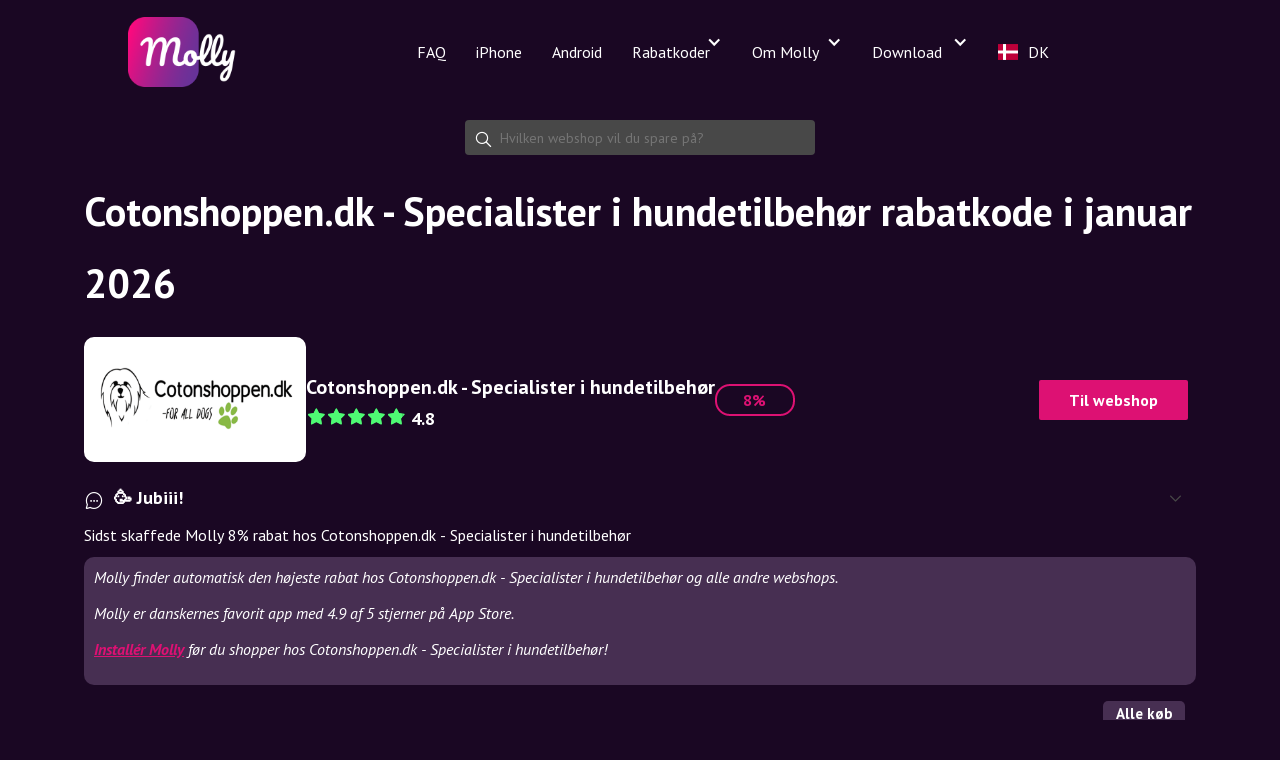

--- FILE ---
content_type: text/html; charset=utf-8
request_url: https://mollyapp.io/shop/cotonshoppen.dk
body_size: 32338
content:
<!DOCTYPE html><!-- Last Published: Wed Jan 07 2026 10:36:19 GMT+0000 (Coordinated Universal Time) --><html data-wf-domain="mollyapp.io" data-wf-page="64e8afe672896a5caa040788" data-wf-site="60961c5984077b0680b4073e" lang="da"><head><meta charset="utf-8"><meta property="og:type" content="website"><meta content="summary_large_image" name="twitter:card"><meta content="width=device-width, initial-scale=1" name="viewport"><link href="https://cdn.prod.website-files.com/60961c5984077b0680b4073e/css/molly-6f2de7.webflow.shared.bf3b0215d.css" rel="stylesheet" type="text/css" integrity="sha384-vzsCFd/hPej9DLnY/lMFNjfmYubQYeJ2hMY9WbnLHBNvoLV+oeh6Bpm+kO1rjxru" crossorigin="anonymous"><link href="https://fonts.googleapis.com" rel="preconnect"><link href="https://fonts.gstatic.com" rel="preconnect" crossorigin="anonymous"><script src="https://ajax.googleapis.com/ajax/libs/webfont/1.6.26/webfont.js" type="text/javascript"></script><script type="text/javascript">WebFont.load({  google: {    families: ["PT Sans:400,400italic,700,700italic","Lato:100,100italic,300,300italic,400,400italic,700,700italic,900,900italic","Open Sans:300,300italic,400,400italic,600,600italic,700,700italic,800,800italic","Gothic A1:300,regular,500,600,700,800","Pacifico:regular"]  }});</script><script type="text/javascript">!function(o,c){var n=c.documentElement,t=" w-mod-";n.className+=t+"js",("ontouchstart"in o||o.DocumentTouch&&c instanceof DocumentTouch)&&(n.className+=t+"touch")}(window,document);</script><link href="https://cdn.prod.website-files.com/60961c5984077b0680b4073e/609a7e2be04df55990ce92dc_favicon.png" rel="shortcut icon" type="image/x-icon"><link href="https://cdn.prod.website-files.com/60961c5984077b0680b4073e/609a7dde747b2556fdae5d2a_256x256icon.png" rel="apple-touch-icon"><meta name="apple-itunes-app" content="app-id=1585359750">
<meta name="google-play-app" content="app-id=gratis.molly.android.app">
<meta name="google-site-verification" content="DY-Y1vOhQWPirhMIjgh4GHZAnxzg-tQJHWZooGrg9Ro">

<script type="text/javascript">
//purposefully, overwrite the datalayer
/*window.dataLayer = [];
gtag('js', new Date());
gtag('config', 'G-VPTJFG97XQ', {'anonymize_ip': false, cookie_flags: 'secure;samesite=none' });*/
  /*window.dataLayer = window.dataLayer || [];
  function gtag(){dataLayer.push(arguments);}
  gtag('consent', 'default', {
    'ad_storage': 'denied',
    'analytics_storage': 'denied'
  });*/
  if(navigator.userAgent.match(/Molly/)){
	function gtag(){dataLayer.push(arguments);}
	gtag('consent', 'default', {
    'ad_storage': 'allowed',
    'analytics_storage': 'allowed'
  });
  }
</script>

<script type="text/javascript">
	//if utm_source is set take it and save it
  	const params = new URLSearchParams(location.search);
  	let source = params.get('utm_source');
  	if(source){
    	//store it in storage
      	localStorage.setItem('source',source);
    } else {
     	source  = localStorage.getItem('source');
      	console.log(`source fetched from storage`,source);
    }


	//If the page is an install page, store the status
  	//2025-02-21 Mads - removed, better to store for later when 1.13.0 is out and we are updating source in user and session
	/*if(location.pathname.match(/^\/(installed|safari-udvidelse)$/)){
  		const status = params.get('status');
  		if(status == 'success'){
    		//store it in storage
    		let source = localStorage.getItem('source');
			localStorage.removeItem('source');
    		gtag('event','safe_install',{
    			event_category:'install',
    			event_label:source
    		});
    		console.log('send installed');
        }
  }*/
</script>

<!-- Google Tag Manager -->
<script>(function(w,d,s,l,i){w[l]=w[l]||[];w[l].push({'gtm.start':
new Date().getTime(),event:'gtm.js'});var f=d.getElementsByTagName(s)[0],
j=d.createElement(s),dl=l!='dataLayer'?'&l='+l:'';j.async=true;j.src=
'https://www.googletagmanager.com/gtm.js?id='+i+dl;f.parentNode.insertBefore(j,f);
})(window,document,'script','dataLayer','GTM-MFPJ38D');</script>
<!-- End Google Tag Manager -->

<link rel="stylesheet" type="text/css" href="https://cdn.jsdelivr.net/npm/cookieconsent@3/build/cookieconsent.min.css">
<script src="https://cdn.jsdelivr.net/npm/cookieconsent@3/build/cookieconsent.min.js" data-cfasync="false"></script>







    
<script id="weglot-data" type="application/json">{"allLanguageUrls":{"da":"https://mollyapp.io/shop/cotonshoppen.dk","sv":"https://mollyapp.io/sv/shop/cotonshoppen.dk","en":"https://mollyapp.io/en/shop/cotonshoppen.dk","no":"https://mollyapp.io/no/shop/cotonshoppen.dk","de":"https://mollyapp.io/de/shop/cotonshoppen.dk","nl":"https://mollyapp.io/nl/shop/cotonshoppen.dk"},"originalCanonicalUrl":"https://mollyapp.io/shop/cotonshoppen.dk","originalPath":"/shop/cotonshoppen.dk","settings":{"auto_switch":true,"auto_switch_fallback":null,"category":7,"custom_settings":{"button_style":{"with_name":false,"full_name":false,"is_dropdown":false,"with_flags":false,"flag_type":null,"custom_css":"html[lang=\"sv\"] .section-31 {\r\n\r\n    background-image: url(\"https://cdn.prod.website-files.com/60961c5984077b0680b4073e/66b9fd6351e9ef198e548ac5_Andoid-molly-display-SV.jpg\") !important;\r\n  \r\n}"},"switchers":[{"style":{"with_name":false,"with_flags":false,"full_name":true,"is_dropdown":false,"invert_flags":false,"flag_type":"rectangle_mat","size_scale":1},"opts":{"open_hover":false,"close_outside_click":false,"is_responsive":false,"display_device":"mobile","pixel_cutoff":768},"colors":[],"location":{},"template":{"name":"default","hash":"1eaccba16d999a9c05108277e673bb27caaeb241"}}],"translate_search":false,"loading_bar":true,"hide_switcher":false,"translate_images":false,"subdomain":false,"wait_transition":true,"dynamic":""},"deleted_at":null,"dynamics":[{"value":"#cookieconsent:desc.cc-message"},{"value":".cc-window"},{"value":"app-root"}],"excluded_blocks":[{"value":".shop-name","description":"Shop name"},{"value":"app-root","description":null}],"excluded_paths":[{"excluded_languages":[],"language_button_displayed":false,"type":"CONTAIN","value":"/chrome-webstore-text"},{"excluded_languages":[],"language_button_displayed":false,"type":"CONTAIN","value":"/rabatkoder/"},{"excluded_languages":[],"language_button_displayed":false,"type":"IS_EXACTLY","value":"/molly-til-kiwi-browser"}],"external_enabled":true,"host":"mollyapp.io","is_dns_set":true,"is_https":true,"language_from":"da","language_from_custom_flag":null,"language_from_custom_name":null,"languages":[{"connect_host_destination":null,"custom_code":null,"custom_flag":null,"custom_local_name":null,"custom_name":null,"enabled":true,"language_to":"sv"},{"connect_host_destination":null,"custom_code":null,"custom_flag":null,"custom_local_name":null,"custom_name":null,"enabled":true,"language_to":"en"},{"connect_host_destination":null,"custom_code":null,"custom_flag":null,"custom_local_name":null,"custom_name":null,"enabled":true,"language_to":"no"},{"connect_host_destination":null,"custom_code":null,"custom_flag":null,"custom_local_name":null,"custom_name":null,"enabled":true,"language_to":"de"},{"connect_host_destination":null,"custom_code":null,"custom_flag":null,"custom_local_name":null,"custom_name":null,"enabled":true,"language_to":"nl"}],"media_enabled":true,"page_views_enabled":false,"technology_id":13,"technology_name":"Webflow","translation_engine":3,"url_type":"SUBDIRECTORY","versions":{"translation":1762347050,"slugTranslation":1686038609}}}</script>
<script type="text/javascript" src="https://cdn.weglot.com/weglot.min.js"></script>
<script>
    Weglot.on('languageChanged', (url) => {
      debugger;
      console.log('wgRedirect to',url);
  const qs = window.location.search;
  if (qs) {
    // Append only if not already present
    if (!url.includes('?')) {
      url += qs;
    }
  }
  //window.location.href = url;
});
Weglot.initialize({
        api_key: 'wg_2373041ab14f6f02e51059144395de925'
    });
</script>

<script>
/*!function (w, d, t) {
  w.TiktokAnalyticsObject=t;var ttq=w[t]=w[t]||[];ttq.methods=["page","track","identify","instances","debug","on","off","once","ready","alias","group","enableCookie","disableCookie"],ttq.setAndDefer=function(t,e){t[e]=function(){t.push([e].concat(Array.prototype.slice.call(arguments,0)))}};for(var i=0;i<ttq.methods.length;i++)ttq.setAndDefer(ttq,ttq.methods[i]);ttq.instance=function(t){for(var e=ttq._i[t]||[],n=0;n<ttq.methods.length;n++)ttq.setAndDefer(e,ttq.methods[n]);return e},ttq.load=function(e,n){var i="https://analytics.tiktok.com/i18n/pixel/events.js";ttq._i=ttq._i||{},ttq._i[e]=[],ttq._i[e]._u=i,ttq._t=ttq._t||{},ttq._t[e]=+new Date,ttq._o=ttq._o||{},ttq._o[e]=n||{};var o=document.createElement("script");o.type="text/javascript",o.async=!0,o.src=i+"?sdkid="+e+"&lib="+t;var a=document.getElementsByTagName("script")[0];a.parentNode.insertBefore(o,a)};

  ttq.load('COB4CJRC77UFKCAURD7G');
  ttq.page();
}(window, document, 'ttq');
*/
</script>


<!-- Molly x TikTok Interstitial -->
<div id="tiktok-interstitial" style="display:none;">
  <!-- Baggrund -->
  <div id="tiktok-backdrop" style="position:fixed;inset:0;background:rgba(0,0,0,0.55);z-index:9998;"></div>

  <!-- Dialog -->
  <div id="tiktok-modal" style="position:fixed;z-index:9999;top:50%;left:50%;
              transform:translate(-50%,-50%);
              background:white;color:#111;padding:28px 22px;
              border-radius:18px;max-width:360px;width:90%;
              text-align:center;font-family:-apple-system,system-ui;
              box-shadow:0 8px 24px rgba(0,0,0,0.2);">
    
    <!-- Luk-knap -->
    <button id="tiktok-close" aria-label="Luk" style="position:absolute;top:10px;right:14px;
                   background:none;border:none;color:#aaa;
                   font-size:26px;cursor:pointer;line-height:1;">
      &times;
    </button>

<h2 id="ttk-title" style="margin-top:15px;font-size:20px;color:#484848;">
    💜 Åbn i Safari for at installere Molly
</h2>


    <!-- Besked -->
    <p id="ttk-desc" style="color:#555;margin-bottom:18px;">
      TikToks browser kan ikke åbne App Store direkte på iPhone.
    </p>

    <!-- Trinliste -->
    <ol id="ttk-steps" style="text-align:left;margin:0 0 20px 20px;line-height:1.5;color:#333;">
      <li>Tryk på <strong>⋯</strong> øverst til højre</li>
      <li>Vælg <strong>“Åbn i browser”</strong></li>
      <li>Tryk derefter <strong>“Molly til Safari”</strong></li>
    </ol>

    <!-- CTA-knap -->
    <button id="copyLinkBtn" style="background:#dd1173;color:white;border:none;padding:12px 20px;
                   border-radius:10px;cursor:pointer;font-weight:600;
                   font-size:16px;box-shadow:0 2px 6px rgba(0,0,0,0.15);">
      Kopiér link
    </button>

    <p id="ttk-footer" style="font-size:13px;color:#888;margin-top:14px;">
      Når du har åbnet i Safari, virker knappen “Hent i App Store”.
    </p>
  </div>
</div>

<script>
function isTikTokBrowser() {
  const ua = navigator.userAgent || "";
  return /TikTok|BytedanceWebView|TTWebView/i.test(ua);
}

function isIOS() {
  return /iPhone|iPad|iPod/i.test(navigator.userAgent);
}

function isAndroid() {
  return /Android/i.test(navigator.userAgent);
}

document.addEventListener("DOMContentLoaded", async () => {
  const APP_STORE_URL = "https://apps.apple.com/dk/app/molly/id1585359750";
  const PLAY_STORE_URL = "https://play.google.com/store/apps/details?id=gratis.molly.android.app&hl=da&gl=dk";

  const inter = document.getElementById("tiktok-interstitial");
  const backdrop = document.getElementById("tiktok-backdrop");
  const closeBtn = document.getElementById("tiktok-close");
  const copyBtn = document.getElementById("copyLinkBtn");

  const title = document.getElementById("ttk-title");
  const desc = document.getElementById("ttk-desc");
  const steps = document.getElementById("ttk-steps");
  const footer = document.getElementById("ttk-footer");

  // Vælg tekst baseret på platform
  if (isTikTokBrowser() && (isIOS() || isAndroid())) {
    inter.style.display = "block";

    if (isAndroid()) {
      title.textContent = "💜 Åbn i Chrome for at installere Molly til Android";
      desc.textContent = "TikToks browser kan ikke åbne Google Play direkte på Android.";
      steps.innerHTML = `
        <li>Tryk på <strong>⋯</strong> øverst til højre</li>
        <li>Vælg <strong>“Åbn i browser”</strong></li>
        <li>Tryk derefter <strong>“Molly til Android”</strong></li>
      `;
      footer.textContent = "Når du har åbnet i Chrome, virker knappen “Molly til Android”.";
    }
  }

  // Luk på kryds eller klik udenfor
  [closeBtn, backdrop].forEach(el => {
    el.addEventListener("click", () => {
      inter.style.display = "none";
    });
  });

  // Kopiér relevant link
  copyBtn?.addEventListener("click", async () => {
    const link = isAndroid() ? PLAY_STORE_URL : APP_STORE_URL;
    try {
      await navigator.clipboard.writeText(link);
      copyBtn.textContent = "✔️ Link kopieret";
      copyBtn.style.background = "#dd1173";
    } catch {
      alert("Kopiér manuelt: " + link);
    }
  });
});
</script>

<meta name="theme-color" content="#1a0723">
<base href="/"><script>
      window.cf_country = 'US';
    </script>
    <style>@charset "UTF-8";:root{--bs-red:#dc3545;--bs-orange:#fd7e14;--bs-yellow:#ffc107;--bs-green:#198754;--bs-black:#000;--bs-white:#fff;--bs-gray:#6c757d;--bs-gray-dark:#343a40;--bs-gray-100:#f8f9fa;--bs-gray-200:#e9ecef;--bs-gray-300:#dee2e6;--bs-gray-400:#ced4da;--bs-gray-500:#adb5bd;--bs-gray-600:#6c757d;--bs-gray-700:#495057;--bs-gray-800:#343a40;--bs-gray-900:#212529;--bs-primary:#0d6efd;--bs-secondary:#6c757d;--bs-success:#198754;--bs-danger:#dc3545;--bs-light:#f8f9fa;--bs-primary-rgb:13, 110, 253;--bs-secondary-rgb:108, 117, 125;--bs-success-rgb:25, 135, 84;--bs-info-rgb:13, 202, 240;--bs-warning-rgb:255, 193, 7;--bs-danger-rgb:220, 53, 69;--bs-light-rgb:248, 249, 250;--bs-dark-rgb:33, 37, 41;--bs-primary-text-emphasis:#052c65;--bs-secondary-text-emphasis:#2b2f32;--bs-success-text-emphasis:#0a3622;--bs-info-text-emphasis:#055160;--bs-warning-text-emphasis:#664d03;--bs-danger-text-emphasis:#58151c;--bs-light-text-emphasis:#495057;--bs-dark-text-emphasis:#495057;--bs-primary-bg-subtle:#cfe2ff;--bs-secondary-bg-subtle:#e2e3e5;--bs-success-bg-subtle:#d1e7dd;--bs-info-bg-subtle:#cff4fc;--bs-warning-bg-subtle:#fff3cd;--bs-danger-bg-subtle:#f8d7da;--bs-light-bg-subtle:#fcfcfd;--bs-dark-bg-subtle:#ced4da;--bs-primary-border-subtle:#9ec5fe;--bs-secondary-border-subtle:#c4c8cb;--bs-success-border-subtle:#a3cfbb;--bs-info-border-subtle:#9eeaf9;--bs-warning-border-subtle:#ffe69c;--bs-danger-border-subtle:#f1aeb5;--bs-light-border-subtle:#e9ecef;--bs-dark-border-subtle:#adb5bd;--bs-white-rgb:255, 255, 255;--bs-black-rgb:0, 0, 0;--bs-font-sans-serif:system-ui, -apple-system, "Segoe UI", Roboto, "Helvetica Neue", "Noto Sans", "Liberation Sans", Arial, sans-serif, "Apple Color Emoji", "Segoe UI Emoji", "Segoe UI Symbol", "Noto Color Emoji";--bs-font-monospace:SFMono-Regular, Menlo, Monaco, Consolas, "Liberation Mono", "Courier New", monospace;--bs-gradient:linear-gradient(180deg, rgba(255, 255, 255, .15), rgba(255, 255, 255, 0));--bs-body-font-family:var(--bs-font-sans-serif);--bs-body-font-size:1rem;--bs-body-font-weight:400;--bs-body-line-height:1.5;--bs-body-color:#212529;--bs-body-color-rgb:33, 37, 41;--bs-body-bg:#fff;--bs-body-bg-rgb:255, 255, 255;--bs-emphasis-color:#000;--bs-emphasis-color-rgb:0, 0, 0;--bs-secondary-color:rgba(33, 37, 41, .75);--bs-secondary-color-rgb:33, 37, 41;--bs-secondary-bg:#e9ecef;--bs-secondary-bg-rgb:233, 236, 239;--bs-tertiary-color:rgba(33, 37, 41, .5);--bs-tertiary-color-rgb:33, 37, 41;--bs-tertiary-bg:#f8f9fa;--bs-tertiary-bg-rgb:248, 249, 250;--bs-heading-color:inherit;--bs-link-color:#0d6efd;--bs-link-color-rgb:13, 110, 253;--bs-link-decoration:underline;--bs-link-hover-color:#0a58ca;--bs-link-hover-color-rgb:10, 88, 202;--bs-code-color:#d63384;--bs-highlight-color:#212529;--bs-highlight-bg:#fff3cd;--bs-border-width:1px;--bs-border-style:solid;--bs-border-color:#dee2e6;--bs-border-color-translucent:rgba(0, 0, 0, .175);--bs-border-radius:.375rem;--bs-border-radius-sm:.25rem;--bs-border-radius-lg:.5rem;--bs-border-radius-xl:1rem;--bs-border-radius-xxl:2rem;--bs-border-radius-2xl:var(--bs-border-radius-xxl);--bs-border-radius-pill:50rem;--bs-box-shadow:0 .5rem 1rem rgba(0, 0, 0, .15);--bs-box-shadow-sm:0 .125rem .25rem rgba(0, 0, 0, .075);--bs-box-shadow-lg:0 1rem 3rem rgba(0, 0, 0, .175);--bs-box-shadow-inset:inset 0 1px 2px rgba(0, 0, 0, .075);--bs-focus-ring-width:.25rem;--bs-focus-ring-opacity:.25;--bs-focus-ring-color:rgba(13, 110, 253, .25);--bs-form-valid-color:#198754;--bs-form-valid-border-color:#198754;--bs-form-invalid-color:#dc3545;--bs-form-invalid-border-color:#dc3545}*,*:before,*:after{box-sizing:border-box}@media (prefers-reduced-motion: no-preference){:root{scroll-behavior:smooth}}body{margin:0;font-family:var(--bs-body-font-family);font-size:var(--bs-body-font-size);font-weight:var(--bs-body-font-weight);line-height:var(--bs-body-line-height);color:var(--bs-body-color);text-align:var(--bs-body-text-align);background-color:var(--bs-body-bg);-webkit-text-size-adjust:100%;-webkit-tap-highlight-color:rgba(0,0,0,0)}:root{--bs-breakpoint-xs:0;--bs-breakpoint-sm:576px;--bs-breakpoint-md:768px;--bs-breakpoint-lg:992px;--bs-breakpoint-xl:1200px;--bs-breakpoint-xxl:1400px}:root{--bs-body-bg:transparent;--bs-body-color:#FFFFFF;--bs-emphasis-color:#FFFFFF}</style><style>@charset "UTF-8";.mb-4{margin-bottom:1.5rem!important}:root{--bs-red:#dc3545;--bs-orange:#fd7e14;--bs-yellow:#ffc107;--bs-green:#198754;--bs-black:#000;--bs-white:#fff;--bs-gray:#6c757d;--bs-gray-dark:#343a40;--bs-gray-100:#f8f9fa;--bs-gray-200:#e9ecef;--bs-gray-300:#dee2e6;--bs-gray-400:#ced4da;--bs-gray-500:#adb5bd;--bs-gray-600:#6c757d;--bs-gray-700:#495057;--bs-gray-800:#343a40;--bs-gray-900:#212529;--bs-primary:#0d6efd;--bs-secondary:#6c757d;--bs-success:#198754;--bs-danger:#dc3545;--bs-light:#f8f9fa;--bs-primary-rgb:13, 110, 253;--bs-secondary-rgb:108, 117, 125;--bs-success-rgb:25, 135, 84;--bs-info-rgb:13, 202, 240;--bs-warning-rgb:255, 193, 7;--bs-danger-rgb:220, 53, 69;--bs-light-rgb:248, 249, 250;--bs-dark-rgb:33, 37, 41;--bs-primary-text-emphasis:#052c65;--bs-secondary-text-emphasis:#2b2f32;--bs-success-text-emphasis:#0a3622;--bs-info-text-emphasis:#055160;--bs-warning-text-emphasis:#664d03;--bs-danger-text-emphasis:#58151c;--bs-light-text-emphasis:#495057;--bs-dark-text-emphasis:#495057;--bs-primary-bg-subtle:#cfe2ff;--bs-secondary-bg-subtle:#e2e3e5;--bs-success-bg-subtle:#d1e7dd;--bs-info-bg-subtle:#cff4fc;--bs-warning-bg-subtle:#fff3cd;--bs-danger-bg-subtle:#f8d7da;--bs-light-bg-subtle:#fcfcfd;--bs-dark-bg-subtle:#ced4da;--bs-primary-border-subtle:#9ec5fe;--bs-secondary-border-subtle:#c4c8cb;--bs-success-border-subtle:#a3cfbb;--bs-info-border-subtle:#9eeaf9;--bs-warning-border-subtle:#ffe69c;--bs-danger-border-subtle:#f1aeb5;--bs-light-border-subtle:#e9ecef;--bs-dark-border-subtle:#adb5bd;--bs-white-rgb:255, 255, 255;--bs-black-rgb:0, 0, 0;--bs-font-sans-serif:system-ui, -apple-system, "Segoe UI", Roboto, "Helvetica Neue", "Noto Sans", "Liberation Sans", Arial, sans-serif, "Apple Color Emoji", "Segoe UI Emoji", "Segoe UI Symbol", "Noto Color Emoji";--bs-font-monospace:SFMono-Regular, Menlo, Monaco, Consolas, "Liberation Mono", "Courier New", monospace;--bs-gradient:linear-gradient(180deg, rgba(255, 255, 255, .15), rgba(255, 255, 255, 0));--bs-body-font-family:var(--bs-font-sans-serif);--bs-body-font-size:1rem;--bs-body-font-weight:400;--bs-body-line-height:1.5;--bs-body-color:#212529;--bs-body-color-rgb:33, 37, 41;--bs-body-bg:#fff;--bs-body-bg-rgb:255, 255, 255;--bs-emphasis-color:#000;--bs-emphasis-color-rgb:0, 0, 0;--bs-secondary-color:rgba(33, 37, 41, .75);--bs-secondary-color-rgb:33, 37, 41;--bs-secondary-bg:#e9ecef;--bs-secondary-bg-rgb:233, 236, 239;--bs-tertiary-color:rgba(33, 37, 41, .5);--bs-tertiary-color-rgb:33, 37, 41;--bs-tertiary-bg:#f8f9fa;--bs-tertiary-bg-rgb:248, 249, 250;--bs-heading-color:inherit;--bs-link-color:#0d6efd;--bs-link-color-rgb:13, 110, 253;--bs-link-decoration:underline;--bs-link-hover-color:#0a58ca;--bs-link-hover-color-rgb:10, 88, 202;--bs-code-color:#d63384;--bs-highlight-color:#212529;--bs-highlight-bg:#fff3cd;--bs-border-width:1px;--bs-border-style:solid;--bs-border-color:#dee2e6;--bs-border-color-translucent:rgba(0, 0, 0, .175);--bs-border-radius:.375rem;--bs-border-radius-sm:.25rem;--bs-border-radius-lg:.5rem;--bs-border-radius-xl:1rem;--bs-border-radius-xxl:2rem;--bs-border-radius-2xl:var(--bs-border-radius-xxl);--bs-border-radius-pill:50rem;--bs-box-shadow:0 .5rem 1rem rgba(0, 0, 0, .15);--bs-box-shadow-sm:0 .125rem .25rem rgba(0, 0, 0, .075);--bs-box-shadow-lg:0 1rem 3rem rgba(0, 0, 0, .175);--bs-box-shadow-inset:inset 0 1px 2px rgba(0, 0, 0, .075);--bs-focus-ring-width:.25rem;--bs-focus-ring-opacity:.25;--bs-focus-ring-color:rgba(13, 110, 253, .25);--bs-form-valid-color:#198754;--bs-form-valid-border-color:#198754;--bs-form-invalid-color:#dc3545;--bs-form-invalid-border-color:#dc3545}*,*:before,*:after{box-sizing:border-box}@media (prefers-reduced-motion: no-preference){:root{scroll-behavior:smooth}}body{margin:0;font-family:var(--bs-body-font-family);font-size:var(--bs-body-font-size);font-weight:var(--bs-body-font-weight);line-height:var(--bs-body-line-height);color:var(--bs-body-color);text-align:var(--bs-body-text-align);background-color:var(--bs-body-bg);-webkit-text-size-adjust:100%;-webkit-tap-highlight-color:rgba(0,0,0,0)}h5,h3,h2,h1{margin-top:0;margin-bottom:.5rem;font-weight:500;line-height:1.2;color:var(--bs-heading-color)}h1{font-size:calc(1.375rem + 1.5vw)}@media (min-width: 1200px){h1{font-size:2.5rem}}h2{font-size:calc(1.325rem + .9vw)}@media (min-width: 1200px){h2{font-size:2rem}}h3{font-size:calc(1.3rem + .6vw)}@media (min-width: 1200px){h3{font-size:1.75rem}}h5{font-size:1.25rem}p{margin-top:0;margin-bottom:1rem}ul{padding-left:2rem}ul{margin-top:0;margin-bottom:1rem}b{font-weight:bolder}a{color:rgba(var(--bs-link-color-rgb),var(--bs-link-opacity, 1));text-decoration:underline}a:hover{--bs-link-color-rgb:var(--bs-link-hover-color-rgb)}img{vertical-align:middle}table{caption-side:bottom;border-collapse:collapse}th{text-align:inherit;text-align:-webkit-match-parent}thead,tbody,tr,td,th{border-color:inherit;border-style:solid;border-width:0}button{border-radius:0}button:focus:not(:focus-visible){outline:0}input,button{margin:0;font-family:inherit;font-size:inherit;line-height:inherit}button{text-transform:none}button,[type=button]{-webkit-appearance:button}button:not(:disabled),[type=button]:not(:disabled){cursor:pointer}fieldset{min-width:0;padding:0;margin:0;border:0}legend{float:left;width:100%;padding:0;margin-bottom:.5rem;font-size:calc(1.275rem + .3vw);line-height:inherit}@media (min-width: 1200px){legend{font-size:1.5rem}}legend+*{clear:left}.container{--bs-gutter-x:1.5rem;--bs-gutter-y:0;width:100%;padding-right:calc(var(--bs-gutter-x) * .5);padding-left:calc(var(--bs-gutter-x) * .5);margin-right:auto;margin-left:auto}@media (min-width: 576px){.container{max-width:540px}}@media (min-width: 768px){.container{max-width:720px}}@media (min-width: 992px){.container{max-width:960px}}@media (min-width: 1200px){.container{max-width:1140px}}@media (min-width: 1400px){.container{max-width:1320px}}:root{--bs-breakpoint-xs:0;--bs-breakpoint-sm:576px;--bs-breakpoint-md:768px;--bs-breakpoint-lg:992px;--bs-breakpoint-xl:1200px;--bs-breakpoint-xxl:1400px}.table{--bs-table-color-type:initial;--bs-table-bg-type:initial;--bs-table-color-state:initial;--bs-table-bg-state:initial;--bs-table-color:var(--bs-emphasis-color);--bs-table-bg:var(--bs-body-bg);--bs-table-border-color:var(--bs-border-color);--bs-table-accent-bg:transparent;--bs-table-striped-color:var(--bs-emphasis-color);--bs-table-striped-bg:rgba(var(--bs-emphasis-color-rgb), .05);--bs-table-active-color:var(--bs-emphasis-color);--bs-table-active-bg:rgba(var(--bs-emphasis-color-rgb), .1);--bs-table-hover-color:var(--bs-emphasis-color);--bs-table-hover-bg:rgba(var(--bs-emphasis-color-rgb), .075);width:100%;margin-bottom:1rem;vertical-align:top;border-color:var(--bs-table-border-color)}.table>:not(caption)>*>*{padding:.5rem;color:var(--bs-table-color-state, var(--bs-table-color-type, var(--bs-table-color)));background-color:var(--bs-table-bg);border-bottom-width:var(--bs-border-width);box-shadow:inset 0 0 0 9999px var(--bs-table-bg-state, var(--bs-table-bg-type, var(--bs-table-accent-bg)))}.table>tbody{vertical-align:inherit}.table>thead{vertical-align:bottom}.table-bordered>:not(caption)>*{border-width:var(--bs-border-width) 0}.table-bordered>:not(caption)>*>*{border-width:0 var(--bs-border-width)}.table-responsive{overflow-x:auto;-webkit-overflow-scrolling:touch}.accordion{--bs-accordion-color:var(--bs-body-color);--bs-accordion-bg:var(--bs-body-bg);--bs-accordion-transition:color .15s ease-in-out, background-color .15s ease-in-out, border-color .15s ease-in-out, box-shadow .15s ease-in-out, border-radius .15s ease;--bs-accordion-border-color:var(--bs-border-color);--bs-accordion-border-width:var(--bs-border-width);--bs-accordion-border-radius:var(--bs-border-radius);--bs-accordion-inner-border-radius:calc(var(--bs-border-radius) - (var(--bs-border-width)));--bs-accordion-btn-padding-x:1.25rem;--bs-accordion-btn-padding-y:1rem;--bs-accordion-btn-color:var(--bs-body-color);--bs-accordion-btn-bg:var(--bs-accordion-bg);--bs-accordion-btn-icon:url("data:image/svg+xml,%3csvg xmlns='http://www.w3.org/2000/svg' viewBox='0 0 16 16' fill='none' stroke='%23212529' stroke-linecap='round' stroke-linejoin='round'%3e%3cpath d='M2 5L8 11L14 5'/%3e%3c/svg%3e");--bs-accordion-btn-icon-width:1.25rem;--bs-accordion-btn-icon-transform:rotate(-180deg);--bs-accordion-btn-icon-transition:transform .2s ease-in-out;--bs-accordion-btn-active-icon:url("data:image/svg+xml,%3csvg xmlns='http://www.w3.org/2000/svg' viewBox='0 0 16 16' fill='none' stroke='%23052c65' stroke-linecap='round' stroke-linejoin='round'%3e%3cpath d='M2 5L8 11L14 5'/%3e%3c/svg%3e");--bs-accordion-btn-focus-box-shadow:0 0 0 .25rem rgba(13, 110, 253, .25);--bs-accordion-body-padding-x:1.25rem;--bs-accordion-body-padding-y:1rem;--bs-accordion-active-color:var(--bs-primary-text-emphasis);--bs-accordion-active-bg:var(--bs-primary-bg-subtle)}.accordion-button{position:relative;display:flex;align-items:center;width:100%;padding:var(--bs-accordion-btn-padding-y) var(--bs-accordion-btn-padding-x);font-size:1rem;color:var(--bs-accordion-btn-color);text-align:left;background-color:var(--bs-accordion-btn-bg);border:0;border-radius:0;overflow-anchor:none;transition:var(--bs-accordion-transition)}@media (prefers-reduced-motion: reduce){.accordion-button{transition:none}}.accordion-button:not(.collapsed){color:var(--bs-accordion-active-color);background-color:var(--bs-accordion-active-bg);box-shadow:inset 0 calc(-1 * var(--bs-accordion-border-width)) 0 var(--bs-accordion-border-color)}.accordion-button:not(.collapsed):after{background-image:var(--bs-accordion-btn-active-icon);transform:var(--bs-accordion-btn-icon-transform)}.accordion-button:after{flex-shrink:0;width:var(--bs-accordion-btn-icon-width);height:var(--bs-accordion-btn-icon-width);margin-left:auto;content:"";background-image:var(--bs-accordion-btn-icon);background-repeat:no-repeat;background-size:var(--bs-accordion-btn-icon-width);transition:var(--bs-accordion-btn-icon-transition)}@media (prefers-reduced-motion: reduce){.accordion-button:after{transition:none}}.accordion-button:hover{z-index:2}.accordion-button:focus{z-index:3;outline:0;box-shadow:var(--bs-accordion-btn-focus-box-shadow)}.accordion-header{margin-bottom:0}.accordion-item{color:var(--bs-accordion-color);background-color:var(--bs-accordion-bg);border:var(--bs-accordion-border-width) solid var(--bs-accordion-border-color)}.accordion-item:first-of-type{border-top-left-radius:var(--bs-accordion-border-radius);border-top-right-radius:var(--bs-accordion-border-radius)}.accordion-item:first-of-type>.accordion-header .accordion-button{border-top-left-radius:var(--bs-accordion-inner-border-radius);border-top-right-radius:var(--bs-accordion-inner-border-radius)}.accordion-item:not(:first-of-type){border-top:0}.accordion-item:last-of-type{border-bottom-right-radius:var(--bs-accordion-border-radius);border-bottom-left-radius:var(--bs-accordion-border-radius)}.accordion-item:last-of-type>.accordion-header .accordion-button.collapsed{border-bottom-right-radius:var(--bs-accordion-inner-border-radius);border-bottom-left-radius:var(--bs-accordion-inner-border-radius)}.accordion-item:last-of-type>.accordion-collapse{border-bottom-right-radius:var(--bs-accordion-border-radius);border-bottom-left-radius:var(--bs-accordion-border-radius)}.accordion-body{padding:var(--bs-accordion-body-padding-y) var(--bs-accordion-body-padding-x)}.card{--bs-card-spacer-y:1rem;--bs-card-spacer-x:1rem;--bs-card-title-spacer-y:.5rem;--bs-card-title-color: ;--bs-card-subtitle-color: ;--bs-card-border-width:var(--bs-border-width);--bs-card-border-color:var(--bs-border-color-translucent);--bs-card-border-radius:var(--bs-border-radius);--bs-card-box-shadow: ;--bs-card-inner-border-radius:calc(var(--bs-border-radius) - (var(--bs-border-width)));--bs-card-cap-padding-y:.5rem;--bs-card-cap-padding-x:1rem;--bs-card-cap-bg:rgba(var(--bs-body-color-rgb), .03);--bs-card-cap-color: ;--bs-card-height: ;--bs-card-color: ;--bs-card-bg:var(--bs-body-bg);--bs-card-img-overlay-padding:1rem;--bs-card-group-margin:.75rem;position:relative;display:flex;flex-direction:column;min-width:0;height:var(--bs-card-height);color:var(--bs-body-color);word-wrap:break-word;background-color:var(--bs-card-bg);background-clip:border-box;border:var(--bs-card-border-width) solid var(--bs-card-border-color);border-radius:var(--bs-card-border-radius)}.card-body{flex:1 1 auto;padding:var(--bs-card-spacer-y) var(--bs-card-spacer-x);color:var(--bs-card-color)}.card-title{margin-bottom:var(--bs-card-title-spacer-y);color:var(--bs-card-title-color)}.card-text:last-child{margin-bottom:0}.collapse:not(.show){display:none}@font-face{font-family:b60a7b8a708413500f6eaec52;src:url(icomoon.533b1f80e6acef6a.eot?oc7ar1);src:url(icomoon.533b1f80e6acef6a.eot?oc7ar1#iefix) format("embedded-opentype"),url(icomoon.16755f45684461d3.ttf?oc7ar1) format("truetype"),url(icomoon.ac8dc81d0d01543c.woff?oc7ar1) format("woff"),url(icomoon.e3a9978a514cfc66.svg?oc7ar1#icomoon) format("svg");font-weight:400;font-style:normal;font-display:block}.mollyapp [class^=icon-],.mollyapp [class*=" icon-"]{font-family:b60a7b8a708413500f6eaec52!important;speak:never;font-style:normal;font-weight:400;font-variant:normal;text-transform:none;line-height:1;-webkit-font-smoothing:antialiased;-moz-osx-font-smoothing:grayscale}.mollyapp .icon-star:before{content:"\e90c"}.mollyapp .icon-star-empty:before{content:"\e907"}.mollyapp .icon-price-tag:before{content:"\e906"}.mollyapp .icon-chat-bubble:before{content:"\e909"}.mollyapp .icon-search:before{content:"\e90a"}.mollyapp .icon-info:before{content:"\e918"}content{display:block;padding:15px;margin:0 10px 20px;flex:1 1;overflow:auto;box-sizing:border-box;height:var(--main-content-height);-webkit-overflow-scrolling:touch}@media only screen and (min-width: 730px){content{margin:0 auto 20px;padding:0 20px;width:90%;max-width:1200px}}content a{color:var(--color-razzmatazz)}p{font-size:15px;line-height:20px}@media only screen and (min-width: 730px){p{font-size:16px}}.white{background:var(--color-purple-gray);padding:10px;font-style:italic;margin:10px 0;border-radius:10px}.white a,.white a:link,.white a:visited,.white a:hover,.white a:active,.white a:focus{color:var(--color-razzmatazz)}fieldset a,fieldset a:link,fieldset a:visited,fieldset a:hover,fieldset a:active,fieldset a:focus{color:var(--color-razzmatazz)}.cancela,.cancela:link,.cancela:visited,.cancela:hover,.cancela:focus,.cancela:active{color:inherit;text-decoration:none}.collapsible{font-size:15px;color:#fff}@media only screen and (min-width: 730px){.collapsible{font-size:16px}}.collapsible p{line-height:20px;font-size:16px;color:inherit}.collapsible img{max-width:100%}h1{color:#fff;margin-top:20px;margin-bottom:10px;font-size:10vh;font-weight:700;line-height:10vh}h2{color:#fff;margin-top:20px;margin-bottom:20px;font-size:38px;font-weight:700;line-height:48px}.accordion-item{border-radius:unset;margin-bottom:0;padding:0;box-shadow:none}.accordion-item h2{margin:0}.card{--bs-card-bg:var(--color-purple-gray)}.accordion{--bs-accordion-btn-icon:url("data:image/svg+xml,%3csvg xmlns='http://www.w3.org/2000/svg' viewBox='0 0 16 16' fill='none' stroke='%23ffffff' stroke-linecap='round' stroke-linejoin='round'%3e%3cpath d='M2 5L8 11L14 5'/%3e%3c/svg%3e");--bs-accordion-active-bg:var(--color-purple-gray);--bs-accordion-active-color:#FFFFFF;--bs-accordion-btn-active-icon:url("data:image/svg+xml,%3csvg xmlns='http://www.w3.org/2000/svg' viewBox='0 0 16 16' fill='none' stroke='%23ffffff' stroke-linecap='round' stroke-linejoin='round'%3e%3cpath d='M2 5L8 11L14 5'/%3e%3c/svg%3e");--bs-accordion-btn-focus-box-shadow:none}.accordion .accordion-body{color:inherit}:root{--bs-body-bg:transparent;--bs-body-color:#FFFFFF;--bs-emphasis-color:#FFFFFF}</style><link rel="stylesheet" href="styles.715603f848c61e80.css" media="print" onload="this.media='all'"><noscript><link rel="stylesheet" href="styles.715603f848c61e80.css"></noscript>

<style ng-transition="app-root">@media (max-width: 0){.nova-hide-xs-down[_ngcontent-sc71]{display:none!important}}@media (min-width: 0){.nova-hide-xs-up[_ngcontent-sc71]{display:none!important}}@media (max-width: 480px){.nova-hide-sm-down[_ngcontent-sc71]{display:none!important}}@media (min-width: 480px){.nova-hide-sm-up[_ngcontent-sc71]{display:none!important}}@media (max-width: 730px){.nova-hide-md-down[_ngcontent-sc71]{display:none!important}}@media (min-width: 730px){.nova-hide-md-up[_ngcontent-sc71]{display:none!important}}@media (max-width: 980px){.nova-hide-lg-down[_ngcontent-sc71]{display:none!important}}@media (min-width: 980px){.nova-hide-lg-up[_ngcontent-sc71]{display:none!important}}@media (max-width: 1250px){.nova-hide-xl-down[_ngcontent-sc71]{display:none!important}}@media (min-width: 1250px){.nova-hide-xl-up[_ngcontent-sc71]{display:none!important}}[_nghost-sc71]{display:flex;flex-direction:column;padding-top:100px;min-height:80vh;box-shadow:none;align-items:center;font-size:14px;font-family:PT Sans,sans-serif;font-weight:400;text-transform:initial;opacity:1!important;display:block;--base-padding: 15px;--border-radius: 10px;--color-razzmatazz: #DD1173;--color-valentino: #350E47;--color-mine-shaft: #484848;--color-gray: #c4c4c4;--color-boulder: #767676;--color-gallery: #EAEAEA;--color-havelock-blue: #5696D6;--color-malachite: #00AC3B;--color-gold: #FFD800;--color-torch-red: #E60416;--color-alabaster: #F7F7F7;--color-gray-inactive: rgba(223,223,223,.25);--color-razzdark: #6F0E53;--color-star-green: #4EFA73;--color-purple-gray: #472f52;--header-height: 55px;--popup-right: 15px;--color-border: rgba(192,192,192,.2);--color-save: #31B096;--input-background: rgba(255, 255, 255, .1);--input-background-focus: rgba(255, 255, 255, .25);--color-icon:#ffffff;--color-grid: rgba(196,196,196,.2);--color-shadow: rgba(255,255,255,.25);--color-dimmed:#c4c4c4;--color-super-dimmed:#767676;--color-profile-background: var(--color-valentino);--color-button-background: rgba(53,14,71,.7);--color-button-background-active:var(--color-valentino);--color-overlay-background: rgba(0, 0, 0, .7);--color-toast-background: var(--color-valentino);--appbar-height:56px;--safe-area-inset-top: env(safe-area-inset-top, 48px)}</style><style ng-transition="app-root">@charset "UTF-8";@media (max-width: 0){.nova-hide-xs-down[_ngcontent-sc53]{display:none!important}}@media (min-width: 0){.nova-hide-xs-up[_ngcontent-sc53]{display:none!important}}@media (max-width: 480px){.nova-hide-sm-down[_ngcontent-sc53]{display:none!important}}@media (min-width: 480px){.nova-hide-sm-up[_ngcontent-sc53]{display:none!important}}@media (max-width: 730px){.nova-hide-md-down[_ngcontent-sc53]{display:none!important}}@media (min-width: 730px){.nova-hide-md-up[_ngcontent-sc53]{display:none!important}}@media (max-width: 980px){.nova-hide-lg-down[_ngcontent-sc53]{display:none!important}}@media (min-width: 980px){.nova-hide-lg-up[_ngcontent-sc53]{display:none!important}}@media (max-width: 1250px){.nova-hide-xl-down[_ngcontent-sc53]{display:none!important}}@media (min-width: 1250px){.nova-hide-xl-up[_ngcontent-sc53]{display:none!important}}[_nghost-sc53]   form[_ngcontent-sc53]{max-width:350px;margin:20px auto;display:block;position:relative;--color-icon: white}[_nghost-sc53]   form[_ngcontent-sc53]   input[_ngcontent-sc53]{background-color:#484848;border-radius:4px;height:35px;outline:0;border:0;width:100%;color:#fff;padding:10px 10px 10px 35px}[_nghost-sc53]   form[_ngcontent-sc53]   .omni-left-icon[_ngcontent-sc53]{position:absolute;z-index:1;font-size:21px;top:50%;transform:translateY(-50%);left:8px;transition:opacity .4s ease;color:var(--color-icon)}[_nghost-sc53]   h1[_ngcontent-sc53]{font-size:28px}@media only screen and (min-width: 730px){[_nghost-sc53]   h1[_ngcontent-sc53]{font-size:40px}}[_nghost-sc53]   .site_box[_ngcontent-sc53]{background-color:var(--box-background);border-radius:5px;box-sizing:border-box;width:100%;position:relative;display:flex;flex-direction:row;align-content:space-between;align-items:center;flex-wrap:wrap;min-height:131px;margin:15px 0;padding:3px 3px 3px 166px;--color-primary:var(--color-razzmatazz)}[_nghost-sc53]   .site_box[_ngcontent-sc53]   img[_ngcontent-sc53]{height:125px;width:125px;position:absolute;left:3px;top:3px;border-radius:5px;border:10px solid white;background:white;box-sizing:border-box;object-fit:contain}[_nghost-sc53]   .site_box[_ngcontent-sc53]   .top[_ngcontent-sc53]{width:100%}[_nghost-sc53]   .site_box[_ngcontent-sc53]   .site_name[_ngcontent-sc53]{margin:12px 0 0;line-height:21px;font-size:17px;font-style:initial;display:block}[_nghost-sc53]   .site_box[_ngcontent-sc53]   h2[_ngcontent-sc53], [_nghost-sc53]   .site_box[_ngcontent-sc53]   h1.h2[_ngcontent-sc53]{font-weight:700;color:#fff;padding:0;margin:12px 0;font-size:17px;line-height:21px;font-style:initial}[_nghost-sc53]   .site_box[_ngcontent-sc53]   .buttons[_ngcontent-sc53]{display:flex;justify-content:end;margin-left:auto}[_nghost-sc53]   .site_box[_ngcontent-sc53]   .shop_savings[_ngcontent-sc53]{border:1px solid var(--color-razzmatazz);display:inline-block;line-height:18px;border-radius:10px;width:50px;text-align:center;color:var(--color-razzmatazz)!important;margin-right:10px;font-size:10px;font-weight:700;flex-shrink:0}[_nghost-sc53]   .site_box[_ngcontent-sc53]   rating-stars[_ngcontent-sc53]{--color-primary: var(--color-star-green);display:inline-block}[_nghost-sc53]   .site_box[_ngcontent-sc53]   .rating[_ngcontent-sc53]{font-size:15px;color:#fff;font-weight:700;margin-left:5px;vertical-align:middle}[_nghost-sc53]   .site_box[_ngcontent-sc53]   .button[_ngcontent-sc53]{color:#fff;background-color:var(--color-razzmatazz);outline:0;border:0;text-decoration:none;display:inline-block;font-size:12px;font-weight:700;line-height:25px;width:auto;padding:0 20px;margin:5px;border-radius:2px}@media only screen and (min-width: 480px){[_nghost-sc53]   .site_box[_ngcontent-sc53]   .button[_ngcontent-sc53]{padding:0 30px}}@media only screen and (min-width: 730px){[_nghost-sc53]   .site_box[_ngcontent-sc53]{padding-left:0;flex-direction:row;justify-content:space-between;align-items:center;gap:40px}[_nghost-sc53]   .site_box[_ngcontent-sc53]   .top[_ngcontent-sc53]{width:auto}[_nghost-sc53]   .site_box[_ngcontent-sc53]   img[_ngcontent-sc53]{height:auto;width:auto;position:static;min-width:15%;max-width:20%;border-radius:10px;object-fit:contain;object-fit:scale-down;min-height:125px}[_nghost-sc53]   .site_box[_ngcontent-sc53]   h2[_ngcontent-sc53]{margin:5px 0 0;line-height:32px;font-size:20px;font-style:initial}[_nghost-sc53]   .site_box[_ngcontent-sc53]   .site_name[_ngcontent-sc53]{margin:5px 0 0;line-height:32px;font-size:20px;font-style:initial}[_nghost-sc53]   .site_box[_ngcontent-sc53]   .buttons[_ngcontent-sc53]{display:flex;justify-content:end;margin-left:auto}[_nghost-sc53]   .site_box[_ngcontent-sc53]   .shop_savings[_ngcontent-sc53]{border-width:2px;border-radius:15px;line-height:28px;width:80px;margin-right:10px;font-size:16px;font-weight:700;flex-shrink:0}[_nghost-sc53]   .site_box[_ngcontent-sc53]   rating-stars[_ngcontent-sc53]{font-size:20px}[_nghost-sc53]   .site_box[_ngcontent-sc53]   .rating[_ngcontent-sc53]{font-size:18px}[_nghost-sc53]   .site_box[_ngcontent-sc53]   .button[_ngcontent-sc53]{font-size:16px;line-height:40px;padding:0 30px}}[_nghost-sc53]   .tabs[_ngcontent-sc53]{width:100%;list-style:none;position:relative;text-align:left;display:flex;flex-direction:row;padding-inline-start:0;margin-bottom:100px;flex-wrap:wrap;gap:10px}[_nghost-sc53]   .tabs[_ngcontent-sc53]   .tab-content[_ngcontent-sc53]{overflow:hidden;width:100%;font-size:15px;order:1;border-top:1px solid var(--color-border);color:#fff}@media only screen and (min-width: 730px){[_nghost-sc53]   .tabs[_ngcontent-sc53]   .tab-content[_ngcontent-sc53]{font-size:16px}}[_nghost-sc53]   .tabs[_ngcontent-sc53]   .tab-content[_ngcontent-sc53]   p[_ngcontent-sc53]{line-height:20px;font-size:16px}[_nghost-sc53]   .collapsible[_ngcontent-sc53]{font-size:15px;border-top:1px solid var(--color-border);border:0;transition:max-height .6s ease}@media only screen and (min-width: 730px){[_nghost-sc53]   .collapsible[_ngcontent-sc53]{font-size:16px}}[_nghost-sc53]   .collapsible[_ngcontent-sc53]   p[_ngcontent-sc53]{line-height:20px;font-size:16px}[_nghost-sc53]   .collapsible[_ngcontent-sc53]   img[_ngcontent-sc53]{max-width:100%}[_nghost-sc53]   .collapsible[_ngcontent-sc53]:first-child{border-top:0}[_nghost-sc53]   .collapsible[_ngcontent-sc53]   legend[_ngcontent-sc53]{position:relative;width:100%;line-height:35px;color:#fff;font-size:17px;font-weight:700}[_nghost-sc53]   .collapsible[_ngcontent-sc53]   legend[_ngcontent-sc53]   i[_ngcontent-sc53]{display:inline-block;vertical-align:middle;margin-right:10px;color:#fff;font-size:20px}@media only screen and (min-width: 730px){[_nghost-sc53]   .collapsible[_ngcontent-sc53]   legend[_ngcontent-sc53]{font-size:18px}}[_nghost-sc53]   .collapsible[_ngcontent-sc53]   legend[_ngcontent-sc53]:after{font-family:b60a7b8a708413500f6eaec52;content:"\e904";position:absolute;right:15px;top:12px;width:12px;height:15px;line-height:15px;color:var(--color-mine-shaft);font-size:12px;text-align:center;cursor:pointer;transition:transform .6s ease}[_nghost-sc53]   .collapsible.collapsed[_ngcontent-sc53]   legend[_ngcontent-sc53]:after{transform:rotate(180deg)}[_nghost-sc53]   .coupon[_ngcontent-sc53]{--status-color:var(--color-purple-gray);border-radius:5px;text-align:left;position:relative;margin:30px 0;min-height:50px;display:flex;align-items:center;justify-content:center;flex-direction:row;border:1px solid var(--status-color);gap:10px}@media only screen and (min-width: 730px){[_nghost-sc53]   .coupon[_ngcontent-sc53]{min-height:70px}}[_nghost-sc53]   .coupon[_ngcontent-sc53]   .status[_ngcontent-sc53]{position:absolute;bottom:100%;background:var(--status-color);right:10px;border-radius:5px 5px 0 0;min-width:82px;text-align:center;font-size:12px;color:#fff;font-weight:700;padding:0 10px;line-height:25px}@media only screen and (min-width: 730px){[_nghost-sc53]   .coupon[_ngcontent-sc53]   .status[_ngcontent-sc53]{font-size:15px}}[_nghost-sc53]   .coupon[_ngcontent-sc53]   .copy_status[_ngcontent-sc53]{position:absolute;bottom:100%;background:var(--status-color);right:10px;border-radius:5px 5px 0 0;min-width:82px;text-align:center;font-size:12px;color:#fff;font-weight:700;padding:0 10px;line-height:25px;display:none}@media only screen and (min-width: 730px){[_nghost-sc53]   .coupon[_ngcontent-sc53]   .copy_status[_ngcontent-sc53]{font-size:15px}}[_nghost-sc53]   .coupon[_ngcontent-sc53]   [class^=icon-][_ngcontent-sc53]{left:0;bottom:0;top:0;width:50px;min-width:50px;font-size:20px;display:flex;align-items:center;justify-content:center;color:#fff}[_nghost-sc53]   .coupon[_ngcontent-sc53]   .info[_ngcontent-sc53]{margin-right:auto;min-width:20px}[_nghost-sc53]   .coupon[_ngcontent-sc53]   .info[_ngcontent-sc53]   p[_ngcontent-sc53]{font-size:12px}[_nghost-sc53]   .coupon[_ngcontent-sc53]   .last_validation[_ngcontent-sc53]{color:#fff;font-size:12px;font-style:italic;white-space:nowrap}@media only screen and (min-width: 730px){[_nghost-sc53]   .coupon[_ngcontent-sc53]   .last_validation[_ngcontent-sc53]{font-size:15px}}[_nghost-sc53]   .coupon[_ngcontent-sc53]   .last_validation[_ngcontent-sc53]:before{content:"";background:#4EFA73;display:inline-block;vertical-align:middle;height:9px;width:9px;border-radius:100%;margin-right:10px}[_nghost-sc53]   .coupon[_ngcontent-sc53]   .last_validation.missing[_ngcontent-sc53]:before{background:#FFC700}[_nghost-sc53]   .coupon[_ngcontent-sc53]   h3[_ngcontent-sc53]{font-size:12px;line-height:1.2;font-weight:700;margin:2px 0 0;align-self:start;color:#fff;overflow:hidden;text-overflow:ellipsis;white-space:nowrap;min-width:20px}@media only screen and (min-width: 730px){[_nghost-sc53]   .coupon[_ngcontent-sc53]   h3[_ngcontent-sc53]{font-size:15px}}[_nghost-sc53]   .coupon[_ngcontent-sc53]   p[_ngcontent-sc53]{margin:0 0 5px;font-size:10px;line-height:1;align-self:start}[_nghost-sc53]   .coupon[_ngcontent-sc53]   .coupon_savings[_ngcontent-sc53]{border:1px solid var(--color-razzmatazz);display:inline-block;border-radius:10px;line-height:18px;width:50px;text-align:center;color:var(--color-razzmatazz)!important;font-size:12px;font-weight:700;flex-shrink:0;margin-right:10px}@media only screen and (min-width: 730px){[_nghost-sc53]   .coupon[_ngcontent-sc53]   .coupon_savings[_ngcontent-sc53]{border-width:2px;line-height:28px;width:80px;font-size:16px;border-radius:15px}}[_nghost-sc53]   .coupon.exclusive[_ngcontent-sc53]   .coupon_savings[_ngcontent-sc53]{background:var(--color-razzmatazz);color:#fff!important}[_nghost-sc53]   .coupon[_ngcontent-sc53]{cursor:pointer}[_nghost-sc53]   .coupon[_ngcontent-sc53]:hover{--status-color:var(--color-razzmatazz) !important}[_nghost-sc53]   .coupon[_ngcontent-sc53]:hover   .status[_ngcontent-sc53]{display:none}[_nghost-sc53]   .coupon[_ngcontent-sc53]:hover   .copy_status[_ngcontent-sc53]{display:block}[_nghost-sc53]   .coupon.copied[_ngcontent-sc53]   .status[_ngcontent-sc53]{display:none}[_nghost-sc53]   .coupon.copied[_ngcontent-sc53]   .copy_status[_ngcontent-sc53]{display:block}</style><style ng-transition="app-root"></style><style ng-transition="app-root">app-warnings .warning{background-color:var(--color-razzdark);border-radius:4px;color:#fff;padding:10px 15px}app-warnings .warning button{background-color:var(--color-razzmatazz);border-radius:2px;color:#fff;border:0;padding:0 10px;min-width:88px;display:block;margin:20px auto 10px;line-height:25px;font-size:12px;font-weight:700;cursor:pointer}app-warnings .ios_app_not_safari,app-warnings .mac_app_not_safari{position:relative;color:#000;background:white;padding-top:70px;border-radius:10px;margin-bottom:25px}app-warnings .ios_app_not_safari p,app-warnings .mac_app_not_safari p{color:#000;font-size:14px}app-warnings .ios_app_not_safari ul li,app-warnings .mac_app_not_safari ul li{font-size:14px}app-warnings .ios_app_not_safari h2,app-warnings .mac_app_not_safari h2{background:var(--color-razzdark);color:#fff;line-height:55px;border-top-left-radius:10px;border-top-right-radius:10px;position:absolute;width:100%;top:0;margin-top:0;left:0;font-size:16px}app-warnings .ios_app_not_safari h2 i,app-warnings .mac_app_not_safari h2 i{margin:20px}app-warnings .ios_app_not_safari h2 i.icon-cancel,app-warnings .mac_app_not_safari h2 i.icon-cancel{position:absolute;cursor:pointer;right:0}app-warnings .ios_app_not_safari h3,app-warnings .mac_app_not_safari h3{font-weight:700;font-size:14px;color:#000;margin-bottom:0}app-warnings .ios_app_ext_not_detected,app-warnings .mac_app_ext_not_detected{border-radius:0;position:fixed;inset:0;transform:translateZ(1px);z-index:1000000;padding-left:30px;padding-right:30px;overflow:auto;overscroll-behavior:contain;background-image:url(https://uploads-ssl.webflow.com/60961c5984077b0680b4073e/60961c5a84077bc966b40790_wavy-bg.svg),linear-gradient(306deg,#350e47,#fc0a7e);background-position:50%,0 0;background:#1b1b1b;background-size:cover,auto}app-warnings .ios_app_ext_not_detected .arrow,app-warnings .mac_app_ext_not_detected .arrow{display:none;position:absolute;left:30px;font-size:20px;animation:bounce 1s infinite}app-warnings .ios_app_ext_not_detected .arrow.up,app-warnings .mac_app_ext_not_detected .arrow.up{animation-delay:.5s;top:40px}app-warnings .ios_app_ext_not_detected .arrow.down,app-warnings .mac_app_ext_not_detected .arrow.down{bottom:10px}app-warnings .ios_app_ext_not_detected h2,app-warnings .mac_app_ext_not_detected h2{color:var(--color-razzmatazz)}app-warnings .ios_app_ext_not_detected ol,app-warnings .ios_app_ext_not_detected ul,app-warnings .mac_app_ext_not_detected ol,app-warnings .mac_app_ext_not_detected ul{line-height:2;padding-inline-start:20px}app-warnings .ios_app_ext_not_detected ol img,app-warnings .ios_app_ext_not_detected ul img,app-warnings .mac_app_ext_not_detected ol img,app-warnings .mac_app_ext_not_detected ul img{max-width:100%}app-warnings .ios_app_ext_not_detected i,app-warnings .mac_app_ext_not_detected i{font-style:normal;font-weight:700}@keyframes bounce{0%,to{transition-timing-function:cubic-bezier(.215,.61,.355,1);transform:translate(0)}50%{transition-timing-function:cubic-bezier(.755,.05,.855,.06);transform:translateY(-30px)}}.bounce{animation-name:bounce;transform-origin:center bottom}
</style><meta property="og:image" content="https://owp.klarna.com/images/logos/cotonshoppenlogopricerunner.png"><link rel="canonical" href="https://mollyapp.io/shop/cotonshoppen.dk"><link rel="alternate" hreflang="da" href="https://mollyapp.io/shop/cotonshoppen.dk"><link rel="alternate" hreflang="sv" href="https://mollyapp.io/sv/shop/cotonshoppen.dk"><link rel="alternate" hreflang="en" href="https://mollyapp.io/en/shop/cotonshoppen.dk"><link rel="alternate" hreflang="no" href="https://mollyapp.io/no/shop/cotonshoppen.dk"><link rel="alternate" hreflang="de" href="https://mollyapp.io/de/shop/cotonshoppen.dk"><link rel="alternate" hreflang="nl" href="https://mollyapp.io/nl/shop/cotonshoppen.dk"><title>Cotonshoppen.dk - Specialister i hundetilbehør rabatkode og tilbud [januar 2026] | Verificeret rabat - Molly</title><meta property="og:title" content="Cotonshoppen.dk - Specialister i hundetilbehør rabatkode og tilbud [januar 2026] | Verificeret rabat - Molly"><meta property="twitter:title" content="Cotonshoppen.dk - Specialister i hundetilbehør rabatkode og tilbud [januar 2026] | Verificeret rabat - Molly"><meta name="description" content="Få Cotonshoppen.dk - Specialister i hundetilbehør rabatkode som virker! Molly samler og tjekker besparelsen på alle rabatkoder."><meta property="og:description" content="Få Cotonshoppen.dk - Specialister i hundetilbehør rabatkode som virker! Molly samler og tjekker besparelsen på alle rabatkoder."><meta property="twitter:description" content="Få Cotonshoppen.dk - Specialister i hundetilbehør rabatkode som virker! Molly samler og tjekker besparelsen på alle rabatkoder."><meta name="robots" content=""><meta name="viewport" content="width=device-width, initial-scale=1, user-scalable=0"><style ng-transition="app-root">[_nghost-sc52]{position:relative;--icon-size: 14px;display:inline-block;vertical-align:middle;color:var(--color-primary)}[_nghost-sc52]   .filled_stars[_ngcontent-sc52]{position:absolute;width:var(--rating-width);white-space:nowrap;overflow:hidden}</style><script src="https://cdn.jsdelivr.net/npm/bootstrap@5.3.3/dist/js/bootstrap.bundle.min.js" integrity="sha384-YvpcrYf0tY3lHB60NNkmXc5s9fDVZLESaAA55NDzOxhy9GkcIdslK1eN7N6jIeHz" crossorigin="anonymous"></script></head><body class="body"><div id="campaigns" class="collection-list-wrapper-2 w-dyn-list"><div role="list" class="w-dyn-items"><div role="listitem" class="w-dyn-item"><div class="w-embed"><div class="campaign" data-source="team2" data-app_store_link="https://apps.apple.com/app/apple-store/id1585359750?pt=681134&amp;ct=team2&amp;mt=8"></div></div></div><div role="listitem" class="w-dyn-item"><div class="w-embed"><div class="campaign" data-source="team1" data-app_store_link="https://apps.apple.com/app/apple-store/id1585359750?pt=681134&amp;ct=team1&amp;mt=8"></div></div></div><div role="listitem" class="w-dyn-item"><div class="w-embed"><div class="campaign" data-source="camp" data-app_store_link="https://apps.apple.com/app/apple-store/id1585359750?pt=681134&amp;ct=camp&amp;mt=8"></div></div></div><div role="listitem" class="w-dyn-item"><div class="w-embed"><div class="campaign" data-source="crew" data-app_store_link="https://apps.apple.com/app/apple-store/id1585359750?pt=681134&amp;ct=crew&amp;mt=8"></div></div></div><div role="listitem" class="w-dyn-item"><div class="w-embed"><div class="campaign" data-source="hat" data-app_store_link="https://apps.apple.com/app/apple-store/id1585359750?pt=681134&amp;ct=hat&amp;mt=8"></div></div></div><div role="listitem" class="w-dyn-item"><div class="w-embed"><div class="campaign" data-source="miafriis" data-app_store_link="https://apps.apple.com/app/apple-store/id1585359750?pt=681134&amp;ct=miafriis&amp;mt=8"></div></div></div><div role="listitem" class="w-dyn-item"><div class="w-embed"><div class="campaign" data-source="gex" data-app_store_link="https://apps.apple.com/app/apple-store/id1585359750?pt=681134&amp;ct=gex&amp;mt=8"></div></div></div><div role="listitem" class="w-dyn-item"><div class="w-embed"><div class="campaign" data-source="petar" data-app_store_link="https://apps.apple.com/app/apple-store/id1585359750?pt=681134&amp;ct=petar&amp;mt=8"></div></div></div><div role="listitem" class="w-dyn-item"><div class="w-embed"><div class="campaign" data-source="emil" data-app_store_link="https://apps.apple.com/app/apple-store/id1585359750?pt=681134&amp;ct=emil&amp;mt=8"></div></div></div><div role="listitem" class="w-dyn-item"><div class="w-embed"><div class="campaign" data-source="pernille" data-app_store_link="https://apps.apple.com/app/apple-store/id1585359750?pt=681134&amp;ct=pernille&amp;mt=8"></div></div></div><div role="listitem" class="w-dyn-item"><div class="w-embed"><div class="campaign" data-source="sebastian" data-app_store_link="https://apps.apple.com/app/apple-store/id1585359750?pt=681134&amp;ct=sebastian&amp;mt=8"></div></div></div><div role="listitem" class="w-dyn-item"><div class="w-embed"><div class="campaign" data-source="youtube" data-app_store_link="https://apps.apple.com/app/apple-store/id1585359750?pt=681134&amp;ct=youtube&amp;mt=8"></div></div></div><div role="listitem" class="w-dyn-item"><div class="w-embed"><div class="campaign" data-source="rabatkoder" data-app_store_link="https://apps.apple.com/app/apple-store/id1585359750?pt=681134&amp;ct=rabatkoder-fb-group&amp;mt=8"></div></div></div><div role="listitem" class="w-dyn-item"><div class="w-embed"><div class="campaign" data-source="mia" data-app_store_link="https://apps.apple.com/app/apple-store/id1585359750?pt=681134&amp;ct=mia&amp;mt=8"></div></div></div><div role="listitem" class="w-dyn-item"><div class="w-embed"><div class="campaign" data-source="louisemarlene" data-app_store_link="https://apps.apple.com/app/apple-store/id1585359750?pt=681134&amp;ct=louisemarlene&amp;mt=8"></div></div></div><div role="listitem" class="w-dyn-item"><div class="w-embed"><div class="campaign" data-source="sophia" data-app_store_link="https://apps.apple.com/app/apple-store/id1585359750?pt=681134&amp;ct=sophia&amp;mt=8"></div></div></div><div role="listitem" class="w-dyn-item"><div class="w-embed"><div class="campaign" data-source="jasmin" data-app_store_link="https://apps.apple.com/app/apple-store/id1585359750?pt=681134&amp;ct=jasmin&amp;mt=8"></div></div></div><div role="listitem" class="w-dyn-item"><div class="w-embed"><div class="campaign" data-source="sophie" data-app_store_link="https://apps.apple.com/app/apple-store/id1585359750?pt=681134&amp;ct=sophie&amp;mt=8"></div></div></div><div role="listitem" class="w-dyn-item"><div class="w-embed"><div class="campaign" data-source="kathrine" data-app_store_link="https://apps.apple.com/app/apple-store/id1585359750?pt=681134&amp;ct=kathrine&amp;mt=8"></div></div></div><div role="listitem" class="w-dyn-item"><div class="w-embed"><div class="campaign" data-source="mathias" data-app_store_link="https://apps.apple.com/app/apple-store/id1585359750?pt=681134&amp;ct=mathias&amp;mt=8"></div></div></div><div role="listitem" class="w-dyn-item"><div class="w-embed"><div class="campaign" data-source="annamaria" data-app_store_link="https://apps.apple.com/app/apple-store/id1585359750?pt=681134&amp;ct=annamaria&amp;mt=8"></div></div></div><div role="listitem" class="w-dyn-item"><div class="w-embed"><div class="campaign" data-source="lucca" data-app_store_link="https://apps.apple.com/app/apple-store/id1585359750?pt=681134&amp;ct=lucca&amp;mt=8"></div></div></div><div role="listitem" class="w-dyn-item"><div class="w-embed"><div class="campaign" data-source="louise" data-app_store_link="https://apps.apple.com/app/apple-store/id1585359750?pt=681134&amp;ct=louise&amp;mt=8"></div></div></div><div role="listitem" class="w-dyn-item"><div class="w-embed"><div class="campaign" data-source="ong" data-app_store_link="https://apps.apple.com/app/apple-store/id1585359750?pt=681134&amp;ct=ong&amp;mt=8"></div></div></div><div role="listitem" class="w-dyn-item"><div class="w-embed"><div class="campaign" data-source="jasmika" data-app_store_link="https://apps.apple.com/app/apple-store/id1585359750?pt=681134&amp;ct=jasmika&amp;mt=8"></div></div></div><div role="listitem" class="w-dyn-item"><div class="w-embed"><div class="campaign" data-source="moller" data-app_store_link="https://apps.apple.com/app/apple-store/id1585359750?pt=681134&amp;ct=moller&amp;mt=8"></div></div></div><div role="listitem" class="w-dyn-item"><div class="w-embed"><div class="campaign" data-source="trajkovski" data-app_store_link="https://apps.apple.com/app/apple-store/id1585359750?pt=681134&amp;ct=Trajkovski&amp;mt=8"></div></div></div><div role="listitem" class="w-dyn-item"><div class="w-embed"><div class="campaign" data-source="mika" data-app_store_link="https://apps.apple.com/app/apple-store/id1585359750?pt=681134&amp;ct=mika&amp;mt=8"></div></div></div><div role="listitem" class="w-dyn-item"><div class="w-embed"><div class="campaign" data-source="matzen" data-app_store_link="https://apps.apple.com/app/apple-store/id1585359750?pt=681134&amp;ct=jm&amp;mt=8"></div></div></div><div role="listitem" class="w-dyn-item"><div class="w-embed"><div class="campaign" data-source="maja" data-app_store_link="https://apps.apple.com/app/apple-store/id1585359750?pt=681134&amp;ct=mr&amp;mt=8"></div></div></div></div></div><div class="w-embed w-iframe"><!-- Google Tag Manager (noscript) -->
<noscript><iframe src="https://www.googletagmanager.com/ns.html?id=GTM-MFPJ38D" height="0" width="0" style="display:none;visibility:hidden"></iframe></noscript>
<!-- End Google Tag Manager (noscript) --></div><div class="hero"><div data-collapse="medium" data-animation="default" data-duration="400" data-doc-height="1" data-easing="ease" data-easing2="ease" role="banner" class="nav w-nav"><div class="nav-inner"><div class="nav-logo-wrap"><a href="/" data-w-id="8b3ba471-95bb-dc6e-77e9-f193456ea33f" class="brand w-nav-brand"><img src="https://cdn.prod.website-files.com/60961c5984077b0680b4073e/65e868f35b4eb13d4bfb3e98_molly-logo-app.png" width="120" alt="Molly logo" class="image-35"></a></div><div class="nav-menu-wrap"><nav role="navigation" class="nav-menu-2 w-nav-menu"><a href="/faq" class="nav-link w-nav-link">FAQ</a><a href="/ios-guide" class="nav-link w-nav-link">iPhone</a><a href="/android" class="nav-link w-nav-link">Android</a><div data-hover="false" data-delay="0" class="dropdown-2 w-dropdown"><div class="nav-link dropdown about w-dropdown-toggle"><div class="icon-3 w-icon-dropdown-toggle"></div><div class="text-block-45">Rabatkoder</div></div><nav class="dropdown-list w-dropdown-list"><a href="/shop" class="nav-link w-dropdown-link">Rabatkoder</a><a href="/del-rabatkode" class="nav-link w-dropdown-link">Del rabatkode</a><a href="/ai/black-friday" class="nav-link w-dropdown-link">Black Friday 2025</a></nav></div><div data-hover="false" data-delay="0" class="dropdown-2 w-dropdown"><div class="nav-link dropdown about w-dropdown-toggle"><div class="icon-2 w-icon-dropdown-toggle"></div><div>Om Molly</div></div><nav class="dropdown-list w-dropdown-list"><a href="/funktioner" class="nav-link w-dropdown-link">Funktioner</a><a href="/job" class="nav-link w-dropdown-link">Job</a><a href="/kontakt" class="nav-link w-dropdown-link">Kontakt</a><a href="/om-os" class="nav-link w-dropdown-link">Om os</a><a href="/samarbejde" class="nav-link w-dropdown-link">Samarbejde</a></nav></div><div data-hover="false" data-delay="0" class="dropdown-2 w-dropdown"><div class="nav-link dropdown w-dropdown-toggle"><div class="icon-2 w-icon-dropdown-toggle"></div><div>Download</div></div><nav class="dropdown-list w-dropdown-list"><a href="https://apps.apple.com/us/app/molly/id1585359750" class="nav-link app_store_link w-dropdown-link">Molly til iPhone og iPad</a><a href="https://chrome.google.com/webstore/detail/jcbjknkcpodniflhegplcmjonnfhnhmi" class="nav-link w-dropdown-link">Molly til Chrome</a><a href="https://apps.apple.com/us/app/molly/id1585359750" class="nav-link app_store_link w-dropdown-link">Molly til Safari </a></nav></div><div data-w-id="0874e7eb-e9ee-48c2-3951-08ec8c3a475f" class="wg-element-wrapper sw6"><div data-hover="true" data-delay="300" data-w-id="0874e7eb-e9ee-48c2-3951-08ec8c3a4760" class="wg-dropdown-1 w-dropdown"><div lang="da" class="wg-dd-1-togle-2 w-dropdown-toggle"><div class="wg-selector-text-wrapper"><div class="wg-flag"><img src="https://cdn.prod.website-files.com/60961c5984077b0680b4073e/6336a1eccd8db2f767c0c82a_DK%20flag.svg" alt="" class="wg-flag-ico"></div><div class="country-language">DK</div></div></div><nav class="wg-dd-1-list wg-dropdown-link-flag w-dropdown-list"><a lang="sv" href="#" class="wg-dropdown-1-link w-inline-block"><div class="wg-selector-text-wrapper"><div class="wg-flag"><img src="https://cdn.prod.website-files.com/60961c5984077b0680b4073e/6336a22a7347d1e14769ea31_se_flag.svg" alt="" class="wg-flag-ico"></div><div class="country-language">SE</div></div></a><a lang="en" href="#" class="wg-dropdown-1-link w-inline-block"><div class="wg-selector-text-wrapper"><div class="wg-flag"><img src="https://cdn.prod.website-files.com/60961c5984077b0680b4073e/6336985d9a019c6d5f09a2fc_gb.svg" alt="" class="wg-flag-ico"></div><div class="country-language">EN</div></div></a><a lang="no" href="#" class="wg-dropdown-1-link norwegian w-inline-block"><div class="wg-selector-text-wrapper"><div class="wg-flag"><img src="https://cdn.prod.website-files.com/60961c5984077b0680b4073e/6336e26195bacc322f236848_no_flag.svg" alt="" class="wg-flag-ico"></div><div class="country-language">NO</div></div></a><a lang="de" href="#" class="wg-dropdown-1-link norwegian w-inline-block"><div class="wg-selector-text-wrapper"><div class="wg-flag"><img src="https://cdn.prod.website-files.com/60961c5984077b0680b4073e/67989baa68aaf8fb40390841_germany_flag.svg" alt="" class="wg-flag-ico"></div><div class="country-language">DE</div></div></a><a lang="nl" href="#" class="wg-dropdown-1-link norwegian w-inline-block"><div class="wg-selector-text-wrapper"><div class="wg-flag"><img src="https://cdn.prod.website-files.com/60961c5984077b0680b4073e/67989c02f43fb1c67d8698d7_netherlands_flag.svg" alt="" class="wg-flag-ico"></div><div class="country-language">NL</div></div></a></nav></div></div></nav><div class="menu-button w-nav-button"><div class="menu-icon w-icon-nav-menu"></div></div></div></div></div></div><div class="w-embed"><app-root class="mollyapp" _nghost-sc71="" ng-version="13.4.0"><router-outlet _ngcontent-sc71=""></router-outlet><app-shop _nghost-sc53=""><app-page _ngcontent-sc53="" _nghost-sc51=""><app-warnings _ngcontent-sc51=""><!----></app-warnings><content _ngcontent-sc53=""><form _ngcontent-sc53="" novalidate="" class="ng-untouched ng-pristine ng-valid"><i _ngcontent-sc53="" class="omni-left-icon icon-search"></i><input _ngcontent-sc53="" name="search" tabindex="0" placeholder="Hvilken webshop vil du spare på?"></form><!----><h1 _ngcontent-sc53="">Cotonshoppen.dk - Specialister i hundetilbehør rabatkode i januar 2026</h1><!----><div _ngcontent-sc53="" class="site_box box"><img _ngcontent-sc53="" onerror="this.onerror=null;this.src='/assets/imgs/no_logo.jpg';" src="https://owp.klarna.com/images/logos/cotonshoppenlogopricerunner.png" alt="Cotonshoppen.dk - Specialister i hundetilbehør logo"><!----><!----><!----><div _ngcontent-sc53="" class="top"><b _ngcontent-sc53="" class="site_name">Cotonshoppen.dk - Specialister i hundetilbehør</b><a _ngcontent-sc53="" target="_blank" class="cancela" href="https://dk.trustpilot.com/review/cotonshoppen.dk"><rating-stars _ngcontent-sc53="" _nghost-sc52="" style="--rating-width: 96%"><span _ngcontent-sc52="" class="filled_stars" style="--rating-width:96%;"><i _ngcontent-sc52="" class="icon-star"></i><i _ngcontent-sc52="" class="icon-star"></i><i _ngcontent-sc52="" class="icon-star"></i><i _ngcontent-sc52="" class="icon-star"></i><i _ngcontent-sc52="" class="icon-star"></i></span><i _ngcontent-sc52="" class="icon-star-empty"></i><i _ngcontent-sc52="" class="icon-star-empty"></i><i _ngcontent-sc52="" class="icon-star-empty"></i><i _ngcontent-sc52="" class="icon-star-empty"></i><i _ngcontent-sc52="" class="icon-star-empty"></i></rating-stars><span _ngcontent-sc53="" class="rating">4.8</span></a><!----></div><div _ngcontent-sc53="" class="shop_savings">8%</div><!----><div _ngcontent-sc53="" class="buttons"><a _ngcontent-sc53="" rel="nofollow" target="_blank" class="button" href="https://cotonshoppen.dk">Til webshop</a></div></div><fieldset _ngcontent-sc53="" class="collapsible"><legend _ngcontent-sc53=""><i _ngcontent-sc53="" class="icon-chat-bubble"></i>🥳 Jubiii!</legend><div _ngcontent-sc53="" class="collapsible-content"> Sidst skaffede Molly 8% rabat hos Cotonshoppen.dk - Specialister i hundetilbehør <div _ngcontent-sc53="" class="white"><p>Molly finder automatisk den højeste rabat hos Cotonshoppen.dk - Specialister i hundetilbehør og alle andre webshops. </p><p>Molly er danskernes favorit app med 4.9 af 5 stjerner på App Store.</p><p>
<b><a href="https://mollyapp.io/" class="install_link">Installér Molly</a></b> før du shopper hos Cotonshoppen.dk - Specialister i hundetilbehør!</p></div></div></fieldset><!----><div _ngcontent-sc53="" class="VALIDATED coupon"><div _ngcontent-sc53="" class="status"> Alle køb </div><div _ngcontent-sc53="" class="copy_status"> Klik &amp; Kopier </div><i _ngcontent-sc53="" class="icon-price-tag"></i><!----><!----><div _ngcontent-sc53="" class="info"><h3 _ngcontent-sc53="">DKK-medlem10-Hy6</h3><!----><!----><p _ngcontent-sc53=""></p></div><div _ngcontent-sc53="" class="last_validation"> Brugt i dag </div><div _ngcontent-sc53="" class="coupon_savings">8%</div></div><!----><!----><div _ngcontent-sc53="" class="USEFUL coupon"><div _ngcontent-sc53="" class="status"> De fleste køb </div><div _ngcontent-sc53="" class="copy_status"> Klik &amp; Kopier </div><i _ngcontent-sc53="" class="icon-price-tag"></i><!----><!----><div _ngcontent-sc53="" class="info"><h3 _ngcontent-sc53="">Ollipet15</h3><!----><!----><p _ngcontent-sc53=""></p></div><div _ngcontent-sc53="" class="last_validation"> Brugt i dag </div><div _ngcontent-sc53="" class="coupon_savings">9%</div></div><!----><!----><div _ngcontent-sc53="" class="USEFUL coupon"><div _ngcontent-sc53="" class="status"> De fleste køb </div><div _ngcontent-sc53="" class="copy_status"> Klik &amp; Kopier </div><i _ngcontent-sc53="" class="icon-price-tag"></i><!----><!----><div _ngcontent-sc53="" class="info"><h3 _ngcontent-sc53="">ktT0x6zQ3M</h3><!----><!----><p _ngcontent-sc53="">Spar 10%</p></div><div _ngcontent-sc53="" class="last_validation"> Brugt i dag </div><div _ngcontent-sc53="" class="coupon_savings">8%</div></div><!----><!----><!----><fieldset _ngcontent-sc53="" class="collapsible site_info"><legend _ngcontent-sc53=""><i _ngcontent-sc53="" class="icon-info"></i>Om Cotonshoppen.dk - Specialister i hundetilbehør</legend><div _ngcontent-sc53="" class="collapsible-content"><div class="container">
  <h2>Kæledyrspleje og tilbehør fra Cotonshoppen</h2>
  <p>
    Cotonshoppen.dk tilbyder et bredt udvalg af plejeprodukter, tilbehør og legetøj til kæledyr. Med fokus på kvalitet og funktionalitet er Cotonshoppen det ideelle sted til alt, hvad dit kæledyr har brug for.
  </p>
  <p>
    Uanset om du leder efter plejeprodukter til din hund eller sjove legetøj til din kat, har Cotonshoppen et omfattende udvalg tilpasset alle kæledyrsejere.
  </p>


  <br>
  <h2>Rabatkoder til Cotonshoppen fra Molly</h2>
  <div class="card mb-4">
    <div class="card-body">
      <h5 class="card-title">Spar på kæledyrsprodukter hos Cotonshoppen</h5>
      <p class="card-text">
        I Molly appen finder du de nyeste rabatkoder til Cotonshoppen, så du kan købe produkter til dit kæledyr til fordelagtige priser.
      </p>
      <p class="card-text">
        Molly opdaterer rabatkoder dagligt, så du altid har adgang til de mest aktuelle tilbud og rabatter hos Cotonshoppen.
      </p>
      <p class="card-text">
        <a href="https://mollyapp.io/" target="_blank">Download Molly appen</a>
      </p>
    </div>
  </div>


  <br>
  <h2>Fordele ved at handle hos Cotonshoppen</h2>
  <ul>
    <li>Bredt udvalg af produkter til kæledyr</li>
    <li>Høj kvalitet og funktionalitet</li>
    <li>Sikker online shoppingoplevelse</li>
    <li>Hurtig levering og nem returnering</li>
    <li>Kundeservice via e-mail og FAQ</li>
  </ul>


  <br>
  <h2>100% verificerede rabatkoder og tilbud</h2>
  <p>
    Alle rabatkoder til Cotonshoppen verificeres nøje af Molly, så du kan være sikker på at bruge gyldige og opdaterede koder.
  </p>
  <p>
    <img src="https://sugar-image-cdn.s3.eu-west-1.amazonaws.com/6682dadbf88bd3513af045e3/orig" alt="cotonshoppen rabatkode">
  </p>
  <br><br>


  <h2>Tilbyder Cotonshoppen fri fragt og retur?</h2>
  <p>
    Cotonshoppen tilbyder forskellige fragt- og returmuligheder. For de nyeste oplysninger, besøg deres hjemmeside.
  </p>


  <br>
  <h2>Kontakt Cotonshoppens kundeservice</h2>
  <div class="table-responsive">
    <table class="table table-bordered">
      <thead>
        <tr>
          <th>Kontaktmetode</th>
          <th>Information</th>
        </tr>
      </thead>
      <tbody>
        <tr>
          <td>E-mail</td>
          <td><a href="mailto:hej@cotonshoppen.dk">hej@cotonshoppen.dk</a></td>
        </tr>
        <tr>
          <td>FAQ</td>
          <td>Find svar på ofte stillede spørgsmål på hjemmesiden</td>
        </tr>
      </tbody>
    </table>
  </div>


  <br>
  <h2>FAQ om Cotonshoppen</h2>
  <div class="accordion" id="cotonshoppenFAQ">
    <div class="accordion-item">
      <h2 class="accordion-header" id="headingOne">
        <button class="accordion-button" type="button" data-bs-toggle="collapse" data-bs-target="#collapseOne" aria-expanded="true" aria-controls="collapseOne">
          Hvilke typer produkter tilbyder Cotonshoppen?
        </button>
      </h2>
      <div id="collapseOne" class="accordion-collapse collapse show" aria-labelledby="headingOne" data-bs-parent="#cotonshoppenFAQ">
        <div class="accordion-body">
          Cotonshoppen tilbyder et bredt udvalg af plejeprodukter, legetøj og tilbehør til kæledyr.
        </div>
      </div>
    </div>


    <div class="accordion-item">
      <h2 class="accordion-header" id="headingTwo">
        <button class="accordion-button collapsed" type="button" data-bs-toggle="collapse" data-bs-target="#collapseTwo" aria-expanded="false" aria-controls="collapseTwo">
          Hvordan kan jeg kontakte Cotonshoppens kundeservice?
        </button>
      </h2>
      <div id="collapseTwo" class="accordion-collapse collapse" aria-labelledby="headingTwo" data-bs-parent="#cotonshoppenFAQ">
        <div class="accordion-body">
          Du kan kontakte Cotonshoppens kundeservice via e-mail eller finde svar i deres FAQ-sektion på hjemmesiden.
        </div>
      </div>
    </div>


    <div class="accordion-item">
      <h2 class="accordion-header" id="headingThree">
        <button class="accordion-button collapsed" type="button" data-bs-toggle="collapse" data-bs-target="#collapseThree" aria-expanded="false" aria-controls="collapseThree">
          Kan jeg returnere varer til Cotonshoppen?
        </button>
      </h2>
      <div id="collapseThree" class="accordion-collapse collapse" aria-labelledby="headingThree" data-bs-parent="#cotonshoppenFAQ">
        <div class="accordion-body">
          Ja, Cotonshoppen har en returpolitik. Besøg deres hjemmeside for detaljeret information om returnering.
        </div>
      </div>
    </div>


    <div class="accordion-item">
      <h2 class="accordion-header" id="headingFour">
        <button class="accordion-button collapsed" type="button" data-bs-toggle="collapse" aria-expanded="false" data-bs-target="#collapseFour" aria-controls="collapseFour">
          Er der rabatter og tilbud tilgængelige hos Cotonshoppen?
        </button>
      </h2>
      <div id="collapseFour" class="accordion-collapse collapse" aria-labelledby="headingFour" data-bs-parent="#cotonshoppenFAQ">
        <div class="accordion-body">
          Ja, Cotonshoppen tilbyder løbende kampagner og rabatter. Tjek Molly appen for aktuelle rabatkoder eller besøg Cotonshoppen.dk
        </div>
      </div>
    </div>
  </div>
</div>


</div></fieldset><!----></content></app-page><!----></app-shop><!----></app-root></div><div class="hero-section"><div class="hero-landing-outer"><div id="w-node-_057face3-0446-4b70-97b8-aece38f29d56-aa040788" class="content-landing-left-2"><div class="section-title-home-2">Rabatter på et sølvfad</div><h4 class="heading-15"><strong class="hero-header">Molly finder automatisk bedre priser, rabatkoder og advarer dig mod dårlige anmeldelser, når du shopper online.</strong></h4><p class="hero-home-paragraph">Molly installeres og aktiveres med få klik og giver dig adgang til tusindvis af rabatter. Det kan ikke betale sig at lade være. </p><div class="landing-button-2"><a href="https://apps.apple.com/dk/app/molly/id1585359750" class="button-hero-3 app_store_link w-inline-block"><div class="button-grid"><div class="svg-placeholder-2"><div class="html-embed-8 w-embed"><svg id="Layer_1" data-name="Layer 1" xmlns="http://www.w3.org/2000/svg" width="40.06" height="49.2" viewBox="0 0 40.06 49.2"><defs><style>.cls-1{fill:currentColor;#fff;}</style></defs><path class="cls-1" d="M41.78,30.52a11.13,11.13,0,0,1,5.31-9.37,11.52,11.52,0,0,0-9-4.88c-3.83-.39-7.48,2.26-9.42,2.26s-4.94-2.2-8.12-2.14a12,12,0,0,0-10.17,6.17C6,30.08,9.27,41.24,13.49,47.35c2.07,3,4.54,6.34,7.77,6.22s4.29-2,8.06-2,4.83,2,8.12,2,5.48-3,7.53-6a27.46,27.46,0,0,0,3.41-7A10.87,10.87,0,0,1,41.78,30.52Z" transform="translate(-8.32 -4.37)"></path><path class="cls-1" d="M35.58,12.23a10.82,10.82,0,0,0,2.56-7.86A11,11,0,0,0,30.9,8.1a10.28,10.28,0,0,0-2.62,7.61A9.1,9.1,0,0,0,35.58,12.23Z" transform="translate(-8.32 -4.37)"></path></svg></div></div><div id="w-node-_057face3-0446-4b70-97b8-aece38f29d63-aa040788" class="safari">Molly til Safari</div></div></a><link rel="prerender" href="https://apps.apple.com/dk/app/molly/id1585359750"><a href="https://chrome.google.com/webstore/detail/jcbjknkcpodniflhegplcmjonnfhnhmi" class="button-hero-3 chrome-button w-inline-block"><div class="button-grid"><div class="svg-placeholder-2"><div class="html-embed-chrome w-embed"><svg xmlns="http://www.w3.org/2000/svg" x="0px" y="0px" width="48" height="48" viewBox="0,0,256,256" style="fill:currentColor;">
<g fill="#urrentColor" fill-rule="nonzero" stroke="none" stroke-width="1" stroke-linecap="butt" stroke-linejoin="miter" stroke-miterlimit="10" stroke-dasharray="" stroke-dashoffset="0" font-family="none" font-weight="none" font-size="none" text-anchor="none" style="mix-blend-mode: normal"><g transform="scale(5.33333,5.33333)"><path d="M24,4c-6.22,0 -11.76969,2.8293 -15.42969,7.2793l5.79883,10.05078c1.18,-4.22 5.04086,-7.33008 9.63086,-7.33008h17.31055c-3.45,-5.98 -9.91055,-10 -17.31055,-10zM6.67969,14.00977c-1.71,2.94 -2.67969,6.35023 -2.67969,9.99023c0,9.92 7.20945,18.1507 16.68945,19.7207l5.81055,-10.05078c-0.8,0.21 -1.64,0.33008 -2.5,0.33008c-3.69,0 -6.92039,-2.01977 -8.65039,-5.00977l-0.00976,0.00977zM24,17c-3.86599,0 -7,3.13401 -7,7c0,3.86599 3.13401,7 7,7c3.86599,0 7,-3.13401 7,-7c0,-3.86599 -3.13401,-7 -7,-7zM31.13086,17c1.77,1.81 2.86914,4.28 2.86914,7c0,1.82 -0.49961,3.52023 -1.34961,4.99023l0.00977,0.00977l-8.66016,15c11.05,0 20,-8.95 20,-20c0,-2.46 -0.44977,-4.82 -1.25977,-7z"></path></g></g>
</svg></div></div><div id="w-node-_057face3-0446-4b70-97b8-aece38f29d69-aa040788" class="chrome">Molly til Chrome</div></div></a><link rel="prerender" href="https://chrome.google.com/webstore/detail/jcbjknkcpodniflhegplcmjonnfhnhmi"><a href="https://play.google.com/store/apps/details?id=gratis.molly.android.app&amp;hl=da&amp;gl=dk" class="button-hero-3 w-inline-block"><div class="button-grid"><div class="svg-placeholder-2"><div class="html-embed-android-2 w-embed"><svg xmlns="http://www.w3.org/2000/svg" x="0px" y="0px" width="48" height="48" viewBox="0,0,256,256" style="fill:#currentColor;">
<g fill="currentColor" fill-rule="nonzero" stroke="none" stroke-width="1" stroke-linecap="butt" stroke-linejoin="miter" stroke-miterlimit="10" stroke-dasharray="" stroke-dashoffset="0" font-family="none" font-weight="none" font-size="none" text-anchor="none" style="mix-blend-mode: normal"><g transform="scale(5.33333,5.33333)"><path d="M32.51953,1.98242c-0.49472,-0.00219 -0.95871,0.23967 -1.24023,0.64648l-1.95898,2.74219c-1.57658,-0.87217 -3.38923,-1.37109 -5.32031,-1.37109c-1.93109,0 -3.74373,0.49893 -5.32031,1.37109l-1.95898,-2.74219c-0.29083,-0.4195 -0.77501,-0.66233 -1.28516,-0.64453c-0.55548,0.01971 -1.05453,0.34494 -1.29687,0.84516c-0.24233,0.50022 -0.18822,1.09343 0.14062,1.54155l1.99805,2.79688c-2.02227,1.99414 -3.27734,4.76415 -3.27734,7.83203h22c0,-3.06788 -1.25507,-5.83789 -3.27734,-7.83203l1.99805,-2.79687c0.33422,-0.45464 0.38504,-1.05837 0.13154,-1.56249c-0.2535,-0.50412 -0.76845,-0.82335 -1.33271,-0.82618zM18.5,9c0.828,0 1.5,0.672 1.5,1.5c0,0.828 -0.672,1.5 -1.5,1.5c-0.828,0 -1.5,-0.672 -1.5,-1.5c0,-0.828 0.672,-1.5 1.5,-1.5zM29.5,9c0.828,0 1.5,0.672 1.5,1.5c0,0.828 -0.672,1.5 -1.5,1.5c-0.828,0 -1.5,-0.672 -1.5,-1.5c0,-0.828 0.672,-1.5 1.5,-1.5zM9,18c-1.657,0 -3,1.343 -3,3v10c0,1.657 1.343,3 3,3h1v-16zM13,18v16c0,1.66 1.34,3 3,3h16c1.66,0 3,-1.34 3,-3v-16zM38,18v16h1c1.657,0 3,-1.343 3,-3v-10c0,-1.657 -1.343,-3 -3,-3zM15,40v2.5c0,1.933 1.567,3.5 3.5,3.5c1.933,0 3.5,-1.567 3.5,-3.5v-2.5zM26,40v2.5c0,1.933 1.567,3.5 3.5,3.5c1.933,0 3.5,-1.567 3.5,-3.5v-2.5z"></path></g></g>
</svg></div></div><div id="w-node-_057face3-0446-4b70-97b8-aece38f29d6f-aa040788" class="chrome">Molly til Android</div></div></a><link rel="prerender" href="https://play.google.com/store/apps/details?id=gratis.molly.android.app&amp;hl=da&amp;gl=dk"><a href="#" class="button-kiwi w-inline-block"><div class="button-kiwi-grid"><div class="svg-placeholder-kiwi"><div class="html-embed-android-2 w-embed"><svg version="1.1" id="Layer_1" xmlns="http://www.w3.org/2000/svg" xmlns:xlink="http://www.w3.org/1999/xlink" x="0px" y="0px" width="56.7px" height="56.7px" viewBox="0 0 100 100" style="enable-background:new 0 0 100 100;" xml:space="preserve">
<style type="text/css">
	.st0{fill:#FFFFFF;}
</style>
<path class="st0" d="M32.6,0.1c-0.3,0-0.5,0.1-0.8,0.2c-0.9,0.6-1.1,1.9-0.5,2.8l4.3,6.4C29,13.1,24,19,22.4,26h55.2
	C76,19,71,13.1,64.4,9.6l4.3-6.4c0.6-0.9,0.4-2.2-0.5-2.8C67.3-0.3,66,0,65.4,0.9l-4.8,7C57.3,6.7,53.8,6,50,6s-7.3,0.7-10.6,1.9
	l-4.8-7C34.2,0.2,33.3-0.1,32.6,0.1z M39,16c1.7,0,3,1.3,3,3c0,1.7-1.3,3-3,3c-1.7,0-3-1.3-3-3C36,17.3,37.3,16,39,16z M61,16
	c1.7,0,3,1.3,3,3c0,1.7-1.3,3-3,3c-1.7,0-3-1.3-3-3C58,17.3,59.3,16,61,16z M16,30c-3.3,0-6,2.7-6,6v28c0,3.3,2.7,6,6,6
	c0.7,0,1.4-0.1,2-0.4V30.4C17.4,30.1,16.7,30,16,30z M22,30v44c0,3.3,2.7,6,6,6h44c3.3,0,6-2.7,6-6V30H22z M84,30
	c-0.7,0-1.4,0.1-2,0.4v39.2c0.6,0.2,1.3,0.4,2,0.4c3.3,0,6-2.7,6-6V36C90,32.7,87.3,30,84,30z M30,84v8c0,4.4,3.6,8,8,8s8-3.6,8-8
	v-8H30z M54,84v8c0,4.4,3.6,8,8,8s8-3.6,8-8v-8H54z"></path>
</svg></div></div><div id="w-node-_057face3-0446-4b70-97b8-aece38f29d75-aa040788" class="android">Molly til Android</div></div><div id="w-node-_057face3-0446-4b70-97b8-aece38f29d77-aa040788" class="beta-wrap-2"><div class="text-block-56">BETA</div></div></a></div><div class="important-message"><a href="#" class="link-block-5 w-inline-block"><div class="html-embed-9 w-embed"><svg fill="#ffffff" xmlns="http://www.w3.org/2000/svg" viewBox="0 0 24 24" width="24px" height="24px"><path d="M3.5 7.9999905c-.8271484 0-1.5.6728516-1.5 1.5v6c0 .8271484.6728516 1.5 1.5 1.5s1.5-.6728516 1.5-1.5v-6C5 8.672842 4.3271484 7.9999905 3.5 7.9999905zM20.5 7.9999905c-.8271484 0-1.5.6728516-1.5 1.5v6c0 .8271484.6728516 1.5 1.5 1.5s1.5-.6728516 1.5-1.5v-6C22 8.672842 21.3271484 7.9999905 20.5 7.9999905zM17.5 7.9999905h-11c-.2763672 0-.5.2236328-.5.5v8.5c0 1.1030273.8969727 2 2 2v3.5c0 .8271484.6728516 1.5 1.5 1.5s1.5-.6728516 1.5-1.5v-3.5h2v3.5c0 .8271484.6728516 1.5 1.5 1.5s1.5-.6728516 1.5-1.5v-3.5c1.1030273 0 2-.8969727 2-2v-8.5C18 8.2236233 17.7763672 7.9999905 17.5 7.9999905zM6.0273438 6.4550686C6.0146484 6.594717 6.0615234 6.7333889 6.15625 6.8373928c.0947266.1035156.2285156.1625977.3691406.1625977h10.9492188c.140625 0 .2744141-.059082.3691406-.1625977.0947266-.1040039.1416016-.2426758.1289063-.3823242-.1609497-1.7828979-1.0883179-3.2955935-2.4265137-4.2780151l.8786621-1.4129027c.1455078-.234375.0737305-.5429688-.1606445-.6889648-.2353516-.1450195-.5429688-.0742188-.6889648.1606445l-.8833618 1.4204102C13.8791504 1.2491359 12.9730225.9999903 12 .9999903s-1.8791504.2491455-2.6918335.65625L8.4248047.2358302C8.2788086.0009669 7.9711914-.0698339 7.7358398.0751856c-.234375.1459961-.3061523.4545898-.1606445.6889648l.8786621 1.4129027C7.1156616 3.1594751 6.1882935 4.6721706 6.0273438 6.4550686zM14.5 3.9999902c.276123 0 .5.2238162.5.5000002 0 .276123-.223877.5-.5.5s-.5-.223877-.5-.5C14 4.2238064 14.223877 3.9999902 14.5 3.9999902zM10 4.4999905c0 .276123-.223877.5-.5.5s-.5-.223877-.5-.5c0-.2761841.223877-.5000002.5-.5000002S10 4.2238064 10 4.4999905z"></path></svg></div><p class="hero-home-paragraph message">Molly til Android (BETA)</p></a></div></div><div id="w-node-_057face3-0446-4b70-97b8-aece38f29d7f-aa040788" class="content-landing-right"><img src="https://cdn.prod.website-files.com/60961c5984077b0680b4073e/65e19830fe32177a4c3647b7_molly-hero-image.png" loading="lazy" alt="" class="hero-image"></div></div><div class="molly-stats-2"><div class="wrap-stats"><div class="feature-number-wrap"><div class="statistic-circle-wrap"><div class="circle-div"><div class="stat-wrap"><div class="plus-2">+</div><h4 class="counterup-2">15.000</h4></div><div class="title-capped-2">Rabatkoder</div></div></div><div class="statistic-circle-wrap"><div class="circle-div"><div class="stat-wrap"><div class="plus-2">+</div><h4 class="counterup-2">452.000</h4></div><div class="title-capped-2">Aktive brugere</div></div></div><div class="statistic-circle-wrap"><div class="circle-div"><div class="stat-wrap"><h4 class="counterup-2">4.9</h4><div class="review-no-2">/5.0</div></div><div class="title-capped-2">Rating</div></div></div></div></div></div></div><div class="molly-reviews"><div class="molly-review-wrap w-container"><div class="w-layout-grid review-grid"><div id="w-node-_23bb1ae0-4377-95e8-7d16-2f2ed32644a4-aa040788" class="review-text"><div class="text-block-60">Hvad siger brugerne?</div><p class="body-3 bottom-margin-30">Molly er helt ny i den digitale verden og har masser at lære, så vi er utroligt glade for al den feedback vi kan få fra vores brugere.</p><div class="reviews-wrap"><img src="https://cdn.prod.website-files.com/60961c5984077b0680b4073e/6334180b0ff91ae7e5d1c34c_4-8_stars.png" loading="lazy" alt="" width="150" class="review-stars"><p class="review-rating"><strong>4.9/5</strong> (+14.000)</p></div><div><div class="text-block-42"><a href="https://apps.apple.com/us/app/molly/id1585359750" target="_blank" class="link grey">Apple App Store</a> og <a href="https://chrome.google.com/webstore/detail/jcbjknkcpodniflhegplcmjonnfhnhmi" target="_blank" class="link grey">Chrome Webstore</a></div></div></div><div class="w-dyn-list"><div role="list" class="collection-list-3 w-dyn-items"><div id="w-node-_23bb1ae0-4377-95e8-7d16-2f2ed32644b8-aa040788" role="listitem" class="w-dyn-item"><div class="testimonial-card"><div class="margin-bottom-16"><img src="https://cdn.prod.website-files.com/60961c5984077b0680b4073e/615d8929ed007acde51e4103_purple-quotation.svg" width="30" alt="Molly quotations" class="quote-icon"><div class="lottie-animation" data-w-id="23bb1ae0-4377-95e8-7d16-2f2ed32644bc" data-animation-type="lottie" data-src="https://cdn.prod.website-files.com/60961c5984077b0680b4073e/616c6dbc5735f8e9c9a20c83_53853-stars.json" data-loop="1" data-direction="1" data-autoplay="1" data-is-ix2-target="0" data-renderer="svg" data-default-duration="4" data-duration="6"></div></div><p class="body-3 italic bottom-margin-20">Simpelthen så nem at benytte! Med Molly er jeg sikret aldrig at overse eller gå glip af at tilføje rabatkoder til mine ordrer. Samtidig er den så smart, at den viser mig anmeldelser, inden jeg afgiver min ordre, så jeg ikke selv behøver. Kan kun varmt anbefale!!
</p><div class="testimonial-author-wrap"><div class="testimonial-author-wrapper"><div class="review-name">Karoline</div><p class="review-platform">iPhone</p></div></div></div></div><div id="w-node-_23bb1ae0-4377-95e8-7d16-2f2ed32644b8-aa040788" role="listitem" class="w-dyn-item"><div class="testimonial-card"><div class="margin-bottom-16"><img src="https://cdn.prod.website-files.com/60961c5984077b0680b4073e/615d8929ed007acde51e4103_purple-quotation.svg" width="30" alt="Molly quotations" class="quote-icon"><div class="lottie-animation" data-w-id="23bb1ae0-4377-95e8-7d16-2f2ed32644bc" data-animation-type="lottie" data-src="https://cdn.prod.website-files.com/60961c5984077b0680b4073e/616c6dbc5735f8e9c9a20c83_53853-stars.json" data-loop="1" data-direction="1" data-autoplay="1" data-is-ix2-target="0" data-renderer="svg" data-default-duration="4" data-duration="6"></div></div><p class="body-3 italic bottom-margin-20">Virkelig en smart tilføjelse til min browser. Molly gør det meget lettere for mig at få rabatter når jeg handler online og det kan virkelig betale sig. Nemt, ligetil og altid fedt at spare penge.</p><div class="testimonial-author-wrap"><div class="testimonial-author-wrapper"><div class="review-name">Cecilie</div><p class="review-platform">Chrome</p></div></div></div></div><div id="w-node-_23bb1ae0-4377-95e8-7d16-2f2ed32644b8-aa040788" role="listitem" class="w-dyn-item"><div class="testimonial-card"><div class="margin-bottom-16"><img src="https://cdn.prod.website-files.com/60961c5984077b0680b4073e/615d8929ed007acde51e4103_purple-quotation.svg" width="30" alt="Molly quotations" class="quote-icon"><div class="lottie-animation" data-w-id="23bb1ae0-4377-95e8-7d16-2f2ed32644bc" data-animation-type="lottie" data-src="https://cdn.prod.website-files.com/60961c5984077b0680b4073e/616c6dbc5735f8e9c9a20c83_53853-stars.json" data-loop="1" data-direction="1" data-autoplay="1" data-is-ix2-target="0" data-renderer="svg" data-default-duration="4" data-duration="6"></div></div><p class="body-3 italic bottom-margin-20">Smart den bare finder og indsætter rabatkoder, når jeg har brug for det og viser mig ratings på sider.</p><div class="testimonial-author-wrap"><div class="testimonial-author-wrapper"><div class="review-name">KongBagsværd</div><p class="review-platform">Mac</p></div></div></div></div><div id="w-node-_23bb1ae0-4377-95e8-7d16-2f2ed32644b8-aa040788" role="listitem" class="w-dyn-item"><div class="testimonial-card"><div class="margin-bottom-16"><img src="https://cdn.prod.website-files.com/60961c5984077b0680b4073e/615d8929ed007acde51e4103_purple-quotation.svg" width="30" alt="Molly quotations" class="quote-icon"><div class="lottie-animation" data-w-id="23bb1ae0-4377-95e8-7d16-2f2ed32644bc" data-animation-type="lottie" data-src="https://cdn.prod.website-files.com/60961c5984077b0680b4073e/616c6dbc5735f8e9c9a20c83_53853-stars.json" data-loop="1" data-direction="1" data-autoplay="1" data-is-ix2-target="0" data-renderer="svg" data-default-duration="4" data-duration="6"></div></div><p class="body-3 italic bottom-margin-20">Mega glad for den lille pink fane der lige kan hjælpe en med at spare lidt yderligere på en vare. </p><div class="testimonial-author-wrap"><div class="testimonial-author-wrapper"><div class="review-name">Ninjamunch</div><p class="review-platform">iPhone</p></div></div></div></div><div id="w-node-_23bb1ae0-4377-95e8-7d16-2f2ed32644b8-aa040788" role="listitem" class="w-dyn-item"><div class="testimonial-card"><div class="margin-bottom-16"><img src="https://cdn.prod.website-files.com/60961c5984077b0680b4073e/615d8929ed007acde51e4103_purple-quotation.svg" width="30" alt="Molly quotations" class="quote-icon"><div class="lottie-animation" data-w-id="23bb1ae0-4377-95e8-7d16-2f2ed32644bc" data-animation-type="lottie" data-src="https://cdn.prod.website-files.com/60961c5984077b0680b4073e/616c6dbc5735f8e9c9a20c83_53853-stars.json" data-loop="1" data-direction="1" data-autoplay="1" data-is-ix2-target="0" data-renderer="svg" data-default-duration="4" data-duration="6"></div></div><p class="body-3 italic bottom-margin-20">Molly er et virkelig smart hjælpemiddel, som finder rabatkoder til diverse hjemmesider. Det er så dejligt at man ikke selv skal lede efter rabatkoderne. Og det gør hele shopping oplevelsen hurtigere, og billigere. Mega dejligt og kan varmt anbefales.
</p><div class="testimonial-author-wrap"><div class="testimonial-author-wrapper"><div class="review-name">Emma</div><p class="review-platform">Chrome</p></div></div></div></div><div id="w-node-_23bb1ae0-4377-95e8-7d16-2f2ed32644b8-aa040788" role="listitem" class="w-dyn-item"><div class="testimonial-card"><div class="margin-bottom-16"><img src="https://cdn.prod.website-files.com/60961c5984077b0680b4073e/615d8929ed007acde51e4103_purple-quotation.svg" width="30" alt="Molly quotations" class="quote-icon"><div class="lottie-animation" data-w-id="23bb1ae0-4377-95e8-7d16-2f2ed32644bc" data-animation-type="lottie" data-src="https://cdn.prod.website-files.com/60961c5984077b0680b4073e/616c6dbc5735f8e9c9a20c83_53853-stars.json" data-loop="1" data-direction="1" data-autoplay="1" data-is-ix2-target="0" data-renderer="svg" data-default-duration="4" data-duration="6"></div></div><p class="body-3 italic bottom-margin-20">Genial app som blot skal installeres og herefter selv popper op, når den ha noget at tilbyde. Jeg har på 2 køb sparet 800kr Fjollet at lade være.</p><div class="testimonial-author-wrap"><div class="testimonial-author-wrapper"><div class="review-name">Kjær</div><p class="review-platform">iPhone</p></div></div></div></div></div></div></div></div></div><div class="bt-review-section"><div class="review-content"><div class="column-wrap"><div class="content-block-right"><div class="content-wrap-3"><p class="title-3">Anmeldelse</p><div class="text-block-60 no-top-margin">BT anbefaler Molly</div><div class="ani-stars" data-w-id="189aec08-49a4-d574-3e14-8db7ed9a4694" data-animation-type="lottie" data-src="https://cdn.prod.website-files.com/60961c5984077b0680b4073e/616c6dbc5735f8e9c9a20c83_53853-stars.json" data-loop="1" data-direction="1" data-autoplay="1" data-is-ix2-target="0" data-renderer="svg" data-default-duration="4" data-duration="6"></div><blockquote class="block-quote"><strong>&quot;Og i og med, at appen er helt gratis og fungerer automatisk, kan du altså snildt bare hente den, glemme den - og så pludselig blive overrasket over at kunne spare.&quot;</strong></blockquote><p class="paragraph-21">BT har anmeldt Molly og kvitterer med 5 stjerner. Læs hele anmeldelsen på bt.dk <a href="https://www.bt.dk/tech/anmeldelse-kunder-i-svime-over-tilbudsapp-genialt-har-sparet-mig-for-mange-penge" class="link">her</a>.</p></div></div><div class="image-block"><img src="https://cdn.prod.website-files.com/60961c5984077b0680b4073e/66349799d6f3bf3aaf4a9219_BT-review%20in%20app.png" sizes="(max-width: 800px) 100vw, 800px" srcset="https://cdn.prod.website-files.com/60961c5984077b0680b4073e/66349799d6f3bf3aaf4a9219_BT-review%20in%20app-p-500.png 500w, https://cdn.prod.website-files.com/60961c5984077b0680b4073e/66349799d6f3bf3aaf4a9219_BT-review%20in%20app.png 800w" alt="" class="image-36"></div></div></div></div><div id="download" class="section wide purple"><div data-w-id="9de146f7-d5d8-e3e1-df5e-0a6a4230e22b" class="wrap"><div class="text-block-59">Klar til at prøve Molly?</div><div class="wrap-download-button"><a href="https://apps.apple.com/dk/app/molly/id1585359750" class="button-hero app_store_link w-inline-block"><div class="button-grid"><div class="svg-placeholder-2"><div class="html-embed-2 w-embed"><svg id="Layer_1" data-name="Layer 1" xmlns="http://www.w3.org/2000/svg" width="40.06" height="49.2" viewBox="0 0 40.06 49.2"><defs><style>.cls-1{fill:currentColor;#fff;}</style></defs><path class="cls-1" d="M41.78,30.52a11.13,11.13,0,0,1,5.31-9.37,11.52,11.52,0,0,0-9-4.88c-3.83-.39-7.48,2.26-9.42,2.26s-4.94-2.2-8.12-2.14a12,12,0,0,0-10.17,6.17C6,30.08,9.27,41.24,13.49,47.35c2.07,3,4.54,6.34,7.77,6.22s4.29-2,8.06-2,4.83,2,8.12,2,5.48-3,7.53-6a27.46,27.46,0,0,0,3.41-7A10.87,10.87,0,0,1,41.78,30.52Z" transform="translate(-8.32 -4.37)"></path><path class="cls-1" d="M35.58,12.23a10.82,10.82,0,0,0,2.56-7.86A11,11,0,0,0,30.9,8.1a10.28,10.28,0,0,0-2.62,7.61A9.1,9.1,0,0,0,35.58,12.23Z" transform="translate(-8.32 -4.37)"></path></svg></div></div><div id="w-node-_982d87b7-5171-db56-b5fe-6d2b41d0ec12-4230e22a" class="safari-2">Molly til Safari</div></div></a><a href="https://chrome.google.com/webstore/detail/jcbjknkcpodniflhegplcmjonnfhnhmi" class="button-hero w-inline-block"><div class="button-grid"><div class="svg-placeholder-2"><div class="html-embed-chrome w-embed"><svg xmlns="http://www.w3.org/2000/svg" x="0px" y="0px" width="48" height="48" viewBox="0,0,256,256" style="fill:currentColor;">
<g fill="#urrentColor" fill-rule="nonzero" stroke="none" stroke-width="1" stroke-linecap="butt" stroke-linejoin="miter" stroke-miterlimit="10" stroke-dasharray="" stroke-dashoffset="0" font-family="none" font-weight="none" font-size="none" text-anchor="none" style="mix-blend-mode: normal"><g transform="scale(5.33333,5.33333)"><path d="M24,4c-6.22,0 -11.76969,2.8293 -15.42969,7.2793l5.79883,10.05078c1.18,-4.22 5.04086,-7.33008 9.63086,-7.33008h17.31055c-3.45,-5.98 -9.91055,-10 -17.31055,-10zM6.67969,14.00977c-1.71,2.94 -2.67969,6.35023 -2.67969,9.99023c0,9.92 7.20945,18.1507 16.68945,19.7207l5.81055,-10.05078c-0.8,0.21 -1.64,0.33008 -2.5,0.33008c-3.69,0 -6.92039,-2.01977 -8.65039,-5.00977l-0.00976,0.00977zM24,17c-3.86599,0 -7,3.13401 -7,7c0,3.86599 3.13401,7 7,7c3.86599,0 7,-3.13401 7,-7c0,-3.86599 -3.13401,-7 -7,-7zM31.13086,17c1.77,1.81 2.86914,4.28 2.86914,7c0,1.82 -0.49961,3.52023 -1.34961,4.99023l0.00977,0.00977l-8.66016,15c11.05,0 20,-8.95 20,-20c0,-2.46 -0.44977,-4.82 -1.25977,-7z"></path></g></g>
</svg></div></div><div id="w-node-_982d87b7-5171-db56-b5fe-6d2b41d0ec18-4230e22a" class="chrome">Molly til Chrome</div></div></a><a href="https://play.google.com/store/apps/details?id=gratis.molly.android.app&amp;hl=da&amp;gl=dk" class="button-hero w-inline-block"><div class="button-grid"><div class="svg-placeholder-2"><div class="html-embed-android w-embed"><svg xmlns="http://www.w3.org/2000/svg" x="0px" y="0px" width="48" height="48" viewBox="0,0,256,256" style="fill:#currentColor;">
<g fill="currentColor" fill-rule="nonzero" stroke="none" stroke-width="1" stroke-linecap="butt" stroke-linejoin="miter" stroke-miterlimit="10" stroke-dasharray="" stroke-dashoffset="0" font-family="none" font-weight="none" font-size="none" text-anchor="none" style="mix-blend-mode: normal"><g transform="scale(5.33333,5.33333)"><path d="M32.51953,1.98242c-0.49472,-0.00219 -0.95871,0.23967 -1.24023,0.64648l-1.95898,2.74219c-1.57658,-0.87217 -3.38923,-1.37109 -5.32031,-1.37109c-1.93109,0 -3.74373,0.49893 -5.32031,1.37109l-1.95898,-2.74219c-0.29083,-0.4195 -0.77501,-0.66233 -1.28516,-0.64453c-0.55548,0.01971 -1.05453,0.34494 -1.29687,0.84516c-0.24233,0.50022 -0.18822,1.09343 0.14062,1.54155l1.99805,2.79688c-2.02227,1.99414 -3.27734,4.76415 -3.27734,7.83203h22c0,-3.06788 -1.25507,-5.83789 -3.27734,-7.83203l1.99805,-2.79687c0.33422,-0.45464 0.38504,-1.05837 0.13154,-1.56249c-0.2535,-0.50412 -0.76845,-0.82335 -1.33271,-0.82618zM18.5,9c0.828,0 1.5,0.672 1.5,1.5c0,0.828 -0.672,1.5 -1.5,1.5c-0.828,0 -1.5,-0.672 -1.5,-1.5c0,-0.828 0.672,-1.5 1.5,-1.5zM29.5,9c0.828,0 1.5,0.672 1.5,1.5c0,0.828 -0.672,1.5 -1.5,1.5c-0.828,0 -1.5,-0.672 -1.5,-1.5c0,-0.828 0.672,-1.5 1.5,-1.5zM9,18c-1.657,0 -3,1.343 -3,3v10c0,1.657 1.343,3 3,3h1v-16zM13,18v16c0,1.66 1.34,3 3,3h16c1.66,0 3,-1.34 3,-3v-16zM38,18v16h1c1.657,0 3,-1.343 3,-3v-10c0,-1.657 -1.343,-3 -3,-3zM15,40v2.5c0,1.933 1.567,3.5 3.5,3.5c1.933,0 3.5,-1.567 3.5,-3.5v-2.5zM26,40v2.5c0,1.933 1.567,3.5 3.5,3.5c1.933,0 3.5,-1.567 3.5,-3.5v-2.5z"></path></g></g>
</svg></div></div><div id="w-node-_746066b5-0883-6765-0f6e-5de93d76f023-4230e22a" class="chrome">Molly til Android</div></div></a><link rel="prerender" href="https://play.google.com/store/apps/details?id=gratis.molly.android.app&amp;hl=da&amp;gl=dk"></div></div></div><div class="footer-wrapper"><section class="footer-f1"><div class="top-wrapper-f1"><div class="link-wrapper-f1"><div class="link-subwrapper-f1"><div class="title-link-column-f1">Download </div><a href="https://apps.apple.com/us/app/molly/id1585359750" target="_blank" class="link-f1 app_store_link">Molly til iPhone</a><a href="https://apps.apple.com/us/app/molly/id1585359750" target="_blank" class="link-f1 app_store_link">Molly til Mac</a><a href="https://chrome.google.com/webstore/detail/jcbjknkcpodniflhegplcmjonnfhnhmi" target="_blank" class="link-f1">Molly til PC</a></div><div class="link-subwrapper-f1"><div class="title-link-column-f1">OM MOLLY</div><a href="/kontakt" class="link-f1">Kontakt</a><a href="/om-os" class="link-f1">Mød Molly og Co.</a><a href="/faq" class="link-f1">FAQ</a></div></div><div class="newsletter-f1"><div class="title-newsletter-f1">Få rabatkoder direkte i indbakken</div><div class="form-newsletter-f1 w-form"><form id="email-form" name="email-form" data-name="Email Form" method="get" dbtype="newsletter" class="form" data-wf-page-id="64e8afe672896a5caa040788" data-wf-element-id="3cd67e03-57b2-b324-04c9-09db6bce89c0" data-turnstile-sitekey="0x4AAAAAAAQTptj2So4dx43e"><input class="input footer w-input" maxlength="256" name="email-2" data-name="Email 2" placeholder="Email" type="email" id="email-2" required=""><input type="submit" data-wait="Vent venligst..." class="button form-button w-button" value="Tilmeld"></form><div class="success-message w-form-done"><div>Mange tak for din tilmelding</div></div><div class="w-form-fail"><div>Ups... noget gik galt. Prøv igen!</div></div></div></div></div><div class="middle-wrapper-f1"><a href="/" class="logo-wrapper-f1 w-inline-block"><img src="https://cdn.prod.website-files.com/60961c5984077b0680b4073e/616fadd7f48e5ade6233218f_Molly_logo_purple_square.png" loading="lazy" width="170" alt=""></a><div class="social-media-wrapper-f1"><a data-w-id="3cd67e03-57b2-b324-04c9-09db6bce89cd" href="https://www.instagram.com/mollyapp.io/" target="_blank" class="social-media-icon-wrapper-f1 w-inline-block"><img src="https://cdn.prod.website-files.com/60961c5984077b0680b4073e/616e695dde64d66b733eb9f9_Instagram_logo_light_grey.svg" loading="lazy" width="20" alt="" class="social-media-icon-f1"><img src="https://cdn.prod.website-files.com/60961c5984077b0680b4073e/616e695dde64d601e13eb9fc_Instagram_logo_dark_grey.svg" loading="lazy" alt="" class="social-media-icon-hover-f1"></a><a data-w-id="3cd67e03-57b2-b324-04c9-09db6bce89d0" href="https://www.tiktok.com/@molly.gratis?lang=en" target="_blank" class="social-media-icon-wrapper-f1 w-inline-block"><img src="https://cdn.prod.website-files.com/60961c5984077b0680b4073e/616fbaef16f5ef89653aa2f4_tiktok_lightgrey.svg" loading="lazy" width="25" alt="" class="social-media-icon-f1"><img src="https://cdn.prod.website-files.com/60961c5984077b0680b4073e/616fbaee7d44be8072823535_tiktok_darkgrey.svg" loading="lazy" alt="" class="social-media-icon-hover-f1"></a><a data-w-id="3cd67e03-57b2-b324-04c9-09db6bce89d3" href="https://www.facebook.com/Molly-103527972089508" target="_blank" class="social-media-icon-wrapper-f1 w-inline-block"><img src="https://cdn.prod.website-files.com/60961c5984077b0680b4073e/616e695dde64d64f083eb9fd_Facebook_logo_light_grey.svg" loading="lazy" alt="" width="10" class="social-media-icon-f1"><img src="https://cdn.prod.website-files.com/60961c5984077b0680b4073e/616e695dde64d62a173eb9ff_Facebook_logo_dark_grey.svg" loading="lazy" alt="" class="social-media-icon-hover-f1"></a><a data-w-id="3cd67e03-57b2-b324-04c9-09db6bce89d6" href="https://www.youtube.com/channel/UCaa4i7Pdv1Jp7pTtx1tGqAw" target="_blank" class="social-media-icon-wrapper-f1 w-inline-block"><img src="https://cdn.prod.website-files.com/60961c5984077b0680b4073e/616e695dde64d604de3eba00_Youtube_logo_light_grey.svg" loading="lazy" width="25" alt="" class="social-media-icon-f1"><img src="https://cdn.prod.website-files.com/60961c5984077b0680b4073e/616e695dde64d681ba3eb9fe_Youtube_logo_dark_grey.svg" loading="lazy" alt="" class="social-media-icon-hover-f1"></a><a data-w-id="d09340d1-a43a-fd2d-559e-578db77dfe6c" href="https://www.reddit.com/r/RABATappMolly/" target="_blank" class="social-media-icon-wrapper-f1 reddit w-inline-block"><img src="https://cdn.prod.website-files.com/60961c5984077b0680b4073e/61767090b6b2010de02faf77_reddit-light-grey.svg" loading="lazy" width="25" alt="" class="social-media-icon-f1"><img src="https://cdn.prod.website-files.com/60961c5984077b0680b4073e/617670ba31401ececebd25d8_reddit-dark-grey.svg" loading="lazy" alt="" class="social-media-icon-hover-f1"></a></div></div><div class="bottom-wrapper-f1"><div class="copyright-f1">© Molly 2025 - Alle rettigheder forbeholdt</div><div class="bottom-link-wrapper-f1"><a href="/brugervilkar" class="bottom-link-f1">Brugervilkår</a><a href="/privatlivspolitik" class="bottom-link-f1">Privatlivspolitk</a></div></div></section></div><script src="https://d3e54v103j8qbb.cloudfront.net/js/jquery-3.5.1.min.dc5e7f18c8.js?site=60961c5984077b0680b4073e" type="text/javascript" integrity="sha256-9/aliU8dGd2tb6OSsuzixeV4y/faTqgFtohetphbbj0=" crossorigin="anonymous"></script><script src="https://cdn.prod.website-files.com/60961c5984077b0680b4073e/js/webflow.schunk.36b8fb49256177c8.js" type="text/javascript" integrity="sha384-4abIlA5/v7XaW1HMXKBgnUuhnjBYJ/Z9C1OSg4OhmVw9O3QeHJ/qJqFBERCDPv7G" crossorigin="anonymous"></script><script src="https://cdn.prod.website-files.com/60961c5984077b0680b4073e/js/webflow.schunk.8208d3e53b97e3c7.js" type="text/javascript" integrity="sha384-9xvGwEC4koTEApHZvbdIKXkNvNgqp7+4eQZ+/iUkKstGjbbCAhAfePKaCJKPjB3X" crossorigin="anonymous"></script><script src="https://cdn.prod.website-files.com/60961c5984077b0680b4073e/js/webflow.schunk.125047c85eba7112.js" type="text/javascript" integrity="sha384-F6VRH4m3RXNCAF9FzCGIelmdUf/PpubDHhMt1IMlBoEJ0uJi0p27l2CqCNSnyJvB" crossorigin="anonymous"></script><script src="https://cdn.prod.website-files.com/60961c5984077b0680b4073e/js/webflow.schunk.a5328fc6e4f79712.js" type="text/javascript" integrity="sha384-qeNjdwYkJwsfLBrocVqUy8p1pZHPgmdkAHoaD0aqlRHuYk9wxDd/F58uhEe0JNNJ" crossorigin="anonymous"></script><script src="https://cdn.prod.website-files.com/60961c5984077b0680b4073e/js/webflow.ed6569e5.c649d75aa7f5459e.js" type="text/javascript" integrity="sha384-XshXX5vDrdD4mfEztH0PsApQdEQs+M3lULIFj58xSIxLhenO/IfvfXC/2LcLpq8D" crossorigin="anonymous"></script><script type="text/javascript">
  
  window.getSourceInfo = function(){
    let source = localStorage.getItem('source');
    
    
    if(source){	
      let info = {
        source:source
      }
      
      let campaign_div = document.querySelector(`#campaigns .campaign[data-source="${source}"]`);
      if(campaign_div){
      	info.app_store_link = campaign_div.getAttribute('data-app_store_link');
      }
      
      return info;
    }
  }
  
	document.addEventListener('DOMContentLoaded', function(event) {
      let sourceInfo = getSourceInfo();
      if(sourceInfo){
      	if(sourceInfo.app_store_link){
           [...document.querySelectorAll(".app_store_link")].forEach(a => {
          	a.href = sourceInfo.app_store_link;
            a.setAttribute('data-source',sourceInfo.source);
          });
        } else {
          console.log('no campaign for source',sourceInfo.source);
        }
      } else {
      	console.log('No source set, dont update links');
      }
      
      
      /*let source = localStorage.getItem('source');
      if(source){	
      	let campaign_div = document.querySelector(`#campaigns .campaign[data-source="${source}"]`);
        if(campaign_div){
          let app_store_link = campaign_div.getAttribute('data-app_store_link');

          [...document.querySelectorAll(".app_store_link")].forEach(a => {
          	a.href = app_store_link;
            a.setAttribute('data-source',source);
          });
        } else {
        	console.log('no campaign for source',source); 
        }
      } else {
      	console.log('No source set, dont update links');
      }*/
  	});
</script>
<script>
if(navigator.userAgent.match(/Molly/)){

}
/* else {
  window.cookieconsent.initialise({
    "palette": {
      "popup": {
        "background": "#350e47",
        "text": "#ffffff"
      },
      "button": {
        "background": "#ffffff",
        "text": "#350e47"
      }
    },
    "theme": "classic",
    "content": {
      "message": "Vi kan godt lide cookies 🍪, men vi ved også, at man bliver tyk af for mange af dem. Vi bruger derfor kun de allermest nødvendige til at analysere vores trafik😋",
      "dismiss": "Ok",
      "link": "Læs mere",
      "href": "https://molly.bownty.com/privatlivspolitik"
    }
  });
}*/
</script>

<!--<script src="https://www.google.com/recaptcha/api.js?render=6Lei9EorAAAAAOZMQ4n9xA94VMzcZ97z3QFAXZaE"></script>-->

<script type="text/javascript">
  function convertFormToJSON(form) {
    var array = $(form).serializeArray();
    var json = {};
    $.each(array, function () {
      json[this.name] = this.value || "";
    });
    return json;
  }

  //swap to bubbling, to catch all dynamic email forms also
  $(document.body).on('submit','form[dbtype]',function(e){
    let form = $(this);
    
    type = $(form).attr('dbtype');
    console.log(`submitting form to db type ${type}`);
    e.preventDefault();
    e.stopImmediatePropagation();

    var data = convertFormToJSON(form);
    data.type = type;
    data.url = document.location.href;
    
    var action = form.attr("action");
    
    //grecaptcha.ready(function() {
    //  grecaptcha.execute('6Lei9EorAAAAAOZMQ4n9xA94VMzcZ97z3QFAXZaE', {action: 'submit'}).then(function(token) {
        // Add your logic to submit to your backend server here.
	//	data.token = token;
    
		$.ajax({
          url: "https://x581zkrz3k.execute-api.eu-west-1.amazonaws.com/Prod/webflow",
          method: "POST",
          data: JSON.stringify(data),
          contentType: "application/json",
          dataType: "json",
          success: function () {
            var parent = $(form.parent());
            // Hide the form
            parent.children("form").css("display", "none");
            // Display the "Done" block
            parent.children(".w-form-done").css("display", "block");
          },
          error: function () {
            var parent = $(form.parent());
            // Display the "Failed" block
            parent.find(".w-form-fail").css("display", "block");
          },
        });
    //  });
    //});
    
    
  })
  
</script>
<!-- Hosted Library script file on CDN for free -->
<script src="https://cdn.finsweet.com/files/cmslibrary-v1.8.js"></script>
<script>
(function() {
	// create a new Library instance and store it in a variable called "projectsGrid"
	var projectsGrid = new FsLibrary('.collection-list')
  
	// define our filter group(s)
	var myFilters = [
	{
		filterWrapper: ".filters-wrapper-installed",
		filterType: "exclusive"
	}
]
 // run filter on our instance
	projectsGrid.filter({
		filterArray: myFilters, // the filter group name we defined
		animation: {
			enable: true,
			duration: 200,
			easing: 'ease-out',
			effects: 'fade translate(0px,20px)'
			}
  })
})();

</script>


<script>
// init Weglot - Already initialized in main code
/*Weglot.initialize({
	api_key: 'wg_2373041ab14f6f02e51059144395de925'
});*/

// on Weglot init
Weglot.on('initialized', ()=>{
	// get the current active language
  const currentLang = Weglot.getCurrentLang();
  // call updateFlagDropdownLinks function
  updateSW6FlagDropdownLinks(currentLang);
});

// for each of the .wg-element-wrapper language links
document.querySelectorAll('.wg-element-wrapper.sw6 [lang]').forEach((link)=>{
		// add a click event listener
		link.addEventListener('click', function(e){
    	// prevent default
			e.preventDefault();
      // switch to the current active language      
      Weglot.switchTo(this.getAttribute('lang'));
      // call updateDropdownLinks function
      updateSW6FlagDropdownLinks(this.getAttribute('lang'));
		});
});

// updateFlagDropdownLinks function
function updateSW6FlagDropdownLinks(currentLang){
	// get the wrapper element
	const $wrapper = document.querySelector('.wg-element-wrapper.sw6'); 
  // if the .w-dropdown-toggle is not the current active language
 	if($wrapper.querySelector('.w-dropdown-toggle').getAttribute('lang') !== currentLang){
  	// swap the dropdown toggle's innerHTML with the current active language link innerHTML
  	const $activeLangLink = $wrapper.querySelector('[lang='+currentLang+']');
    const childDiv = $activeLangLink.innerHTML;
    const $toggle = $wrapper.querySelector('.w-dropdown-toggle');
    const toggleDiv = $toggle.innerHTML;
    $toggle.innerHTML = childDiv;
    $activeLangLink.innerHTML = toggleDiv;
    
    // swap the dropdown toggle's lang attr with the current active language link lang attr
		const lang = $activeLangLink.getAttribute('lang');
   	const toggleLang = $toggle.getAttribute('lang');
		$toggle.setAttribute('lang', lang);
		$activeLangLink.setAttribute('lang', toggleLang);
  }
}
</script>
<script src="runtime.2af1a383654b4cf5.js" type="module"></script><script src="polyfills.61d42d3d0bcec020.js" type="module"></script><script src="main.a996ce4c1f46a43b.js" type="module"></script>

<script id="app-root-state" type="application/json">{&q;transfer-lang&q;:&q;da&q;,&q;transfer-cf_country&q;:&q;US&q;,&q;transfer-translate-da&q;:{&q;shop&q;:{&q;page_title&q;:&q;{{name}} rabatkode og tilbud [{{current_month}} {{current_year}}] | Verificeret rabat - Molly&q;,&q;page_description&q;:&q;Få {{name}} rabatkode som virker! Molly samler og tjekker besparelsen på alle rabatkoder.&q;,&q;tabs&q;:{&q;coupons&q;:&q;Rabatkoder&q;,&q;about&q;:&q;Om webshop&q;},&q;info&q;:{&q;description&q;:&q;Om {{name}}&q;,&q;no_description&q;:&q;Det er en god idé at have Molly installeret, når du shopper hos {{name}}.&l;br /&g;&l;br /&g;\nMed Molly får du:&l;br /&g;\n- Højeste rabat (aktive rabatkoder tjekkes automatisk)&l;br /&g;\n- Tip om lavere priser hos konkurrenter&l;br /&g;\n- Let adgang til nyeste anmeldelser&l;br /&g;&l;br /&g;\nHvis du har en rabatkode eller andre info om {{name}}, så &l;a href=\&q;https://mollyapp.io/kontakt\&q;&g;skriv til os&l;/a&g; for at dele med Mollys brugere.&l;br /&g;&l;br /&g;\n&l;b&g;&l;A href=\&q;https://mollyapp.io/\&q; class=\&q;install_link\&q;&g;Installér Molly&l;/a&g; (gratis)&l;/b&g;\n&q;},&q;visit&q;:&q;Til webshop&q;,&q;coupon&q;:{&q;OCCASIONAL&q;:&q;Virker ofte&q;,&q;USEFUL&q;:&q;De fleste køb&q;,&q;VALIDATED&q;:&q;Alle køb&q;,&q;not_validated&q;:&q;Ikke brugt&q;,&q;exclusive&q;:&q;Kun med Molly&q;,&q;copy&q;:&q;Klik &a; Kopier&q;,&q;copy_exclusive&q;:&q;Kræver Molly&q;,&q;copied&q;:&q;Kopieret✓&q;,&q;NEW&q;:&q;Ny&q;},&q;coupon_message&q;:{&q;VALIDATED&q;:{&q;header&q;:&q;🥳 Jubiii!&q;,&q;subheader&q;:&q;Sidst skaffede Molly {{percentage}} rabat hos {{name}}&q;,&q;description&q;:&q;&l;p&g;Molly finder automatisk den højeste rabat hos {{name}} og alle andre webshops. &l;/p&g;&l;p&g;Molly er danskernes favorit app med 4.9 af 5 stjerner på App Store.&l;/p&g;&l;p&g;\n&l;b&g;&l;a href=\&q;https://mollyapp.io/\&q; class=\&q;install_link\&q;&g;Installér Molly&l;/a&g;&l;/b&g; før du shopper hos {{name}}!&l;/p&g;&q;},&q;USEFUL&q;:{&q;header&q;:&q;🤩 Du er heldig!&q;,&q;subheader&q;:&q;Molly kan nok skaffe dig rabat hos {{name}}.&q;,&q;description&q;:&q;&l;p&g;Sidst skaffede Molly {{percentage}} rabat hos {{name}}&l;/p&g;&l;p&g;Molly finder automatisk den højeste rabat hos {{name}} og alle andre webshops. &l;/p&g;&l;p&g;Molly er danskernes favorit app med 4.9 af 5 stjerner på App Store.&l;/p&g;&l;p&g;&l;b&g;&l;a href=\&q;https://mollyapp.io/\&q; class=\&q;install_link\&q;&g;Installér Molly&l;/a&g;&l;/b&g; før du shopper hos {{name}}!&l;/p&g;&q;},&q;NEW&q;:{&q;header&q;:&q;🤗 Molly har rabatkoder i ærmet!&q;,&q;subheader&q;:&q;Måske kan Molly sørge for, at du sparer på dit køb hos {{name}}&q;,&q;description&q;:&q;&l;p&g;Molly tjekker altid, om du kan få rabat. Sidst skaffede Molly {{percentage}} hos {{name}}&l;/p&g;&l;/p&g;&l;p&g;Molly er danskernes favorit app med 4.9 af 5 stjerner på App Store.&l;/p&g;&l;p&g;&l;b&g;&l;a href=\&q;https://mollyapp.io/\&q; class=\&q;install_link\&q;&g;Installér Molly&l;/a&g;&l;/b&g; før du shopper hos {{name}}!&l;/p&g;&q;},&q;OCCASIONAL&q;:{&q;subheader&q;:&q;🤗 Molly har rabatkoder i ærmet!&q;,&q;header&q;:&q;Måske kan du spare penge hos {{name}}!&q;,&q;description&q;:&q;&l;p&g;Molly har skaffet andre brugere rabat hos {{name}}, men koderne virker desværre ikke hver gang.&l;/p&g;&l;p&g;Heldigvis indtaster Molly automatisk alt for dig 😊&l;/p&g;&l;p&g;Så &l;b&g;&l;a href=\&q;https://mollyapp.io/\&q; class=\&q;install_link\&q;&g;Installér Molly&l;/a&g;&l;/b&g; før du shopper hos {{name}} og på andre webshops!&l;/p&g;&q;},&q;no_coupons&q;:{&q;header&q;:&q;Ingen aktive rabatkoder til {{name}}&q;,&q;subheader&q;:&q;Spild ikke din tid på koder, som ikke længere virker! &q;,&q;description&q;:&q;&l;p&g;\nMolly har tjekket alle kendte koder til {{name}}, og desværre virker ingen af dem nu.&l;/p&g;&l;p&g;\nHeldigvis kan du få direkte besked, når Molly igen kan skaffe rabat hos {{name}}&l;/p&g;&l;p&g;\nDu skal blot &l;b&g;&l;a href=\&q;https://mollyapp.io/\&q; class=\&q;install_link\&q;&g;Installére Molly&l;/a&g;&l;/b&g; én gang for alle.&l;/p&g;&q;}},&q;default_title&q;:&q;{{name}} rabatkode i {{current_month}} {{current_year}}&q;},&q;front&q;:{&q;title&q;:&q;Rabatkoder og eksklusive rabatter til webshops i {{year}} | Molly&q;,&q;description&q;:&q;Opdag unikke rabatkoder og gode tilbud til de største webshops. Spar penge på dine online køb, og få mere ud af din shopping med Molly!&q;,&q;header&q;:&q;Populære shops med rabatkoder&q;,&q;section-title&q;:&q;Installér Molly &a; få automatisk rabat&q;,&q;load_more&q;:&q;Se flere...&q;,&q;omni&q;:{&q;placeholder&q;:&q;Hvilken webshop vil du spare på?&q;},&q;no_results&q;:&q;Ingen webshops matcher din søgning&q;},&q;dateago&q;:{&q;today&q;:&q;Brugt i dag&q;,&q;yesterday&q;:&q;Brugt i går&q;,&q;day&q;:&q;en dag siden&q;,&q;days&q;:&q;{{c}} dage siden&q;,&q;week&q;:&q;en uge siden&q;,&q;weeks&q;:&q;{{c}} uger siden&q;,&q;month&q;:&q;en måned siden&q;,&q;months&q;:&q;{{c}} måneder siden&q;,&q;year&q;:&q;et år siden&q;,&q;years&q;:&q;{{c}} år siden&q;},&q;installed&q;:{&q;section-title&q;:&q;Molly er installeret og aktiveret&q;,&q;header&q;:&q;Velkommen i familien!&q;,&q;content&q;:&q;Molly er din nye shopping-assistent, som hjælper dig med at spare mest muligt og handle trygt online. Molly popper ofte selv frem med gode råd, når du shopper - og er kun et klik væk. Molly er finansieret af vores partnere, og derfor opkræver vi ikke betaling fra dig.\nLæs mere om Molly og om hvordan Molly tjener penge &l;a href=\&q;https://mollyapp.io/om-os\&q;&g;her&l;/a&g;.&q;,&q;search-header&q;:&q;Prøv Molly i en af disse webshops allerede idag&q;},&q;newsletter&q;:{&q;header&q;:&q;Tilmeld nyhedsbrev&q;,&q;subheader&q;:&q;Få rabatkoder direkte i indbakken.&q;,&q;placeholder&q;:&q;Email&q;,&q;button&q;:&q;Tilmeld&q;,&q;wait&q;:&q;Vent venligst...&q;,&q;success&q;:&q;Mange tak for din tilmelding&q;,&q;error&q;:&q;Ups... noget gik galt. Prøv igen!&q;},&q;warnings&q;:{&q;ios_app_not_safari&q;:{&q;header&q;:&q;Molly kan kun hjælpe i Safari&q;,&q;guide&q;:&q;&l;p&g;Desværre er Safari den eneste browser, der tillader extensions på din iPhone. Og lige nu bruger du en anden browser, fx Chrome. Det betyder, at Molly ikke kan hjælpe dig med fx at skaffe dig rabat, mens du shopper.&l;/p&g;&l;p&g;Undgå problemet ved at gøre Safari til din standard browser:&l;/p&g;&l;ul&g; &l;li&g;Gå ind i Indstillinger og vælg Safari&l;/li&g; &l;li&g;Skift til Safari under punktet Standardapp til browsing&l;/li&g; &l;/ul&g;&l;h3&g;Vil du ikke bruge Safari som standard?&l;/h3&g;&l;p&g;Så bliver du desværre nødt til at gøre alt dette, hver gang du ønsker hjælp fra Molly til den webshop, du besøger:&l;/p&g;&l;ul&g;&l;li&g;Hold fingeren på det lysegrå område (hvor webshoppens navn vises) øverst&l;/li&g; &l;li&g;Tryk på &l;i&g;Kopier link&l;/i&g;&l;/li&g;&l;li&g;Åben selv for Safari (app)&l;/li&g;&l;li&g;Hold fingeren på det tomme lysegrå område øverst&l;/li&g;&l;li&g;Tryk på &l;i&g;Indsæt og gå&l;/i&g;&l;/li&g;&l;/ul&g;&q;},&q;ios_app_ext_not_detected&q;:{&q;header&q;:&q;Hov! Molly skal aktiveres 🙂&q;,&q;guide&q;:&q;&l;p&g;Sådan tillader du &l;i&g;Molly&l;/i&g; at hjælpe, mens du shopper på din iPhone eller iPad:&l;/p&g;&l;ol&g; &l;li&g;Tryk på &l;b&g;puslespilsbrikken&l;/b&g; i top eller bund - hvis den ikke er aktiv, så klik på &l;b&g;aA&l;/b&g;&l;br /&g;&l;img src=\&q;/assets/imgs/Aa.png\&q; /&g;&l;li&g;Tryk på &l;i&g;Molly&l;/i&g; på listen&l;br /&g;&l;img src=\&q;/assets/imgs/ios_guide_activate.png\&q; /&g;&l;/li&g; &l;li&g;Vælg &l;i&g;Tillad altid...&l;/i&g;&l;/li&g;&l;li&g;Vælg &l;i&g;Tillad altid på alle websteder&l;/i&g;&l;/li&g;&l;/ol&g;&l;p&g;&l;b&g;Er Molly ikke på listen?&l;/b&g;&l;/p&g;&l;ul&g;&l;li&g;Vælg &l;i&g;Administrer udvidelser&l;/i&g;&l;/li&g;&l;/ul&g;&l;p&g;Sørg for at Molly er valgt og gå til punkt 1&l;/p&g;&q;,&q;activated&q;:&q;Molly aktiveret&q;},&q;close&q;:&q;Luk&q;,&q;mac_app_ext_not_detected&q;:{&q;guide&q;:&q;&l;h3&g;Sådan tillader du Molly at hjælpe, når du shopper online på din Mac&l;/h3&g; &l;p&g;Åben Molly-appen og følg guiden eller følg denne guide:&l;/p&g; &l;ol&g; &l;li&g;Åben Safari&l;/li&g; &l;li&g;Tryk på indstillinger&l;/li&g; &l;li&g;Vælg udvidelser&l;/li&g; &l;li&g;Sørg for at Molly er aktiveret&l;/li&g; &l;li&g;Tryk på “Tillad altid på alle websteder”&l;/li&g; &l;li&g;Tryk på “Tillad altid på alle websteder” igen&l;/li&g; &l;/ol&g;\n&q;,&q;header&q;:&q;Ups! Molly skal aktiveres 🙂&q;},&q;mac_app_not_safari&q;:{&q;guide&q;:&q;&l;p&g;Molly virker til Safari og Chrome. Du ser måske denne besked fordi du har installeret Molly til Safari, men din standardbrowser er Chrome, Firefox eller en helt tredie.&l;/p&g;&l;p&g;Du kan gøre Safari til din standard browser eller installere Molly til din Chrome browser.&l;/p&g;&l;h3&g;Gør Safari til din standard browser&l;/h3&g;&l;p&g;Undgå problemet ved at gøre Safari til din standard browser:&l;/p&g;&l;ul&g;&l;li&g;Åben Safari&l;/li&g;&l;li&g;Gå til indstillinger&l;/li&g;&l;li&g;Tryk på Generelt&l;/li&g;&l;li&g;Indstil Safari som standardbrowser&l;/li&g;&l;/ul&g;&l;h3&g;Vil du ikke bruge Safari som standard?&l;/h3&g;&l;p&g;Så kan du installere Molly til &l;a href=\&q;https://chrome.google.com/webstore/detail/jcbjknkcpodniflhegplcmjonnfhnhmi\&q;&g;Chrome her&l;/a&g;&l;/p&g;&q;,&q;header&q;:&q;Molly kan kun hjælpe i Safari og Chrome&q;}},&q;newsletter_subscriptions&q;:{&q;header&q;:&q;Hvilke e-mails ønsker du at modtage?&q;,&q;title&q;:&q;Nyheder fra Molly&q;,&q;service&q;:{&q;title&q;:&q;Om Molly&q;,&q;subtitle&q;:&q;Få besked om nye muligheder for at spare penge, tid og ærgrelser med Molly.&q;},&q;newsletter&q;:{&q;title&q;:&q;Rabatkoder &a; supertilbud&q;,&q;subtitle&q;:&q;Håndplukkede online tilbud og helt særlige rabatkoder.&q;}},&q;user_deactivate&q;:{&q;head&q;:{&q;question&q;:&q;Nej tak&q;,&q;explanation&q;:&q;Til alle e-mails med gode tips fra Molly?&q;},&q;button&q;:{&q;open_dialog&q;:&q;Afmeld&q;,&q;confirm&q;:&q;Slet mig&q;},&q;success_message&q;:&q;Du er afmeldt og bliver sendt til forsiden&q;},&q;unsubscribe_container&q;:{&q;error&q;:&q;Vi kunne ikke finde denne bruger. Hvis dette er en fejl så skriv til os på kontakt@mollyapp.dk&q;},&q;reset-password&q;:{&q;title&q;:&q;Skift adgangskode&q;,&q;button&q;:&q;Opret adgangskode&q;,&q;subtitle&q;:&q;Vælg din nye adgangskode 🔐\n&q;,&q;description&q;:&q;Alt er tilladt 🤗 Både tal, bogstaver og tegn.\n&q;,&q;placeholder&q;:&q;Skriv din nye adgangskode her&q;,&q;success&q;:&q;Din adgangskode er ændret 🥳\n&q;,&q;error&q;:&q;Der er opstået en fejl - prøv igen&q;},&q;verification&q;:{&q;create-profile&q;:{&q;success&q;:{&q;content&q;:&q;&l;p&g;Du kan nu logge ind og tilføje produkter på lister på tværs af enheder.&l;/p&g;\n&l;div class=\&q;button-wrap-paragraph\&q;&g;&l;a href=\&q;https://app.mollyapp.io{{forUrl}}\&q; class=\&q;button-paragraph w-button\&q;&g;Gå til app&l;/a&g;&l;/div&g;\n&q;,&q;header&q;:&q;Konto oprettet&q;,&q;subheader&q;:&q;Velkommen i familien 🥳 - din konto hos Molly er aktiv&q;},&q;email-clash&q;:{&q;subheader&q;:&q;En konto med denne e-mail er allerede oprettet&q;,&q;content&q;:&q;&l;p&g;Log ind i app&s;en eller tryk på glemt adgangskode og nulstil din adgangskode&l;/p&g;\n&l;div class=\&q;button-wrap-paragraph\&q;&g;&l;a href=\&q;https://app.mollyapp.io/profile\&q; class=\&q;button-paragraph w-button\&q;&g;Gå til app&l;/a&g;&l;/div&g;\n&q;,&q;header&q;:&q;Konto eksisterer i forvejen&q;}},&q;change-email&q;:{&q;success&q;:{&q;subheader&q;:&q;Din e-mail er nu ændret&q;,&q;header&q;:&q;Din konto er opdateret&q;,&q;content&q;:&q;&l;p&g;Du kan nu logge ind på din Molly-konto med din nye e-mail-adresse.&l;br /&g;\n Dermed kan du fx se dine ønsker og favoritter på både din mobil og din PC.&l;/p&g;\n&l;div class=\&q;button-wrap-paragraph\&q;&g;&l;a href=\&q;https://app.mollyapp.io/\&q; class=\&q;button-paragraph w-button\&q;&g;Gå til app&l;/a&g;&l;/div&g;&q;},&q;email-clash&q;:{&q;header&q;:&q;Konto eksisterer i forvejen&q;,&q;subheader&q;:&q;E-mail er allerede tilknyttet en profil&q;,&q;content&q;:&q;&l;p&g;Log ind i app&s;en eller tryk på glemt adgangskode og nulstil din adgangskode&l;/p&g;\n&l;div class=\&q;button-wrap-paragraph\&q;&g;&l;a href=\&q;https://app.mollyapp.io/\&q; class=\&q;button-paragraph w-button\&q;&g;Gå til app&l;/a&g;&l;/div&g;\n&q;}},&q;unknown&q;:{&q;null&q;:{&q;header&q;:&q;Fejl i verifikation&q;,&q;content&q;:&q;Du ser denne side, fordi det link, du har klikket på, ikke kan verificeres. Det kan skyldes, at du allerede har klikket på linket tidligere, eller at der er gået mere end 24 timer, og linket dermed er udløbet. Kontakt os venligst, hvis det er en fejl.\n&q;,&q;subheader&q;:&q;Linket er måske allerede brugt eller udløbet?&q;}},&q;list-collaborate&q;:{&q;success&q;:{&q;header&q;:&q;Du har accepteret invitationen&q;,&q;content&q;:&q;Den nye liste er nu tilføjet til &l;a href=\&q;{{link}}\&q;&g;dine lister&l;/a&g;, og du kan redigere, tilføje og slette ønsker på den.&l;br /&g;Du skal dog være logget ind med den e-mail, hvor du modtog invitationen!&q;,&q;subheader&q;:&q;Du samarbejder om {{list_name}}&q;},&q;create_user&q;:{&q;header&q;:&q;Du samarbejder nu om listen&q;,&q;content&q;:&q;Fremover skal du logge ind med &l;b&g;{{user_mail}}&l;/b&g; for at få adgang til listen.&l;br /&g;\nVælg din tilhørende adgangskode i feltet nedenfor med det samme!&l;br /&g;&l;br /&g;\nHvis du &l;b&g;allerede er oprettet&l;/b&g; på Molly med en anden e-mail, bør du bede om at blive inviteret til samarbejde via denne e-mail i stedet.&q;,&q;subheader&q;:&q;Opret kodeord for at få adgang!&q;,&q;profile_link&q;:&q;Klik og se listen😊&q;}}},&q;app-redirection&q;:{&q;header&q;:&q;Er Molly aktiv i denne browser?&q;,&q;subheader&q;:&q;Du er ikke blevet viderestillet automatisk til Molly-appen 🙂&q;,&q;content&q;:&q;&l;p&g;Du ser denne side, fordi vi ikke kan finde Molly og sende dig videre til app&s;en. Sørg for at have Molly installeret og aktiveret og brug den browser, hvor Molly er aktiv. &l;br /&g;&l;br /&g;Molly virker i Safari til iOS og Mac og i Chrome til PC og Mac.&l;/p&g;\n\n&q;},&q;check-molly&q;:{&q;checking&q;:{&q;back-to-guide&q;:&q;Afbryd - gå tilbage til guiden&q;,&q;subheader&q;:&q;Tjekker &l;span class=\&q;a-span-underline\&q;&g;Molly&l;/span&g; &q;},&q;missing&q;:{&q;back-to-guide&q;:&q;Gå tilbage til guiden&q;,&q;content&q;:&q;Gå tilbage til guiden eller prøv denne alternative guide i Safari. &l;br&g;Følg disse\n                super simple trin eller se videoen for hvordan du aktiverer Molly i din Safari browser.&q;,&q;header&q;:&q;Molly &l;span class=\&q;a-span-underline\&q;&g;skal&l;/span&g; aktiveres&q;,&q;section1-content&q;:&q;Du finder det i bunden/toppen af din Safari browser til venstre for søgefeltet.\n              &l;br&g;&q;,&q;section1-header&q;:&q;1. Tryk på &l;img\n                src=\&q;https://cdn.prod.website-files.com/60961c5984077b0680b4073e/67a483b64b6c3fd44efc220d_icon-safari.png\&q;\n                loading=\&q;lazy\&q; width=\&q;25\&q; height=\&q;25\&q; alt=\&q;\&q; class=\&q;image-40\&q;&g;&q;,&q;section2-header&q;:&q;2. Tryk på \&q;Administrer udvidelser\&q;&q;,&q;section3-header&q;:&q;3. Aktiver Molly&q;,&q;section4-header&q;:&q;4. Tryk på Molly&q;,&q;section5-header&q;:&q;5. Tillad altid&q;,&q;section5-no-reading&q;:&q;Molly læser &l;strong&g;ingen&l;/strong&g; følsommer informationer&q;,&q;section6-check-btn&q;:&q;Tjek Molly&q;,&q;section6-header&q;:&q;6. Tillad altid på alle websteder&q;,&q;section6-no-information&q;:&q;Molly læser &l;strong&g;ingen&l;/strong&g; følsommer informationer&q;,&q;subheader&q;:&q;Molly har ikke fuld adgang ⛔️&q;},&q;not_safari&q;:{&q;content&q;:&q;Desværre er Safari den eneste browser, der tillader extensions på din iPhone.\n              Og lige nu bruger du en anden browser fx Chrome. Det betyder, at Molly ikke kan hjælpe dig med at skaffe\n              rabat, mens du shopper. &l;br&g;&q;,&q;content2&q;:&q;&l;strong&g;Undgå problemet ved at gøre Safari til din standard browser.\n                &l;/strong&g;&q;,&q;header&q;:&q;Molly kan &l;span class=\&q;a-span-underline\&q;&g;kun&l;/span&g; hjælpe i Safari&q;,&q;section1-content&q;:&q;&l;strong&g;Følg guiden her:&l;br&g;&l;/strong&g;Gå til Indstillinger ➡️ Apps ➡️ Safari ➡️\n              Standardapp til browsing ➡️ Vælg Safari&q;,&q;section1-header&q;:&q;Hvordan sætter jeg Safari som standard browser?&q;,&q;section2-content&q;:&q;&l;p class=\&q;paragraph-dark faq\&q;&g;Så bliver du desværre nødt til at gøre alt dette, hver gang du ønsker hjælp fra\n              Molly til den webshop, du besøger:&l;/p&g;\n            &l;ol role=\&q;list\&q; class=\&q;list-ordered\&q;&g;\n              &l;li&g;Hold fingeren på det lysegrå område (hvor webshoppens navn vises) øverst&l;/li&g;\n              &l;li&g;Tryk på &l;em&g;Kopier link&l;/em&g;&l;/li&g;\n              &l;li&g;Åben Safari (app)&l;/li&g;\n              &l;li&g;Hold fingeren på det tomme lysegrå felt hvor du normalt vil indtaste en web-adresse&l;/li&g;\n              &l;li&g;Tryk på &l;em&g;Indsæt og gå&l;/em&g;&l;/li&g;\n            &l;/ol&g;\n&l;p&g;Tjek straks at Molly virker i Safari ved at gennemgå punkt 1-5 for denne side.&l;/p&g;&q;,&q;section2-header&q;:&q;Vil du ikke bruge Safari som standard?&q;,&q;section3-content&q;:&q;Google tillader ikke udvidelser til Chrome på mobilen. Molly virker til gengæld\n              i Chrome på computeren. &l;a\n                href=\&q;https://chromewebstore.google.com/detail/molly/jcbjknkcpodniflhegplcmjonnfhnhmi\&q;\n                target=\&q;_blank\&q;&g;Find Molly til Chrome her.&l;/a&g;&q;,&q;section3-header&q;:&q;Hvorfor virker Molly ikke i Chrome?&q;,&q;subheader&q;:&q;Denne browser understøtter ikke udvidelser 🤥&q;},&q;success&q;:{&q;content&q;:&q;Opret profil på Molly, så du fremover let kan gemme produkter og dele med familie\n            og venner.&a;nbsp;Ønskelister bliver ikke lettere end med Molly 🎁&l;br&g;Eller gå direkte til rabatkoder og\n            begynd at spare. &a;nbsp;&l;br&g;&q;,&q;coupons-btn&q;:&q;Køb med rabat&q;,&q;header&q;:&q;Nu skal du &l;span class=\&q;a-span-underline\&q;&g;spare&l;/span&g;&q;,&q;profile-btn&q;:&q;Opret bruger&q;,&q;subheader&q;:&q;Molly er aktiv i denne browser 👏&q;}},&q;molly-missing&q;:{&q;bottom-content&q;:&q;Molly virker, perfekt når du har et lille M-ikon i højre side af skærmen 👍&l;br /&g;\nSå får du automatisk rabatter og bedre priser 🤩 uden at tænke over det.&l;br /&g;&l;br /&g;\n\nBrug dette link (når Molly virker korrekt):&l;br /&g;\n\n\n👉 &l;a rel=\&q;open-link\&q; href=\&q;#\&q;&g;Gå videre med Molly&l;/a&g;&q;,&q;bottom-header&q;:&q;Din rabat venter på dig ✨&q;,&q;header&q;:&q;Hjælp - hvor er molly?&q;,&q;ios_other&q;:{&q;content&q;:&q;&l;p&g;Sådan åbner du linket i Safari:&l;/p&g;\n\n        &l;ol&g;\n          &l;li&g;Tryk på knappen herunder for at kopiere linket:&l;/li&g;\n          &l;li&g;\n            👉 &l;a rel=\&q;copy-link\&q; href=\&q;#\&q;&g;&l;strong&g;Kopiér link&l;/strong&g;&l;/a&g;&l;/button&g;\n          &l;/li&g;\n          &l;li&g;Åbn &l;strong&g;Safari&l;/strong&g; på din iPhone.&l;/li&g;\n          &l;li&g;Indsæt linket i adressefeltet og tryk &l;strong&g;Gå&l;/strong&g;.&l;/li&g;\n        &l;/ol&g;\n\n        &l;p&g;👉 Når du åbner linket i Safari, kan Molly automatisk finde din rabat.&l;/p&g;\n\n        &l;hr /&g;\n\n        &l;p&g;👉 Hvis du &l;strong&g;ikke har Molly installeret i Safari&l;/strong&g;, skal du først hente den i App Store:&l;br /&g;\n          &l;a href=\&q;#\&q; rel=\&q;open-appstore\&q;&g;Download Molly i App Store&l;/a&g;\n        &l;/p&g;&q;,&q;title&q;:&q;Molly virker kun i Safari på iPhone&q;},&q;ios_safari&q;:{&q;content&q;:&q;&l;h3&g;Sådan aktiverer du Molly i Safari på iPhone&l;/h3&g;\n\n        &l;ol&g;\n          &l;li&g;&l;strong&g;Åbn Indstillinger&l;/strong&g; på din iPhone.&l;/li&g;\n          &l;li&g;Rul ned og vælg &l;strong&g;Safari&l;/strong&g;.&l;/li&g;\n          &l;li&g;Tryk på &l;strong&g;Udvidelser&l;/strong&g;.&l;/li&g;\n          &l;li&g;Vælg &l;strong&g;Molly&l;/strong&g; fra listen.&l;/li&g;\n          &l;li&g;\n            Slå Molly til under både:\n            &l;ul&g;\n              &l;li&g;&l;strong&g;Tillad udvidelse&l;/strong&g;&l;/li&g;\n              &l;li&g;&l;strong&g;Tillad i privat browsing&l;/strong&g; (valgfrit, men anbefales).&l;/li&g;\n            &l;/ul&g;\n          &l;/li&g;\n          &l;li&g;Tillad Molly på &l;strong&g;alle websteder&l;/strong&g;&l;/li&g;\n        &l;/ol&g;\n\n        &l;hr /&g;\n\n        &l;p&g;👉 Hvis du &l;strong&g;ikke ser Molly på listen&l;/strong&g;, skal du først hente appen fra App Store:&l;br /&g;\n          &l;a rel=\&q;open-appstore\&q; href=\&q;#\&q;&g;Download Molly i App Store&l;/a&g;\n        &l;/p&g;&q;,&q;title&q;:&q;Den ønskede side virker kun med Molly – aktivér nu 🎉&q;},&q;android&q;:{&q;content&q;:&q;&l;p&g;Når du skal nedenstående link med Molly på din Android-telefon, er det lettest at trykke &s;del&s; i din browser og derefter vælge Molly.&l;/p&g;\n&l;p&g;Hvis dette ikke er muligt, kan du kopiere linket nedenfor og indsætte det i din Molly-app&l;/p&g;&q;,&q;title&q;:&q;Den ønskede side virker kun i Molly&s;s app &q;},&q;macos_chrome&q;:{&q;content&q;:&q;&l;h3&g;Sådan aktiverer du Molly i Chrome på din Mac-computer:&l;/h3&g;\n&l;ol&g;\n    &l;li&g;Klik på &l;strong&g;&l;i class=\&q;icon-puzzle\&q;&g;&l;/i&g;  puzzle-ikonet&l;/strong&g; (udvidelser) øverst til højre i Chrome.&l;/li&g;\n    &l;li&g;Find &l;strong&g;Molly&l;/strong&g; på listen og klik på &l;strong&g;nåle-ikonet&l;/strong&g;, så Molly bliver fastgjort.&l;/li&g;\n    &l;li&g;Sørg for, at Molly er slået til.&l;/li&g;\n  &l;/ol&g;\n\n  &l;p&g;👉 Hvis du ikke har Molly endnu, skal du installere den fra Chrome Web Store:&l;br /&g;\n    &l;a href=\&q;#\&q; rel=\&q;open-webstore\&q;&g;Hent Molly til Chrome&l;/a&g;\n  &l;/p&g;&q;,&q;title&q;:&q;Den ønskede side virker kun med Molly – aktivér nu 🎉&q;},&q;macos_other&q;:{&q;content&q;:&q;&l;p&g;- Og du har åbnet et link til en side, som kræver Molly.&l;/p&g;\n\n&l;h3&g;Sådan åbner du linket i Safari eller Chrome&l;/h3&g;\n\n &l;ol&g;\n          &l;li&g;Tryk på knappen herunder for at kopiere linket:&l;/li&g;\n          &l;li&g;\n            👉 &l;a href=\&q;#\&q; rel=\&q;copy-link\&q; &g;&l;strong&g;Kopiér link&l;/strong&g;&l;/a&g;\n          &l;/li&g;\n          &l;li&g;Åbn &l;strong&g;Safari&l;/strong&g; eller &l;strong&g;Chrome&l;/strong&g; på din Mac.&l;/li&g;\n          &l;li&g;Indsæt linket i adressefeltet og tryk &l;strong&g;Gå&l;/strong&g;.&l;/li&g;\n        &l;/ol&g;\n\n        &l;p&g;👉 Når du åbner linket i en browser med Molly, kan Molly automatisk finde din rabat.&l;/p&g;\n\n        &l;hr /&g;\n\n        &l;p&g;👉 Hvis du &l;strong&g;ikke har Molly installeret i Safari&l;/strong&g;, skal du først hente den i App Store:&l;br /&g;\n          &l;a href=\&q;#\&q; rel=\&q;open-appstore\&q;&g;Download Molly i App Store&l;/a&g;\n        &l;/p&g;\n        &l;p&g;👉 Hvis du &l;strong&g;ikke har Molly installeret i Chrome&l;/strong&g;, skal du først hente den i Chrome Web Store:&l;br /&g;\n          &l;a href=\&q;#\&q; rel=\&q;open-webstore\&q;&g;Download Molly i Chrome Web Store&l;/a&g;\n        &l;/p&g;\n\n&q;,&q;title&q;:&q;Molly virker kun i Safari og Chrome på en Mac 💻&q;},&q;macos_safari&q;:{&q;content&q;:&q;&l;h3&g;Sådan aktiverer du Molly i Safari på din Mac-computer:&l;/h3&g;\n&l;ol&g;\n    &l;li&g;Gå til menulinjen og vælg &l;strong&g;Safari &a;gt; Indstillinger&l;/strong&g; (eller &l;strong&g;Indstillinger for udvidelser&l;/strong&g;).&l;/li&g;\n    &l;li&g;Vælg &l;strong&g;Udvidelser&l;/strong&g; i fanen.&l;/li&g;\n    &l;li&g;Sæt flueben ved &l;strong&g;Molly&l;/strong&g; for at aktivere udvidelsen.&l;/li&g;\n  &l;/ol&g;\n\n  &l;p&g;👉 Hvis du ikke har Molly endnu, skal du hente den i App Store:&l;br /&g;\n    &l;a href=\&q;#\&q; rel=\&q;open-appstore\&q;&g;Download Molly i App Store&l;/a&g;\n  &l;/p&g;&q;,&q;title&q;:&q;Den ønskede side virker kun med Molly – aktivér nu 🎉&q;},&q;other&q;:{&q;content&q;:&q;&l;p&g;Molly virker kun ved korrekt installation på:&l;br /&g;\n- iPhone&l;br /&g;\n-iPad&l;br /&g;\n- Android telefon/tablet&l;br /&g;\n- Mac computer&l;br /&g;\n- Windows computer&l;/p&g;\n&l;p&g;Derfor kan du desværre ikke åbne linket med Molly.&l;br /&g;&l;br /&g;Hvis du bruger et af ovenstående systemer, må du meget gerne &l;a href=\&q;https://mollyapp.io/kontakt\&q;&g;kontakte os&l;/a&g;.&l;/p&g;&q;,&q;title&q;:&q;Molly virker ikke her 🥴&q;},&q;windows_chrome&q;:{&q;content&q;:&q;&l;h3&g;Sådan aktiverer du Molly i Chrome på din computer:&l;/h3&g;\n&l;ol&g;\n    &l;li&g;Klik på &l;strong&g;&l;i class=\&q;icon-puzzle\&q;&g;&l;/i&g; puzzle-ikonet&l;/strong&g; (udvidelser) øverst til højre i Chrome.&l;/li&g;\n    &l;li&g;Find &l;strong&g;Molly&l;/strong&g; på listen og klik på &l;strong&g;nåle-ikonet&l;/strong&g;, så Molly bliver fastgjort.&l;/li&g;\n    &l;li&g;Sørg for, at Molly er slået til.&l;/li&g;\n  &l;/ol&g;\n\n  &l;p&g;👉 Hvis du ikke har Molly endnu, skal du installere den fra Chrome Web Store:&l;br /&g;\n    &l;a href=\&q;#\&q; rel=\&q;open-webstore\&q;&g;Hent Molly til Chrome&l;/a&g;\n  &l;/p&g;&q;,&q;title&q;:&q;Den ønskede side virker kun med Molly – aktivér nu 🎉&q;},&q;windows_other&q;:{&q;content&q;:&q;&l;p&g;- Og du har åbnet et link til en side, som kræver Molly.&l;/p&g;\n\n&l;h3&g;Sådan åbner du linket i Chrome&l;/h3&g;\n\n &l;ol&g;\n          &l;li&g;Tryk på knappen herunder for at kopiere linket:&l;/li&g;\n          &l;li&g;\n            👉 &l;a href=\&q;#\&q; rel=\&q;copy-link\&q; &g;&l;strong&g;Kopiér link&l;/strong&g;&l;/a&g;\n          &l;/li&g;\n          &l;li&g;Åbn &l;strong&g;Chrome&l;/strong&g; på din computer.&l;/li&g;\n          &l;li&g;Indsæt linket i adressefeltet og tryk &l;strong&g;Gå&l;/strong&g;.&l;/li&g;\n        &l;/ol&g;&q;,&q;title&q;:&q;Molly virker kun i Chrome på en computer 💻&q;}}},&q;G.https://api.molly.gratis/publicsiteinfo/dk/cotonshoppen.dk?&q;:{&q;body&q;:{&q;_id&q;:&q;611278ff08413500f6eaf481&q;,&q;id&q;:&q;611278ff08413500f6eaf481&q;,&q;domain&q;:&q;cotonshoppen.dk&q;,&q;created&q;:&q;2021-08-10T13:02:55.000Z&q;,&q;is_active&q;:true,&q;shopsetup&q;:{&q;confirm_regexp&q;:&q;/checkout/success/&q;,&q;cart_url&q;:&q;/checkout&q;,&q;coupon_inp_path&q;:&q;#checkout_extraCartModules_coupon_code&q;,&q;total_path&q;:&q;tr.grand-total td.fee&q;,&q;clear_btn_path&q;:&q;[name^=\&q;reset-coupon\&q;]&q;,&q;update_button_path&q;:&q;.coupon-apply&q;},&q;type&q;:&q;webshop&q;,&q;categories&q;:[&q;623ad0e508413500f6ea6039&q;,&q;67d3bbb5e5dd5fbd09606b6c&q;,&q;67e67043d2ff4ebb4e9c1f12&q;],&q;coupons&q;:[{&q;_id&q;:&q;68793f32de8c7de86bafd40e&q;,&q;code&q;:&q;DKK-medlem10-Hy6&q;,&q;status&q;:&q;VALIDATED&q;,&q;description&q;:&q;&q;,&q;avg_savings&q;:0.07974502140299913,&q;last_success&q;:&q;2026-01-17T15:02:45.264Z&q;,&q;conditions&q;:{&q;d&q;:1},&q;id&q;:&q;68793f32de8c7de86bafd40e&q;},{&q;_id&q;:&q;6842a8f78d59af750313b639&q;,&q;code&q;:&q;Ollipet15&q;,&q;status&q;:&q;USEFUL&q;,&q;description&q;:&q;&q;,&q;avg_savings&q;:0.0894870639202735,&q;last_success&q;:&q;2026-01-17T13:39:03.544Z&q;,&q;conditions&q;:{&q;d&q;:1},&q;id&q;:&q;6842a8f78d59af750313b639&q;},{&q;_id&q;:&q;672e8c31f612ad89ef93e56e&q;,&q;code&q;:&q;ktT0x6zQ3M&q;,&q;status&q;:&q;USEFUL&q;,&q;description&q;:&q;Spar 10%&q;,&q;avg_savings&q;:0.07947804694014596,&q;last_success&q;:&q;2026-01-17T15:02:48.424Z&q;,&q;conditions&q;:{&q;d&q;:1},&q;id&q;:&q;672e8c31f612ad89ef93e56e&q;}],&q;emaerket&q;:{&q;is_member&q;:true},&q;messages&q;:[],&q;partnerships&q;:{&q;offsite&q;:{&q;type&q;:&q;offsite&q;,&q;_id&q;:&q;6936b4cd82d428b3f45f2d09&q;},&q;onsite&q;:{&q;type&q;:&q;onsite&q;,&q;_id&q;:&q;6936b46582d428b3f45f2cf8&q;}},&q;trustpilot&q;:{&q;ratingValue&q;:4.8,&q;reviewCount&q;:26822,&q;name&q;:&q;Cotonshoppen.dk - Specialister i hundetilbehør&q;,&q;ratingClass&q;:&q;excellent&q;,&q;updated&q;:&q;2026-01-14T20:44:16.686Z&q;},&q;name&q;:&q;Cotonshoppen.dk - Specialister i hundetilbehør&q;,&q;logo_url&q;:&q;https://owp.klarna.com/images/logos/cotonshoppenlogopricerunner.png&q;,&q;current_best_savings&q;:0.07974502140299913,&q;info&q;:{&q;da&q;:{&q;description&q;:&q;&l;div class=\&q;container\&q;&g;\n  &l;h2&g;Kæledyrspleje og tilbehør fra Cotonshoppen&l;/h2&g;\n  &l;p&g;\n    Cotonshoppen.dk tilbyder et bredt udvalg af plejeprodukter, tilbehør og legetøj til kæledyr. Med fokus på kvalitet og funktionalitet er Cotonshoppen det ideelle sted til alt, hvad dit kæledyr har brug for.\n  &l;/p&g;\n  &l;p&g;\n    Uanset om du leder efter plejeprodukter til din hund eller sjove legetøj til din kat, har Cotonshoppen et omfattende udvalg tilpasset alle kæledyrsejere.\n  &l;/p&g;\n\n\n  &l;br&g;\n  &l;h2&g;Rabatkoder til Cotonshoppen fra Molly&l;/h2&g;\n  &l;div class=\&q;card mb-4\&q;&g;\n    &l;div class=\&q;card-body\&q;&g;\n      &l;h5 class=\&q;card-title\&q;&g;Spar på kæledyrsprodukter hos Cotonshoppen&l;/h5&g;\n      &l;p class=\&q;card-text\&q;&g;\n        I Molly appen finder du de nyeste rabatkoder til Cotonshoppen, så du kan købe produkter til dit kæledyr til fordelagtige priser.\n      &l;/p&g;\n      &l;p class=\&q;card-text\&q;&g;\n        Molly opdaterer rabatkoder dagligt, så du altid har adgang til de mest aktuelle tilbud og rabatter hos Cotonshoppen.\n      &l;/p&g;\n      &l;p class=\&q;card-text\&q;&g;\n        &l;a href=\&q;https://mollyapp.io/\&q; target=\&q;_blank\&q;&g;Download Molly appen&l;/a&g;\n      &l;/p&g;\n    &l;/div&g;\n  &l;/div&g;\n\n\n  &l;br&g;\n  &l;h2&g;Fordele ved at handle hos Cotonshoppen&l;/h2&g;\n  &l;ul&g;\n    &l;li&g;Bredt udvalg af produkter til kæledyr&l;/li&g;\n    &l;li&g;Høj kvalitet og funktionalitet&l;/li&g;\n    &l;li&g;Sikker online shoppingoplevelse&l;/li&g;\n    &l;li&g;Hurtig levering og nem returnering&l;/li&g;\n    &l;li&g;Kundeservice via e-mail og FAQ&l;/li&g;\n  &l;/ul&g;\n\n\n  &l;br&g;\n  &l;h2&g;100% verificerede rabatkoder og tilbud&l;/h2&g;\n  &l;p&g;\n    Alle rabatkoder til Cotonshoppen verificeres nøje af Molly, så du kan være sikker på at bruge gyldige og opdaterede koder.\n  &l;/p&g;\n  &l;p&g;\n    &l;img src=\&q;https://sugar-image-cdn.s3.eu-west-1.amazonaws.com/6682dadbf88bd3513af045e3/orig\&q; alt=\&q;cotonshoppen rabatkode\&q;&g;\n  &l;/p&g;\n  &l;br&g;&l;br&g;\n\n\n  &l;h2&g;Tilbyder Cotonshoppen fri fragt og retur?&l;/h2&g;\n  &l;p&g;\n    Cotonshoppen tilbyder forskellige fragt- og returmuligheder. For de nyeste oplysninger, besøg deres hjemmeside.\n  &l;/p&g;\n\n\n  &l;br&g;\n  &l;h2&g;Kontakt Cotonshoppens kundeservice&l;/h2&g;\n  &l;div class=\&q;table-responsive\&q;&g;\n    &l;table class=\&q;table table-bordered\&q;&g;\n      &l;thead&g;\n        &l;tr&g;\n          &l;th&g;Kontaktmetode&l;/th&g;\n          &l;th&g;Information&l;/th&g;\n        &l;/tr&g;\n      &l;/thead&g;\n      &l;tbody&g;\n        &l;tr&g;\n          &l;td&g;E-mail&l;/td&g;\n          &l;td&g;&l;a href=\&q;mailto:hej@cotonshoppen.dk\&q;&g;hej@cotonshoppen.dk&l;/a&g;&l;/td&g;\n        &l;/tr&g;\n        &l;tr&g;\n          &l;td&g;FAQ&l;/td&g;\n          &l;td&g;Find svar på ofte stillede spørgsmål på hjemmesiden&l;/td&g;\n        &l;/tr&g;\n      &l;/tbody&g;\n    &l;/table&g;\n  &l;/div&g;\n\n\n  &l;br&g;\n  &l;h2&g;FAQ om Cotonshoppen&l;/h2&g;\n  &l;div class=\&q;accordion\&q; id=\&q;cotonshoppenFAQ\&q;&g;\n    &l;div class=\&q;accordion-item\&q;&g;\n      &l;h2 class=\&q;accordion-header\&q; id=\&q;headingOne\&q;&g;\n        &l;button class=\&q;accordion-button\&q; type=\&q;button\&q; data-bs-toggle=\&q;collapse\&q; data-bs-target=\&q;#collapseOne\&q; aria-expanded=\&q;true\&q; aria-controls=\&q;collapseOne\&q;&g;\n          Hvilke typer produkter tilbyder Cotonshoppen?\n        &l;/button&g;\n      &l;/h2&g;\n      &l;div id=\&q;collapseOne\&q; class=\&q;accordion-collapse collapse show\&q; aria-labelledby=\&q;headingOne\&q; data-bs-parent=\&q;#cotonshoppenFAQ\&q;&g;\n        &l;div class=\&q;accordion-body\&q;&g;\n          Cotonshoppen tilbyder et bredt udvalg af plejeprodukter, legetøj og tilbehør til kæledyr.\n        &l;/div&g;\n      &l;/div&g;\n    &l;/div&g;\n\n\n    &l;div class=\&q;accordion-item\&q;&g;\n      &l;h2 class=\&q;accordion-header\&q; id=\&q;headingTwo\&q;&g;\n        &l;button class=\&q;accordion-button collapsed\&q; type=\&q;button\&q; data-bs-toggle=\&q;collapse\&q; data-bs-target=\&q;#collapseTwo\&q; aria-expanded=\&q;false\&q; aria-controls=\&q;collapseTwo\&q;&g;\n          Hvordan kan jeg kontakte Cotonshoppens kundeservice?\n        &l;/button&g;\n      &l;/h2&g;\n      &l;div id=\&q;collapseTwo\&q; class=\&q;accordion-collapse collapse\&q; aria-labelledby=\&q;headingTwo\&q; data-bs-parent=\&q;#cotonshoppenFAQ\&q;&g;\n        &l;div class=\&q;accordion-body\&q;&g;\n          Du kan kontakte Cotonshoppens kundeservice via e-mail eller finde svar i deres FAQ-sektion på hjemmesiden.\n        &l;/div&g;\n      &l;/div&g;\n    &l;/div&g;\n\n\n    &l;div class=\&q;accordion-item\&q;&g;\n      &l;h2 class=\&q;accordion-header\&q; id=\&q;headingThree\&q;&g;\n        &l;button class=\&q;accordion-button collapsed\&q; type=\&q;button\&q; data-bs-toggle=\&q;collapse\&q; data-bs-target=\&q;#collapseThree\&q; aria-expanded=\&q;false\&q; aria-controls=\&q;collapseThree\&q;&g;\n          Kan jeg returnere varer til Cotonshoppen?\n        &l;/button&g;\n      &l;/h2&g;\n      &l;div id=\&q;collapseThree\&q; class=\&q;accordion-collapse collapse\&q; aria-labelledby=\&q;headingThree\&q; data-bs-parent=\&q;#cotonshoppenFAQ\&q;&g;\n        &l;div class=\&q;accordion-body\&q;&g;\n          Ja, Cotonshoppen har en returpolitik. Besøg deres hjemmeside for detaljeret information om returnering.\n        &l;/div&g;\n      &l;/div&g;\n    &l;/div&g;\n\n\n    &l;div class=\&q;accordion-item\&q;&g;\n      &l;h2 class=\&q;accordion-header\&q; id=\&q;headingFour\&q;&g;\n        &l;button class=\&q;accordion-button collapsed\&q; type=\&q;button\&q; data-bs-toggle=\&q;collapse\&q; aria-expanded=\&q;false\&q; data-bs-target=\&q;#collapseFour\&q; aria-controls=\&q;collapseFour\&q;&g;\n          Er der rabatter og tilbud tilgængelige hos Cotonshoppen?\n        &l;/button&g;\n      &l;/h2&g;\n      &l;div id=\&q;collapseFour\&q; class=\&q;accordion-collapse collapse\&q; aria-labelledby=\&q;headingFour\&q; data-bs-parent=\&q;#cotonshoppenFAQ\&q;&g;\n        &l;div class=\&q;accordion-body\&q;&g;\n          Ja, Cotonshoppen tilbyder løbende kampagner og rabatter. Tjek Molly appen for aktuelle rabatkoder eller besøg Cotonshoppen.dk\n        &l;/div&g;\n      &l;/div&g;\n    &l;/div&g;\n  &l;/div&g;\n&l;/div&g;\n\n\n&q;,&q;title&q;:&q;&q;}},&q;pr_merchant_id&q;:[99915],&q;old_id&q;:2353,&q;current_year&q;:&q;2026&q;,&q;current_month&q;:&q;januar&q;},&q;headers&q;:{&q;content-type&q;:[&q;application/json; charset=UTF-8&q;],&q;content-length&q;:[&q;7783&q;],&q;connection&q;:[&q;keep-alive&q;],&q;date&q;:[&q;Sat, 17 Jan 2026 15:19:44 GMT&q;],&q;access-control-allow-credentials&q;:[&q;true&q;],&q;x-amzn-requestid&q;:[&q;aa758b42-019c-428f-99c6-98539cf438b1&q;],&q;access-control-allow-origin&q;:[&q;*&q;],&q;access-control-allow-headers&q;:[&q;Origin, X-Requested-With, Content-Type, Accept, Authorization, X-Version&q;],&q;cache-control&q;:[&q;max-age=300;&q;],&q;access-control-expose-headers&q;:[&q;X-Token&q;],&q;x-amzn-trace-id&q;:[&q;Root=1-696ba890-022011c67c68e91a5d77c7cb;Parent=260e3fbf87e982bb;Sampled=0;Lineage=1:50ad4d00:0&q;],&q;x-cache&q;:[&q;Miss from cloudfront&q;],&q;via&q;:[&q;1.1 c903928ab038da0915b20022a64a8f86.cloudfront.net (CloudFront)&q;],&q;x-amz-cf-pop&q;:[&q;DUB56-P3&q;],&q;x-amz-cf-id&q;:[&q;kmg9uYPTZiisi1WlGcTT0aaIOcMwJC_eVZvzi5E4OacgXZc73vmVRg==&q;]},&q;status&q;:200,&q;statusText&q;:&q;OK&q;,&q;url&q;:&q;https://api.molly.gratis/publicsiteinfo/dk/cotonshoppen.dk&q;}}</script></body></html>

--- FILE ---
content_type: text/javascript
request_url: https://cdn.prod.website-files.com/60961c5984077b0680b4073e/js/webflow.schunk.125047c85eba7112.js
body_size: 55721
content:
(self.webpackChunk=self.webpackChunk||[]).push([["724"],{5487:function(){"use strict";window.tram=function(e){function t(e,t){return(new P.Bare).init(e,t)}function a(e){var t=parseInt(e.slice(1),16);return[t>>16&255,t>>8&255,255&t]}function n(e,t,a){return"#"+(0x1000000|e<<16|t<<8|a).toString(16).slice(1)}function i(){}function l(e,t,a){if(void 0!==t&&(a=t),void 0===e)return a;var n=a;return K.test(e)||!$.test(e)?n=parseInt(e,10):$.test(e)&&(n=1e3*parseFloat(e)),0>n&&(n=0),n==n?n:a}function o(e){Y.debug&&window&&window.console.warn(e)}var d,c,r,s=function(e,t,a){function n(e){return"object"==typeof e}function i(e){return"function"==typeof e}function l(){}return function o(d,c){function r(){var e=new s;return i(e.init)&&e.init.apply(e,arguments),e}function s(){}c===a&&(c=d,d=Object),r.Bare=s;var u,f=l[e]=d[e],p=s[e]=r[e]=new l;return p.constructor=r,r.mixin=function(t){return s[e]=r[e]=o(r,t)[e],r},r.open=function(e){if(u={},i(e)?u=e.call(r,p,f,r,d):n(e)&&(u=e),n(u))for(var a in u)t.call(u,a)&&(p[a]=u[a]);return i(p.init)||(p.init=d),r},r.open(c)}}("prototype",{}.hasOwnProperty),u={ease:["ease",function(e,t,a,n){var i=(e/=n)*e,l=i*e;return t+a*(-2.75*l*i+11*i*i+-15.5*l+8*i+.25*e)}],"ease-in":["ease-in",function(e,t,a,n){var i=(e/=n)*e,l=i*e;return t+a*(-1*l*i+3*i*i+-3*l+2*i)}],"ease-out":["ease-out",function(e,t,a,n){var i=(e/=n)*e,l=i*e;return t+a*(.3*l*i+-1.6*i*i+2.2*l+-1.8*i+1.9*e)}],"ease-in-out":["ease-in-out",function(e,t,a,n){var i=(e/=n)*e,l=i*e;return t+a*(2*l*i+-5*i*i+2*l+2*i)}],linear:["linear",function(e,t,a,n){return a*e/n+t}],"ease-in-quad":["cubic-bezier(0.550, 0.085, 0.680, 0.530)",function(e,t,a,n){return a*(e/=n)*e+t}],"ease-out-quad":["cubic-bezier(0.250, 0.460, 0.450, 0.940)",function(e,t,a,n){return-a*(e/=n)*(e-2)+t}],"ease-in-out-quad":["cubic-bezier(0.455, 0.030, 0.515, 0.955)",function(e,t,a,n){return(e/=n/2)<1?a/2*e*e+t:-a/2*(--e*(e-2)-1)+t}],"ease-in-cubic":["cubic-bezier(0.550, 0.055, 0.675, 0.190)",function(e,t,a,n){return a*(e/=n)*e*e+t}],"ease-out-cubic":["cubic-bezier(0.215, 0.610, 0.355, 1)",function(e,t,a,n){return a*((e=e/n-1)*e*e+1)+t}],"ease-in-out-cubic":["cubic-bezier(0.645, 0.045, 0.355, 1)",function(e,t,a,n){return(e/=n/2)<1?a/2*e*e*e+t:a/2*((e-=2)*e*e+2)+t}],"ease-in-quart":["cubic-bezier(0.895, 0.030, 0.685, 0.220)",function(e,t,a,n){return a*(e/=n)*e*e*e+t}],"ease-out-quart":["cubic-bezier(0.165, 0.840, 0.440, 1)",function(e,t,a,n){return-a*((e=e/n-1)*e*e*e-1)+t}],"ease-in-out-quart":["cubic-bezier(0.770, 0, 0.175, 1)",function(e,t,a,n){return(e/=n/2)<1?a/2*e*e*e*e+t:-a/2*((e-=2)*e*e*e-2)+t}],"ease-in-quint":["cubic-bezier(0.755, 0.050, 0.855, 0.060)",function(e,t,a,n){return a*(e/=n)*e*e*e*e+t}],"ease-out-quint":["cubic-bezier(0.230, 1, 0.320, 1)",function(e,t,a,n){return a*((e=e/n-1)*e*e*e*e+1)+t}],"ease-in-out-quint":["cubic-bezier(0.860, 0, 0.070, 1)",function(e,t,a,n){return(e/=n/2)<1?a/2*e*e*e*e*e+t:a/2*((e-=2)*e*e*e*e+2)+t}],"ease-in-sine":["cubic-bezier(0.470, 0, 0.745, 0.715)",function(e,t,a,n){return-a*Math.cos(e/n*(Math.PI/2))+a+t}],"ease-out-sine":["cubic-bezier(0.390, 0.575, 0.565, 1)",function(e,t,a,n){return a*Math.sin(e/n*(Math.PI/2))+t}],"ease-in-out-sine":["cubic-bezier(0.445, 0.050, 0.550, 0.950)",function(e,t,a,n){return-a/2*(Math.cos(Math.PI*e/n)-1)+t}],"ease-in-expo":["cubic-bezier(0.950, 0.050, 0.795, 0.035)",function(e,t,a,n){return 0===e?t:a*Math.pow(2,10*(e/n-1))+t}],"ease-out-expo":["cubic-bezier(0.190, 1, 0.220, 1)",function(e,t,a,n){return e===n?t+a:a*(-Math.pow(2,-10*e/n)+1)+t}],"ease-in-out-expo":["cubic-bezier(1, 0, 0, 1)",function(e,t,a,n){return 0===e?t:e===n?t+a:(e/=n/2)<1?a/2*Math.pow(2,10*(e-1))+t:a/2*(-Math.pow(2,-10*--e)+2)+t}],"ease-in-circ":["cubic-bezier(0.600, 0.040, 0.980, 0.335)",function(e,t,a,n){return-a*(Math.sqrt(1-(e/=n)*e)-1)+t}],"ease-out-circ":["cubic-bezier(0.075, 0.820, 0.165, 1)",function(e,t,a,n){return a*Math.sqrt(1-(e=e/n-1)*e)+t}],"ease-in-out-circ":["cubic-bezier(0.785, 0.135, 0.150, 0.860)",function(e,t,a,n){return(e/=n/2)<1?-a/2*(Math.sqrt(1-e*e)-1)+t:a/2*(Math.sqrt(1-(e-=2)*e)+1)+t}],"ease-in-back":["cubic-bezier(0.600, -0.280, 0.735, 0.045)",function(e,t,a,n,i){return void 0===i&&(i=1.70158),a*(e/=n)*e*((i+1)*e-i)+t}],"ease-out-back":["cubic-bezier(0.175, 0.885, 0.320, 1.275)",function(e,t,a,n,i){return void 0===i&&(i=1.70158),a*((e=e/n-1)*e*((i+1)*e+i)+1)+t}],"ease-in-out-back":["cubic-bezier(0.680, -0.550, 0.265, 1.550)",function(e,t,a,n,i){return void 0===i&&(i=1.70158),(e/=n/2)<1?a/2*e*e*(((i*=1.525)+1)*e-i)+t:a/2*((e-=2)*e*(((i*=1.525)+1)*e+i)+2)+t}]},f={"ease-in-back":"cubic-bezier(0.600, 0, 0.735, 0.045)","ease-out-back":"cubic-bezier(0.175, 0.885, 0.320, 1)","ease-in-out-back":"cubic-bezier(0.680, 0, 0.265, 1)"},p=window,E="bkwld-tram",I=/[\-\.0-9]/g,T=/[A-Z]/,y="number",g=/^(rgb|#)/,m=/(em|cm|mm|in|pt|pc|px)$/,b=/(em|cm|mm|in|pt|pc|px|%)$/,O=/(deg|rad|turn)$/,v="unitless",L=/(all|none) 0s ease 0s/,R=/^(width|height)$/,_=document.createElement("a"),S=["Webkit","Moz","O","ms"],A=["-webkit-","-moz-","-o-","-ms-"],N=function(e){if(e in _.style)return{dom:e,css:e};var t,a,n="",i=e.split("-");for(t=0;t<i.length;t++)n+=i[t].charAt(0).toUpperCase()+i[t].slice(1);for(t=0;t<S.length;t++)if((a=S[t]+n)in _.style)return{dom:a,css:A[t]+e}},h=t.support={bind:Function.prototype.bind,transform:N("transform"),transition:N("transition"),backface:N("backface-visibility"),timing:N("transition-timing-function")};if(h.transition){var C=h.timing.dom;if(_.style[C]=u["ease-in-back"][0],!_.style[C])for(var M in f)u[M][0]=f[M]}var w=t.frame=(d=p.requestAnimationFrame||p.webkitRequestAnimationFrame||p.mozRequestAnimationFrame||p.oRequestAnimationFrame||p.msRequestAnimationFrame)&&h.bind?d.bind(p):function(e){p.setTimeout(e,16)},U=t.now=(r=(c=p.performance)&&(c.now||c.webkitNow||c.msNow||c.mozNow))&&h.bind?r.bind(c):Date.now||function(){return+new Date},G=s(function(t){function a(e,t){var a=function(e){for(var t=-1,a=e?e.length:0,n=[];++t<a;){var i=e[t];i&&n.push(i)}return n}((""+e).split(" ")),n=a[0];t=t||{};var i=j[n];if(!i)return o("Unsupported property: "+n);if(!t.weak||!this.props[n]){var l=i[0],d=this.props[n];return d||(d=this.props[n]=new l.Bare),d.init(this.$el,a,i,t),d}}function n(e,t,n){if(e){var o=typeof e;if(t||(this.timer&&this.timer.destroy(),this.queue=[],this.active=!1),"number"==o&&t)return this.timer=new B({duration:e,context:this,complete:i}),void(this.active=!0);if("string"==o&&t){switch(e){case"hide":c.call(this);break;case"stop":d.call(this);break;case"redraw":r.call(this);break;default:a.call(this,e,n&&n[1])}return i.call(this)}if("function"==o)return void e.call(this,this);if("object"==o){var f=0;u.call(this,e,function(e,t){e.span>f&&(f=e.span),e.stop(),e.animate(t)},function(e){"wait"in e&&(f=l(e.wait,0))}),s.call(this),f>0&&(this.timer=new B({duration:f,context:this}),this.active=!0,t&&(this.timer.complete=i));var p=this,E=!1,I={};w(function(){u.call(p,e,function(e){e.active&&(E=!0,I[e.name]=e.nextStyle)}),E&&p.$el.css(I)})}}}function i(){if(this.timer&&this.timer.destroy(),this.active=!1,this.queue.length){var e=this.queue.shift();n.call(this,e.options,!0,e.args)}}function d(e){var t;this.timer&&this.timer.destroy(),this.queue=[],this.active=!1,"string"==typeof e?(t={})[e]=1:t="object"==typeof e&&null!=e?e:this.props,u.call(this,t,f),s.call(this)}function c(){d.call(this),this.el.style.display="none"}function r(){this.el.offsetHeight}function s(){var e,t,a=[];for(e in this.upstream&&a.push(this.upstream),this.props)(t=this.props[e]).active&&a.push(t.string);a=a.join(","),this.style!==a&&(this.style=a,this.el.style[h.transition.dom]=a)}function u(e,t,n){var i,l,o,d,c=t!==f,r={};for(i in e)o=e[i],i in z?(r.transform||(r.transform={}),r.transform[i]=o):(T.test(i)&&(i=i.replace(/[A-Z]/g,function(e){return"-"+e.toLowerCase()})),i in j?r[i]=o:(d||(d={}),d[i]=o));for(i in r){if(o=r[i],!(l=this.props[i])){if(!c)continue;l=a.call(this,i)}t.call(this,l,o)}n&&d&&n.call(this,d)}function f(e){e.stop()}function p(e,t){e.set(t)}function I(e){this.$el.css(e)}function y(e,a){t[e]=function(){return this.children?g.call(this,a,arguments):(this.el&&a.apply(this,arguments),this)}}function g(e,t){var a,n=this.children.length;for(a=0;n>a;a++)e.apply(this.children[a],t);return this}t.init=function(t){if(this.$el=e(t),this.el=this.$el[0],this.props={},this.queue=[],this.style="",this.active=!1,Y.keepInherited&&!Y.fallback){var a=H(this.el,"transition");a&&!L.test(a)&&(this.upstream=a)}h.backface&&Y.hideBackface&&Q(this.el,h.backface.css,"hidden")},y("add",a),y("start",n),y("wait",function(e){e=l(e,0),this.active?this.queue.push({options:e}):(this.timer=new B({duration:e,context:this,complete:i}),this.active=!0)}),y("then",function(e){return this.active?(this.queue.push({options:e,args:arguments}),void(this.timer.complete=i)):o("No active transition timer. Use start() or wait() before then().")}),y("next",i),y("stop",d),y("set",function(e){d.call(this,e),u.call(this,e,p,I)}),y("show",function(e){"string"!=typeof e&&(e="block"),this.el.style.display=e}),y("hide",c),y("redraw",r),y("destroy",function(){d.call(this),e.removeData(this.el,E),this.$el=this.el=null})}),P=s(G,function(t){function a(t,a){var n=e.data(t,E)||e.data(t,E,new G.Bare);return n.el||n.init(t),a?n.start(a):n}t.init=function(t,n){var i=e(t);if(!i.length)return this;if(1===i.length)return a(i[0],n);var l=[];return i.each(function(e,t){l.push(a(t,n))}),this.children=l,this}}),V=s(function(e){function t(){var e=this.get();this.update("auto");var t=this.get();return this.update(e),t}e.init=function(e,t,a,n){this.$el=e,this.el=e[0];var i,o,d,c=t[0];a[2]&&(c=a[2]),W[c]&&(c=W[c]),this.name=c,this.type=a[1],this.duration=l(t[1],this.duration,500),this.ease=(i=t[2],o=this.ease,d="ease",void 0!==o&&(d=o),i in u?i:d),this.delay=l(t[3],this.delay,0),this.span=this.duration+this.delay,this.active=!1,this.nextStyle=null,this.auto=R.test(this.name),this.unit=n.unit||this.unit||Y.defaultUnit,this.angle=n.angle||this.angle||Y.defaultAngle,Y.fallback||n.fallback?this.animate=this.fallback:(this.animate=this.transition,this.string=this.name+" "+this.duration+"ms"+("ease"!=this.ease?" "+u[this.ease][0]:"")+(this.delay?" "+this.delay+"ms":""))},e.set=function(e){e=this.convert(e,this.type),this.update(e),this.redraw()},e.transition=function(e){this.active=!0,e=this.convert(e,this.type),this.auto&&("auto"==this.el.style[this.name]&&(this.update(this.get()),this.redraw()),"auto"==e&&(e=t.call(this))),this.nextStyle=e},e.fallback=function(e){var a=this.el.style[this.name]||this.convert(this.get(),this.type);e=this.convert(e,this.type),this.auto&&("auto"==a&&(a=this.convert(this.get(),this.type)),"auto"==e&&(e=t.call(this))),this.tween=new F({from:a,to:e,duration:this.duration,delay:this.delay,ease:this.ease,update:this.update,context:this})},e.get=function(){return H(this.el,this.name)},e.update=function(e){Q(this.el,this.name,e)},e.stop=function(){(this.active||this.nextStyle)&&(this.active=!1,this.nextStyle=null,Q(this.el,this.name,this.get()));var e=this.tween;e&&e.context&&e.destroy()},e.convert=function(e,t){if("auto"==e&&this.auto)return e;var a,i,l="number"==typeof e,d="string"==typeof e;switch(t){case y:if(l)return e;if(d&&""===e.replace(I,""))return+e;i="number(unitless)";break;case g:if(d){if(""===e&&this.original)return this.original;if(t.test(e))return"#"==e.charAt(0)&&7==e.length?e:((a=/rgba?\((\d+),\s*(\d+),\s*(\d+)/.exec(e))?n(a[1],a[2],a[3]):e).replace(/#(\w)(\w)(\w)$/,"#$1$1$2$2$3$3")}i="hex or rgb string";break;case m:if(l)return e+this.unit;if(d&&t.test(e))return e;i="number(px) or string(unit)";break;case b:if(l)return e+this.unit;if(d&&t.test(e))return e;i="number(px) or string(unit or %)";break;case O:if(l)return e+this.angle;if(d&&t.test(e))return e;i="number(deg) or string(angle)";break;case v:if(l||d&&b.test(e))return e;i="number(unitless) or string(unit or %)"}return o("Type warning: Expected: ["+i+"] Got: ["+typeof e+"] "+e),e},e.redraw=function(){this.el.offsetHeight}}),k=s(V,function(e,t){e.init=function(){t.init.apply(this,arguments),this.original||(this.original=this.convert(this.get(),g))}}),x=s(V,function(e,t){e.init=function(){t.init.apply(this,arguments),this.animate=this.fallback},e.get=function(){return this.$el[this.name]()},e.update=function(e){this.$el[this.name](e)}}),D=s(V,function(e,t){function a(e,t){var a,n,i,l,o;for(a in e)i=(l=z[a])[0],n=l[1]||a,o=this.convert(e[a],i),t.call(this,n,o,i)}e.init=function(){t.init.apply(this,arguments),this.current||(this.current={},z.perspective&&Y.perspective&&(this.current.perspective=Y.perspective,Q(this.el,this.name,this.style(this.current)),this.redraw()))},e.set=function(e){a.call(this,e,function(e,t){this.current[e]=t}),Q(this.el,this.name,this.style(this.current)),this.redraw()},e.transition=function(e){var t=this.values(e);this.tween=new X({current:this.current,values:t,duration:this.duration,delay:this.delay,ease:this.ease});var a,n={};for(a in this.current)n[a]=a in t?t[a]:this.current[a];this.active=!0,this.nextStyle=this.style(n)},e.fallback=function(e){var t=this.values(e);this.tween=new X({current:this.current,values:t,duration:this.duration,delay:this.delay,ease:this.ease,update:this.update,context:this})},e.update=function(){Q(this.el,this.name,this.style(this.current))},e.style=function(e){var t,a="";for(t in e)a+=t+"("+e[t]+") ";return a},e.values=function(e){var t,n={};return a.call(this,e,function(e,a,i){n[e]=a,void 0===this.current[e]&&(t=0,~e.indexOf("scale")&&(t=1),this.current[e]=this.convert(t,i))}),n}}),F=s(function(t){function l(){var e,t,a,n=c.length;if(n)for(w(l),t=U(),e=n;e--;)(a=c[e])&&a.render(t)}var d={ease:u.ease[1],from:0,to:1};t.init=function(e){this.duration=e.duration||0,this.delay=e.delay||0;var t=e.ease||d.ease;u[t]&&(t=u[t][1]),"function"!=typeof t&&(t=d.ease),this.ease=t,this.update=e.update||i,this.complete=e.complete||i,this.context=e.context||this,this.name=e.name;var a=e.from,n=e.to;void 0===a&&(a=d.from),void 0===n&&(n=d.to),this.unit=e.unit||"","number"==typeof a&&"number"==typeof n?(this.begin=a,this.change=n-a):this.format(n,a),this.value=this.begin+this.unit,this.start=U(),!1!==e.autoplay&&this.play()},t.play=function(){this.active||(this.start||(this.start=U()),this.active=!0,1===c.push(this)&&w(l))},t.stop=function(){var t,a;this.active&&(this.active=!1,(a=e.inArray(this,c))>=0&&(t=c.slice(a+1),c.length=a,t.length&&(c=c.concat(t))))},t.render=function(e){var t,a=e-this.start;if(this.delay){if(a<=this.delay)return;a-=this.delay}if(a<this.duration){var i,l,o=this.ease(a,0,1,this.duration);return t=this.startRGB?(i=this.startRGB,l=this.endRGB,n(i[0]+o*(l[0]-i[0]),i[1]+o*(l[1]-i[1]),i[2]+o*(l[2]-i[2]))):Math.round((this.begin+o*this.change)*r)/r,this.value=t+this.unit,void this.update.call(this.context,this.value)}t=this.endHex||this.begin+this.change,this.value=t+this.unit,this.update.call(this.context,this.value),this.complete.call(this.context),this.destroy()},t.format=function(e,t){if(t+="","#"==(e+="").charAt(0))return this.startRGB=a(t),this.endRGB=a(e),this.endHex=e,this.begin=0,void(this.change=1);if(!this.unit){var n=t.replace(I,"");n!==e.replace(I,"")&&o("Units do not match [tween]: "+t+", "+e),this.unit=n}t=parseFloat(t),e=parseFloat(e),this.begin=this.value=t,this.change=e-t},t.destroy=function(){this.stop(),this.context=null,this.ease=this.update=this.complete=i};var c=[],r=1e3}),B=s(F,function(e){e.init=function(e){this.duration=e.duration||0,this.complete=e.complete||i,this.context=e.context,this.play()},e.render=function(e){e-this.start<this.duration||(this.complete.call(this.context),this.destroy())}}),X=s(F,function(e,t){e.init=function(e){var t,a;for(t in this.context=e.context,this.update=e.update,this.tweens=[],this.current=e.current,e.values)a=e.values[t],this.current[t]!==a&&this.tweens.push(new F({name:t,from:this.current[t],to:a,duration:e.duration,delay:e.delay,ease:e.ease,autoplay:!1}));this.play()},e.render=function(e){var t,a,n=this.tweens.length,i=!1;for(t=n;t--;)(a=this.tweens[t]).context&&(a.render(e),this.current[a.name]=a.value,i=!0);return i?void(this.update&&this.update.call(this.context)):this.destroy()},e.destroy=function(){if(t.destroy.call(this),this.tweens){var e;for(e=this.tweens.length;e--;)this.tweens[e].destroy();this.tweens=null,this.current=null}}}),Y=t.config={debug:!1,defaultUnit:"px",defaultAngle:"deg",keepInherited:!1,hideBackface:!1,perspective:"",fallback:!h.transition,agentTests:[]};t.fallback=function(e){if(!h.transition)return Y.fallback=!0;Y.agentTests.push("("+e+")");var t=RegExp(Y.agentTests.join("|"),"i");Y.fallback=t.test(navigator.userAgent)},t.fallback("6.0.[2-5] Safari"),t.tween=function(e){return new F(e)},t.delay=function(e,t,a){return new B({complete:t,duration:e,context:a})},e.fn.tram=function(e){return t.call(null,this,e)};var Q=e.style,H=e.css,W={transform:h.transform&&h.transform.css},j={color:[k,g],background:[k,g,"background-color"],"outline-color":[k,g],"border-color":[k,g],"border-top-color":[k,g],"border-right-color":[k,g],"border-bottom-color":[k,g],"border-left-color":[k,g],"border-width":[V,m],"border-top-width":[V,m],"border-right-width":[V,m],"border-bottom-width":[V,m],"border-left-width":[V,m],"border-spacing":[V,m],"letter-spacing":[V,m],margin:[V,m],"margin-top":[V,m],"margin-right":[V,m],"margin-bottom":[V,m],"margin-left":[V,m],padding:[V,m],"padding-top":[V,m],"padding-right":[V,m],"padding-bottom":[V,m],"padding-left":[V,m],"outline-width":[V,m],opacity:[V,y],top:[V,b],right:[V,b],bottom:[V,b],left:[V,b],"font-size":[V,b],"text-indent":[V,b],"word-spacing":[V,b],width:[V,b],"min-width":[V,b],"max-width":[V,b],height:[V,b],"min-height":[V,b],"max-height":[V,b],"line-height":[V,v],"scroll-top":[x,y,"scrollTop"],"scroll-left":[x,y,"scrollLeft"]},z={};h.transform&&(j.transform=[D],z={x:[b,"translateX"],y:[b,"translateY"],rotate:[O],rotateX:[O],rotateY:[O],scale:[y],scaleX:[y],scaleY:[y],skew:[O],skewX:[O],skewY:[O]}),h.transform&&h.backface&&(z.z=[b,"translateZ"],z.rotateZ=[O],z.scaleZ=[y],z.perspective=[m]);var K=/ms/,$=/s|\./;return e.tram=t}(window.jQuery)},5756:function(e,t,a){"use strict";var n,i,l,o,d,c,r,s,u,f,p,E,I,T,y,g,m,b,O,v,L=window.$,R=a(5487)&&L.tram;(n={}).VERSION="1.6.0-Webflow",i={},l=Array.prototype,o=Object.prototype,d=Function.prototype,l.push,c=l.slice,l.concat,o.toString,r=o.hasOwnProperty,s=l.forEach,u=l.map,l.reduce,l.reduceRight,f=l.filter,l.every,p=l.some,E=l.indexOf,l.lastIndexOf,I=Object.keys,d.bind,T=n.each=n.forEach=function(e,t,a){if(null==e)return e;if(s&&e.forEach===s)e.forEach(t,a);else if(e.length===+e.length){for(var l=0,o=e.length;l<o;l++)if(t.call(a,e[l],l,e)===i)return}else for(var d=n.keys(e),l=0,o=d.length;l<o;l++)if(t.call(a,e[d[l]],d[l],e)===i)return;return e},n.map=n.collect=function(e,t,a){var n=[];return null==e?n:u&&e.map===u?e.map(t,a):(T(e,function(e,i,l){n.push(t.call(a,e,i,l))}),n)},n.find=n.detect=function(e,t,a){var n;return y(e,function(e,i,l){if(t.call(a,e,i,l))return n=e,!0}),n},n.filter=n.select=function(e,t,a){var n=[];return null==e?n:f&&e.filter===f?e.filter(t,a):(T(e,function(e,i,l){t.call(a,e,i,l)&&n.push(e)}),n)},y=n.some=n.any=function(e,t,a){t||(t=n.identity);var l=!1;return null==e?l:p&&e.some===p?e.some(t,a):(T(e,function(e,n,o){if(l||(l=t.call(a,e,n,o)))return i}),!!l)},n.contains=n.include=function(e,t){return null!=e&&(E&&e.indexOf===E?-1!=e.indexOf(t):y(e,function(e){return e===t}))},n.delay=function(e,t){var a=c.call(arguments,2);return setTimeout(function(){return e.apply(null,a)},t)},n.defer=function(e){return n.delay.apply(n,[e,1].concat(c.call(arguments,1)))},n.throttle=function(e){var t,a,n;return function(){t||(t=!0,a=arguments,n=this,R.frame(function(){t=!1,e.apply(n,a)}))}},n.debounce=function(e,t,a){var i,l,o,d,c,r=function(){var s=n.now()-d;s<t?i=setTimeout(r,t-s):(i=null,a||(c=e.apply(o,l),o=l=null))};return function(){o=this,l=arguments,d=n.now();var s=a&&!i;return i||(i=setTimeout(r,t)),s&&(c=e.apply(o,l),o=l=null),c}},n.defaults=function(e){if(!n.isObject(e))return e;for(var t=1,a=arguments.length;t<a;t++){var i=arguments[t];for(var l in i)void 0===e[l]&&(e[l]=i[l])}return e},n.keys=function(e){if(!n.isObject(e))return[];if(I)return I(e);var t=[];for(var a in e)n.has(e,a)&&t.push(a);return t},n.has=function(e,t){return r.call(e,t)},n.isObject=function(e){return e===Object(e)},n.now=Date.now||function(){return new Date().getTime()},n.templateSettings={evaluate:/<%([\s\S]+?)%>/g,interpolate:/<%=([\s\S]+?)%>/g,escape:/<%-([\s\S]+?)%>/g},g=/(.)^/,m={"'":"'","\\":"\\","\r":"r","\n":"n","\u2028":"u2028","\u2029":"u2029"},b=/\\|'|\r|\n|\u2028|\u2029/g,O=function(e){return"\\"+m[e]},v=/^\s*(\w|\$)+\s*$/,n.template=function(e,t,a){!t&&a&&(t=a);var i,l=RegExp([((t=n.defaults({},t,n.templateSettings)).escape||g).source,(t.interpolate||g).source,(t.evaluate||g).source].join("|")+"|$","g"),o=0,d="__p+='";e.replace(l,function(t,a,n,i,l){return d+=e.slice(o,l).replace(b,O),o=l+t.length,a?d+="'+\n((__t=("+a+"))==null?'':_.escape(__t))+\n'":n?d+="'+\n((__t=("+n+"))==null?'':__t)+\n'":i&&(d+="';\n"+i+"\n__p+='"),t}),d+="';\n";var c=t.variable;if(c){if(!v.test(c))throw Error("variable is not a bare identifier: "+c)}else d="with(obj||{}){\n"+d+"}\n",c="obj";d="var __t,__p='',__j=Array.prototype.join,print=function(){__p+=__j.call(arguments,'');};\n"+d+"return __p;\n";try{i=Function(t.variable||"obj","_",d)}catch(e){throw e.source=d,e}var r=function(e){return i.call(this,e,n)};return r.source="function("+c+"){\n"+d+"}",r},e.exports=n},9461:function(e,t,a){"use strict";var n=a(3949);n.define("brand",e.exports=function(e){var t,a={},i=document,l=e("html"),o=e("body"),d=window.location,c=/PhantomJS/i.test(navigator.userAgent),r="fullscreenchange webkitfullscreenchange mozfullscreenchange msfullscreenchange";function s(){var a=i.fullScreen||i.mozFullScreen||i.webkitIsFullScreen||i.msFullscreenElement||!!i.webkitFullscreenElement;e(t).attr("style",a?"display: none !important;":"")}function u(){var e=o.children(".w-webflow-badge"),a=e.length&&e.get(0)===t,i=n.env("editor");if(a){i&&e.remove();return}e.length&&e.remove(),i||o.append(t)}return a.ready=function(){var a,n,o,f=l.attr("data-wf-status"),p=l.attr("data-wf-domain")||"";/\.webflow\.io$/i.test(p)&&d.hostname!==p&&(f=!0),f&&!c&&(t=t||(a=e('<a class="w-webflow-badge"></a>').attr("href","https://webflow.com?utm_campaign=brandjs"),n=e("<img>").attr("src","https://d3e54v103j8qbb.cloudfront.net/img/webflow-badge-icon-d2.89e12c322e.svg").attr("alt","").css({marginRight:"4px",width:"26px"}),o=e("<img>").attr("src","https://d3e54v103j8qbb.cloudfront.net/img/webflow-badge-text-d2.c82cec3b78.svg").attr("alt","Made in Webflow"),a.append(n,o),a[0]),u(),setTimeout(u,500),e(i).off(r,s).on(r,s))},a})},322:function(e,t,a){"use strict";var n=a(3949);n.define("edit",e.exports=function(e,t,a){if(a=a||{},(n.env("test")||n.env("frame"))&&!a.fixture&&!function(){try{return!!(window.top.__Cypress__||window.PLAYWRIGHT_TEST)}catch(e){return!1}}())return{exit:1};var i,l=e(window),o=e(document.documentElement),d=document.location,c="hashchange",r=a.load||function(){var t,a,n;i=!0,window.WebflowEditor=!0,l.off(c,u),t=function(t){var a;e.ajax({url:p("https://editor-api.webflow.com/api/editor/view"),data:{siteId:o.attr("data-wf-site")},xhrFields:{withCredentials:!0},dataType:"json",crossDomain:!0,success:(a=t,function(t){var n,i,l;if(!t)return void console.error("Could not load editor data");t.thirdPartyCookiesSupported=a,i=(n=t.scriptPath).indexOf("//")>=0?n:p("https://editor-api.webflow.com"+n),l=function(){window.WebflowEditor(t)},e.ajax({type:"GET",url:i,dataType:"script",cache:!0}).then(l,f)})})},(a=window.document.createElement("iframe")).src="https://webflow.com/site/third-party-cookie-check.html",a.style.display="none",a.sandbox="allow-scripts allow-same-origin",n=function(e){"WF_third_party_cookies_unsupported"===e.data?(E(a,n),t(!1)):"WF_third_party_cookies_supported"===e.data&&(E(a,n),t(!0))},a.onerror=function(){E(a,n),t(!1)},window.addEventListener("message",n,!1),window.document.body.appendChild(a)},s=!1;try{s=localStorage&&localStorage.getItem&&localStorage.getItem("WebflowEditor")}catch(e){}function u(){!i&&/\?edit/.test(d.hash)&&r()}function f(e,t,a){throw console.error("Could not load editor script: "+t),a}function p(e){return e.replace(/([^:])\/\//g,"$1/")}function E(e,t){window.removeEventListener("message",t,!1),e.remove()}return/[?&](update)(?:[=&?]|$)/.test(d.search)||/\?update$/.test(d.href)?function(){var e=document.documentElement,t=e.getAttribute("data-wf-site"),a=e.getAttribute("data-wf-page"),n=e.getAttribute("data-wf-item-slug"),i=e.getAttribute("data-wf-collection"),l=e.getAttribute("data-wf-domain");if(t&&a){var o="pageId="+a+"&mode=edit";o+="&simulateRole=editor",n&&i&&l&&(o+="&domain="+encodeURIComponent(l)+"&itemSlug="+encodeURIComponent(n)+"&collectionId="+i),window.location.href="https://webflow.com/external/designer/"+t+"?"+o}}():s?r():d.search?(/[?&](edit)(?:[=&?]|$)/.test(d.search)||/\?edit$/.test(d.href))&&r():l.on(c,u).triggerHandler(c),{}})},2338:function(e,t,a){"use strict";a(3949).define("focus-visible",e.exports=function(){return{ready:function(){if("undefined"!=typeof document)try{document.querySelector(":focus-visible")}catch(e){!function(e){var t=!0,a=!1,n=null,i={text:!0,search:!0,url:!0,tel:!0,email:!0,password:!0,number:!0,date:!0,month:!0,week:!0,time:!0,datetime:!0,"datetime-local":!0};function l(e){return!!e&&e!==document&&"HTML"!==e.nodeName&&"BODY"!==e.nodeName&&"classList"in e&&"contains"in e.classList}function o(e){e.getAttribute("data-wf-focus-visible")||e.setAttribute("data-wf-focus-visible","true")}function d(){t=!1}function c(){document.addEventListener("mousemove",r),document.addEventListener("mousedown",r),document.addEventListener("mouseup",r),document.addEventListener("pointermove",r),document.addEventListener("pointerdown",r),document.addEventListener("pointerup",r),document.addEventListener("touchmove",r),document.addEventListener("touchstart",r),document.addEventListener("touchend",r)}function r(e){e.target.nodeName&&"html"===e.target.nodeName.toLowerCase()||(t=!1,document.removeEventListener("mousemove",r),document.removeEventListener("mousedown",r),document.removeEventListener("mouseup",r),document.removeEventListener("pointermove",r),document.removeEventListener("pointerdown",r),document.removeEventListener("pointerup",r),document.removeEventListener("touchmove",r),document.removeEventListener("touchstart",r),document.removeEventListener("touchend",r))}document.addEventListener("keydown",function(a){a.metaKey||a.altKey||a.ctrlKey||(l(e.activeElement)&&o(e.activeElement),t=!0)},!0),document.addEventListener("mousedown",d,!0),document.addEventListener("pointerdown",d,!0),document.addEventListener("touchstart",d,!0),document.addEventListener("visibilitychange",function(){"hidden"===document.visibilityState&&(a&&(t=!0),c())},!0),c(),e.addEventListener("focus",function(e){if(l(e.target)){var a,n,d;(t||(n=(a=e.target).type,"INPUT"===(d=a.tagName)&&i[n]&&!a.readOnly||"TEXTAREA"===d&&!a.readOnly||a.isContentEditable||0))&&o(e.target)}},!0),e.addEventListener("blur",function(e){if(l(e.target)&&e.target.hasAttribute("data-wf-focus-visible")){var t;a=!0,window.clearTimeout(n),n=window.setTimeout(function(){a=!1},100),(t=e.target).getAttribute("data-wf-focus-visible")&&t.removeAttribute("data-wf-focus-visible")}},!0)}(document)}}}})},8334:function(e,t,a){"use strict";var n=a(3949);n.define("focus",e.exports=function(){var e=[],t=!1;function a(a){t&&(a.preventDefault(),a.stopPropagation(),a.stopImmediatePropagation(),e.unshift(a))}function i(a){var n,i;i=(n=a.target).tagName,(/^a$/i.test(i)&&null!=n.href||/^(button|textarea)$/i.test(i)&&!0!==n.disabled||/^input$/i.test(i)&&/^(button|reset|submit|radio|checkbox)$/i.test(n.type)&&!n.disabled||!/^(button|input|textarea|select|a)$/i.test(i)&&!Number.isNaN(Number.parseFloat(n.tabIndex))||/^audio$/i.test(i)||/^video$/i.test(i)&&!0===n.controls)&&(t=!0,setTimeout(()=>{for(t=!1,a.target.focus();e.length>0;){var n=e.pop();n.target.dispatchEvent(new MouseEvent(n.type,n))}},0))}return{ready:function(){"undefined"!=typeof document&&document.body.hasAttribute("data-wf-focus-within")&&n.env.safari&&(document.addEventListener("mousedown",i,!0),document.addEventListener("mouseup",a,!0),document.addEventListener("click",a,!0))}}})},7199:function(e){"use strict";var t=window.jQuery,a={},n=[],i=".w-ix",l={reset:function(e,t){t.__wf_intro=null},intro:function(e,n){n.__wf_intro||(n.__wf_intro=!0,t(n).triggerHandler(a.types.INTRO))},outro:function(e,n){n.__wf_intro&&(n.__wf_intro=null,t(n).triggerHandler(a.types.OUTRO))}};a.triggers={},a.types={INTRO:"w-ix-intro"+i,OUTRO:"w-ix-outro"+i},a.init=function(){for(var e=n.length,i=0;i<e;i++){var o=n[i];o[0](0,o[1])}n=[],t.extend(a.triggers,l)},a.async=function(){for(var e in l){var t=l[e];l.hasOwnProperty(e)&&(a.triggers[e]=function(e,a){n.push([t,a])})}},a.async(),e.exports=a},5134:function(e,t,a){"use strict";var n=a(7199);function i(e,t){var a=document.createEvent("CustomEvent");a.initCustomEvent(t,!0,!0,null),e.dispatchEvent(a)}var l=window.jQuery,o={},d=".w-ix";o.triggers={},o.types={INTRO:"w-ix-intro"+d,OUTRO:"w-ix-outro"+d},l.extend(o.triggers,{reset:function(e,t){n.triggers.reset(e,t)},intro:function(e,t){n.triggers.intro(e,t),i(t,"COMPONENT_ACTIVE")},outro:function(e,t){n.triggers.outro(e,t),i(t,"COMPONENT_INACTIVE")}}),e.exports=o},941:function(e,t,a){"use strict";var n=a(3949),i=a(6011);i.setEnv(n.env),n.define("ix2",e.exports=function(){return i})},3949:function(e,t,a){"use strict";var n,i,l={},o={},d=[],c=window.Webflow||[],r=window.jQuery,s=r(window),u=r(document),f=r.isFunction,p=l._=a(5756),E=l.tram=a(5487)&&r.tram,I=!1,T=!1;function y(e){l.env()&&(f(e.design)&&s.on("__wf_design",e.design),f(e.preview)&&s.on("__wf_preview",e.preview)),f(e.destroy)&&s.on("__wf_destroy",e.destroy),e.ready&&f(e.ready)&&function(e){if(I)return e.ready();p.contains(d,e.ready)||d.push(e.ready)}(e)}function g(e){var t;f(e.design)&&s.off("__wf_design",e.design),f(e.preview)&&s.off("__wf_preview",e.preview),f(e.destroy)&&s.off("__wf_destroy",e.destroy),e.ready&&f(e.ready)&&(t=e,d=p.filter(d,function(e){return e!==t.ready}))}E.config.hideBackface=!1,E.config.keepInherited=!0,l.define=function(e,t,a){o[e]&&g(o[e]);var n=o[e]=t(r,p,a)||{};return y(n),n},l.require=function(e){return o[e]},l.push=function(e){if(I){f(e)&&e();return}c.push(e)},l.env=function(e){var t=window.__wf_design,a=void 0!==t;return e?"design"===e?a&&t:"preview"===e?a&&!t:"slug"===e?a&&window.__wf_slug:"editor"===e?window.WebflowEditor:"test"===e?window.__wf_test:"frame"===e?window!==window.top:void 0:a};var m=navigator.userAgent.toLowerCase(),b=l.env.touch="ontouchstart"in window||window.DocumentTouch&&document instanceof window.DocumentTouch,O=l.env.chrome=/chrome/.test(m)&&/Google/.test(navigator.vendor)&&parseInt(m.match(/chrome\/(\d+)\./)[1],10),v=l.env.ios=/(ipod|iphone|ipad)/.test(m);l.env.safari=/safari/.test(m)&&!O&&!v,b&&u.on("touchstart mousedown",function(e){n=e.target}),l.validClick=b?function(e){return e===n||r.contains(e,n)}:function(){return!0};var L="resize.webflow orientationchange.webflow load.webflow",R="scroll.webflow "+L;function _(e,t){var a=[],n={};return n.up=p.throttle(function(e){p.each(a,function(t){t(e)})}),e&&t&&e.on(t,n.up),n.on=function(e){"function"==typeof e&&(p.contains(a,e)||a.push(e))},n.off=function(e){if(!arguments.length){a=[];return}a=p.filter(a,function(t){return t!==e})},n}function S(e){f(e)&&e()}function A(){i&&(i.reject(),s.off("load",i.resolve)),i=new r.Deferred,s.on("load",i.resolve)}l.resize=_(s,L),l.scroll=_(s,R),l.redraw=_(),l.location=function(e){window.location=e},l.env()&&(l.location=function(){}),l.ready=function(){I=!0,T?(T=!1,p.each(o,y)):p.each(d,S),p.each(c,S),l.resize.up()},l.load=function(e){i.then(e)},l.destroy=function(e){e=e||{},T=!0,s.triggerHandler("__wf_destroy"),null!=e.domready&&(I=e.domready),p.each(o,g),l.resize.off(),l.scroll.off(),l.redraw.off(),d=[],c=[],"pending"===i.state()&&A()},r(l.ready),A(),e.exports=window.Webflow=l},7624:function(e,t,a){"use strict";var n=a(3949);n.define("links",e.exports=function(e,t){var a,i,l,o={},d=e(window),c=n.env(),r=window.location,s=document.createElement("a"),u="w--current",f=/index\.(html|php)$/,p=/\/$/;function E(){var e=d.scrollTop(),a=d.height();t.each(i,function(t){if(!t.link.attr("hreflang")){var n=t.link,i=t.sec,l=i.offset().top,o=i.outerHeight(),d=.5*a,c=i.is(":visible")&&l+o-d>=e&&l+d<=e+a;t.active!==c&&(t.active=c,I(n,u,c))}})}function I(e,t,a){var n=e.hasClass(t);(!a||!n)&&(a||n)&&(a?e.addClass(t):e.removeClass(t))}return o.ready=o.design=o.preview=function(){a=c&&n.env("design"),l=n.env("slug")||r.pathname||"",n.scroll.off(E),i=[];for(var t=document.links,o=0;o<t.length;++o)!function(t){if(!t.getAttribute("hreflang")){var n=a&&t.getAttribute("href-disabled")||t.getAttribute("href");if(s.href=n,!(n.indexOf(":")>=0)){var o=e(t);if(s.hash.length>1&&s.host+s.pathname===r.host+r.pathname){if(!/^#[a-zA-Z0-9\-\_]+$/.test(s.hash))return;var d=e(s.hash);d.length&&i.push({link:o,sec:d,active:!1});return}"#"!==n&&""!==n&&I(o,u,!c&&s.href===r.href||n===l||f.test(n)&&p.test(l))}}}(t[o]);i.length&&(n.scroll.on(E),E())},o})},286:function(e,t,a){"use strict";var n=a(3949);n.define("scroll",e.exports=function(e){var t={WF_CLICK_EMPTY:"click.wf-empty-link",WF_CLICK_SCROLL:"click.wf-scroll"},a=window.location,i=!function(){try{return!!window.frameElement}catch(e){return!0}}()?window.history:null,l=e(window),o=e(document),d=e(document.body),c=window.requestAnimationFrame||window.mozRequestAnimationFrame||window.webkitRequestAnimationFrame||function(e){window.setTimeout(e,15)},r=n.env("editor")?".w-editor-body":"body",s="header, "+r+" > .header, "+r+" > .w-nav:not([data-no-scroll])",u='a[href="#"]',f='a[href*="#"]:not(.w-tab-link):not('+u+")",p=document.createElement("style");p.appendChild(document.createTextNode('.wf-force-outline-none[tabindex="-1"]:focus{outline:none;}'));var E=/^#[a-zA-Z0-9][\w:.-]*$/;let I="function"==typeof window.matchMedia&&window.matchMedia("(prefers-reduced-motion: reduce)");function T(e,t){var a;switch(t){case"add":(a=e.attr("tabindex"))?e.attr("data-wf-tabindex-swap",a):e.attr("tabindex","-1");break;case"remove":(a=e.attr("data-wf-tabindex-swap"))?(e.attr("tabindex",a),e.removeAttr("data-wf-tabindex-swap")):e.removeAttr("tabindex")}e.toggleClass("wf-force-outline-none","add"===t)}function y(t){var o=t.currentTarget;if(!(n.env("design")||window.$.mobile&&/(?:^|\s)ui-link(?:$|\s)/.test(o.className))){var r=E.test(o.hash)&&o.host+o.pathname===a.host+a.pathname?o.hash:"";if(""!==r){var u,f=e(r);f.length&&(t&&(t.preventDefault(),t.stopPropagation()),u=r,a.hash!==u&&i&&i.pushState&&!(n.env.chrome&&"file:"===a.protocol)&&(i.state&&i.state.hash)!==u&&i.pushState({hash:u},"",u),window.setTimeout(function(){!function(t,a){var n=l.scrollTop(),i=function(t){var a=e(s),n="fixed"===a.css("position")?a.outerHeight():0,i=t.offset().top-n;if("mid"===t.data("scroll")){var o=l.height()-n,d=t.outerHeight();d<o&&(i-=Math.round((o-d)/2))}return i}(t);if(n!==i){var o=function(e,t,a){if("none"===document.body.getAttribute("data-wf-scroll-motion")||I.matches)return 0;var n=1;return d.add(e).each(function(e,t){var a=parseFloat(t.getAttribute("data-scroll-time"));!isNaN(a)&&a>=0&&(n=a)}),(472.143*Math.log(Math.abs(t-a)+125)-2e3)*n}(t,n,i),r=Date.now(),u=function(){var e,t,l,d,s,f=Date.now()-r;window.scroll(0,(e=n,t=i,(l=f)>(d=o)?t:e+(t-e)*((s=l/d)<.5?4*s*s*s:(s-1)*(2*s-2)*(2*s-2)+1))),f<=o?c(u):"function"==typeof a&&a()};c(u)}}(f,function(){T(f,"add"),f.get(0).focus({preventScroll:!0}),T(f,"remove")})},300*!t))}}}return{ready:function(){var{WF_CLICK_EMPTY:e,WF_CLICK_SCROLL:a}=t;o.on(a,f,y),o.on(e,u,function(e){e.preventDefault()}),document.head.insertBefore(p,document.head.firstChild)}}})},3695:function(e,t,a){"use strict";a(3949).define("touch",e.exports=function(e){var t={},a=window.getSelection;function n(t){var n,i,l=!1,o=!1,d=Math.min(Math.round(.04*window.innerWidth),40);function c(e){var t=e.touches;t&&t.length>1||(l=!0,t?(o=!0,n=t[0].clientX):n=e.clientX,i=n)}function r(t){if(l){if(o&&"mousemove"===t.type){t.preventDefault(),t.stopPropagation();return}var n,c,r,s,f=t.touches,p=f?f[0].clientX:t.clientX,E=p-i;i=p,Math.abs(E)>d&&a&&""===String(a())&&(n="swipe",c=t,r={direction:E>0?"right":"left"},s=e.Event(n,{originalEvent:c}),e(c.target).trigger(s,r),u())}}function s(e){if(l&&(l=!1,o&&"mouseup"===e.type)){e.preventDefault(),e.stopPropagation(),o=!1;return}}function u(){l=!1}t.addEventListener("touchstart",c,!1),t.addEventListener("touchmove",r,!1),t.addEventListener("touchend",s,!1),t.addEventListener("touchcancel",u,!1),t.addEventListener("mousedown",c,!1),t.addEventListener("mousemove",r,!1),t.addEventListener("mouseup",s,!1),t.addEventListener("mouseout",u,!1),this.destroy=function(){t.removeEventListener("touchstart",c,!1),t.removeEventListener("touchmove",r,!1),t.removeEventListener("touchend",s,!1),t.removeEventListener("touchcancel",u,!1),t.removeEventListener("mousedown",c,!1),t.removeEventListener("mousemove",r,!1),t.removeEventListener("mouseup",s,!1),t.removeEventListener("mouseout",u,!1),t=null}}return e.event.special.tap={bindType:"click",delegateType:"click"},t.init=function(t){return(t="string"==typeof t?e(t).get(0):t)?new n(t):null},t.instance=t.init(document),t})},9858:function(e,t,a){"use strict";var n=a(3949),i=a(5134);let l={ARROW_LEFT:37,ARROW_UP:38,ARROW_RIGHT:39,ARROW_DOWN:40,ESCAPE:27,SPACE:32,ENTER:13,HOME:36,END:35},o=/^#[a-zA-Z0-9\-_]+$/;n.define("dropdown",e.exports=function(e,t){var a,d,c=t.debounce,r={},s=n.env(),u=!1,f=n.env.touch,p=".w-dropdown",E="w--open",I=i.triggers,T="focusout"+p,y="keydown"+p,g="mouseenter"+p,m="mousemove"+p,b="mouseleave"+p,O=(f?"click":"mouseup")+p,v="w-close"+p,L="setting"+p,R=e(document);function _(){a=s&&n.env("design"),(d=R.find(p)).each(S)}function S(t,i){var d,r,u,f,I,m,b,_,S,w,U=e(i),G=e.data(i,p);G||(G=e.data(i,p,{open:!1,el:U,config:{},selectedIdx:-1})),G.toggle=G.el.children(".w-dropdown-toggle"),G.list=G.el.children(".w-dropdown-list"),G.links=G.list.find("a:not(.w-dropdown .w-dropdown a)"),G.complete=(d=G,function(){d.list.removeClass(E),d.toggle.removeClass(E),d.manageZ&&d.el.css("z-index","")}),G.mouseLeave=(r=G,function(){r.hovering=!1,r.links.is(":focus")||C(r)}),G.mouseUpOutside=((u=G).mouseUpOutside&&R.off(O,u.mouseUpOutside),c(function(t){if(u.open){var a=e(t.target);if(!a.closest(".w-dropdown-toggle").length){var i=-1===e.inArray(u.el[0],a.parents(p)),l=n.env("editor");if(i){if(l){var o=1===a.parents().length&&1===a.parents("svg").length,d=a.parents(".w-editor-bem-EditorHoverControls").length;if(o||d)return}C(u)}}}})),G.mouseMoveOutside=(f=G,c(function(t){if(f.open){var a=e(t.target);if(-1===e.inArray(f.el[0],a.parents(p))){var n=a.parents(".w-editor-bem-EditorHoverControls").length,i=a.parents(".w-editor-bem-RTToolbar").length,l=e(".w-editor-bem-EditorOverlay"),o=l.find(".w-editor-edit-outline").length||l.find(".w-editor-bem-RTToolbar").length;if(n||i||o)return;f.hovering=!1,C(f)}}})),A(G);var P=G.toggle.attr("id"),V=G.list.attr("id");P||(P="w-dropdown-toggle-"+t),V||(V="w-dropdown-list-"+t),G.toggle.attr("id",P),G.toggle.attr("aria-controls",V),G.toggle.attr("aria-haspopup","menu"),G.toggle.attr("aria-expanded","false"),G.toggle.find(".w-icon-dropdown-toggle").attr("aria-hidden","true"),"BUTTON"!==G.toggle.prop("tagName")&&(G.toggle.attr("role","button"),G.toggle.attr("tabindex")||G.toggle.attr("tabindex","0")),G.list.attr("id",V),G.list.attr("aria-labelledby",P),G.links.each(function(e,t){t.hasAttribute("tabindex")||t.setAttribute("tabindex","0"),o.test(t.hash)&&t.addEventListener("click",C.bind(null,G))}),G.el.off(p),G.toggle.off(p),G.nav&&G.nav.off(p);var k=N(G,!0);a&&G.el.on(L,(I=G,function(e,t){t=t||{},A(I),!0===t.open&&h(I),!1===t.open&&C(I,{immediate:!0})})),a||(s&&(G.hovering=!1,C(G)),G.config.hover&&G.toggle.on(g,(m=G,function(){m.hovering=!0,h(m)})),G.el.on(v,k),G.el.on(y,(b=G,function(e){if(!a&&b.open)switch(b.selectedIdx=b.links.index(document.activeElement),e.keyCode){case l.HOME:if(!b.open)return;return b.selectedIdx=0,M(b),e.preventDefault();case l.END:if(!b.open)return;return b.selectedIdx=b.links.length-1,M(b),e.preventDefault();case l.ESCAPE:return C(b),b.toggle.focus(),e.stopPropagation();case l.ARROW_RIGHT:case l.ARROW_DOWN:return b.selectedIdx=Math.min(b.links.length-1,b.selectedIdx+1),M(b),e.preventDefault();case l.ARROW_LEFT:case l.ARROW_UP:return b.selectedIdx=Math.max(-1,b.selectedIdx-1),M(b),e.preventDefault()}})),G.el.on(T,(_=G,c(function(e){var{relatedTarget:t,target:a}=e,n=_.el[0];return n.contains(t)||n.contains(a)||C(_),e.stopPropagation()}))),G.toggle.on(O,k),G.toggle.on(y,(w=N(S=G,!0),function(e){if(!a){if(!S.open)switch(e.keyCode){case l.ARROW_UP:case l.ARROW_DOWN:return e.stopPropagation()}switch(e.keyCode){case l.SPACE:case l.ENTER:return w(),e.stopPropagation(),e.preventDefault()}}})),G.nav=G.el.closest(".w-nav"),G.nav.on(v,k))}function A(e){var t=Number(e.el.css("z-index"));e.manageZ=900===t||901===t,e.config={hover:"true"===e.el.attr("data-hover")&&!f,delay:e.el.attr("data-delay")}}function N(e,t){return c(function(a){if(e.open||a&&"w-close"===a.type)return C(e,{forceClose:t});h(e)})}function h(t){if(!t.open){i=t.el[0],d.each(function(t,a){var n=e(a);n.is(i)||n.has(i).length||n.triggerHandler(v)}),t.open=!0,t.list.addClass(E),t.toggle.addClass(E),t.toggle.attr("aria-expanded","true"),I.intro(0,t.el[0]),n.redraw.up(),t.manageZ&&t.el.css("z-index",901);var i,l=n.env("editor");a||R.on(O,t.mouseUpOutside),t.hovering&&!l&&t.el.on(b,t.mouseLeave),t.hovering&&l&&R.on(m,t.mouseMoveOutside),window.clearTimeout(t.delayId)}}function C(e,{immediate:t,forceClose:a}={}){if(e.open&&(!e.config.hover||!e.hovering||a)){e.toggle.attr("aria-expanded","false"),e.open=!1;var n=e.config;if(I.outro(0,e.el[0]),R.off(O,e.mouseUpOutside),R.off(m,e.mouseMoveOutside),e.el.off(b,e.mouseLeave),window.clearTimeout(e.delayId),!n.delay||t)return e.complete();e.delayId=window.setTimeout(e.complete,n.delay)}}function M(e){e.links[e.selectedIdx]&&e.links[e.selectedIdx].focus()}return r.ready=_,r.design=function(){u&&R.find(p).each(function(t,a){e(a).triggerHandler(v)}),u=!1,_()},r.preview=function(){u=!0,_()},r})},6524:function(e,t){"use strict";function a(e,t,a,n,i,l,o,d,c,r,s,u,f){return function(p){e(p);var E=p.form,I={name:E.attr("data-name")||E.attr("name")||"Untitled Form",pageId:E.attr("data-wf-page-id")||"",elementId:E.attr("data-wf-element-id")||"",domain:u("html").attr("data-wf-domain")||null,source:t.href,test:a.env(),fields:{},fileUploads:{},dolphin:/pass[\s-_]?(word|code)|secret|login|credentials/i.test(E.html()),trackingCookies:n()};let T=E.attr("data-wf-flow");T&&(I.wfFlow=T);let y=E.attr("data-wf-locale-id");y&&(I.localeId=y),i(p);var g=l(E,I.fields);return g?o(g):(I.fileUploads=d(E),c(p),r)?void u.ajax({url:f,type:"POST",data:I,dataType:"json",crossDomain:!0}).done(function(e){e&&200===e.code&&(p.success=!0),s(p)}).fail(function(){s(p)}):void s(p)}}Object.defineProperty(t,"default",{enumerable:!0,get:function(){return a}})},7527:function(e,t,a){"use strict";var n=a(3949);let i=(e,t,a,n)=>{let i=document.createElement("div");t.appendChild(i),turnstile.render(i,{sitekey:e,callback:function(e){a(e)},"error-callback":function(){n()}})};n.define("forms",e.exports=function(e,t){let l,o="TURNSTILE_LOADED";var d,c,r,s,u,f={},p=e(document),E=window.location,I=window.XDomainRequest&&!window.atob,T=".w-form",y=/e(-)?mail/i,g=/^\S+@\S+$/,m=window.alert,b=n.env();let O=p.find("[data-turnstile-sitekey]").data("turnstile-sitekey");var v=/list-manage[1-9]?.com/i,L=t.debounce(function(){console.warn("Oops! This page has improperly configured forms. Please contact your website administrator to fix this issue.")},100);function R(t,l){var d=e(l),r=e.data(l,T);r||(r=e.data(l,T,{form:d})),_(r);var f=d.closest("div.w-form");r.done=f.find("> .w-form-done"),r.fail=f.find("> .w-form-fail"),r.fileUploads=f.find(".w-file-upload"),r.fileUploads.each(function(t){!function(t,a){if(a.fileUploads&&a.fileUploads[t]){var n,i=e(a.fileUploads[t]),l=i.find("> .w-file-upload-default"),o=i.find("> .w-file-upload-uploading"),d=i.find("> .w-file-upload-success"),c=i.find("> .w-file-upload-error"),r=l.find(".w-file-upload-input"),s=l.find(".w-file-upload-label"),f=s.children(),p=c.find(".w-file-upload-error-msg"),E=d.find(".w-file-upload-file"),I=d.find(".w-file-remove-link"),T=E.find(".w-file-upload-file-name"),y=p.attr("data-w-size-error"),g=p.attr("data-w-type-error"),m=p.attr("data-w-generic-error");if(b||s.on("click keydown",function(e){("keydown"!==e.type||13===e.which||32===e.which)&&(e.preventDefault(),r.click())}),s.find(".w-icon-file-upload-icon").attr("aria-hidden","true"),I.find(".w-icon-file-upload-remove").attr("aria-hidden","true"),b)r.on("click",function(e){e.preventDefault()}),s.on("click",function(e){e.preventDefault()}),f.on("click",function(e){e.preventDefault()});else{I.on("click keydown",function(e){if("keydown"===e.type){if(13!==e.which&&32!==e.which)return;e.preventDefault()}r.removeAttr("data-value"),r.val(""),T.html(""),l.toggle(!0),d.toggle(!1),s.focus()}),r.on("change",function(i){var d,r,s;(n=i.target&&i.target.files&&i.target.files[0])&&(l.toggle(!1),c.toggle(!1),o.toggle(!0),o.focus(),T.text(n.name),A()||S(a),a.fileUploads[t].uploading=!0,d=n,r=L,s=new URLSearchParams({name:d.name,size:d.size}),e.ajax({type:"GET",url:`${u}?${s}`,crossDomain:!0}).done(function(e){r(null,e)}).fail(function(e){r(e)}))});var O=s.outerHeight();r.height(O),r.width(1)}}function v(e){var n=e.responseJSON&&e.responseJSON.msg,i=m;"string"==typeof n&&0===n.indexOf("InvalidFileTypeError")?i=g:"string"==typeof n&&0===n.indexOf("MaxFileSizeError")&&(i=y),p.text(i),r.removeAttr("data-value"),r.val(""),o.toggle(!1),l.toggle(!0),c.toggle(!0),c.focus(),a.fileUploads[t].uploading=!1,A()||_(a)}function L(t,a){if(t)return v(t);var i=a.fileName,l=a.postData,o=a.fileId,d=a.s3Url;r.attr("data-value",o),function(t,a,n,i,l){var o=new FormData;for(var d in a)o.append(d,a[d]);o.append("file",n,i),e.ajax({type:"POST",url:t,data:o,processData:!1,contentType:!1}).done(function(){l(null)}).fail(function(e){l(e)})}(d,l,n,i,R)}function R(e){if(e)return v(e);o.toggle(!1),d.css("display","inline-block"),d.focus(),a.fileUploads[t].uploading=!1,A()||_(a)}function A(){return(a.fileUploads&&a.fileUploads.toArray()||[]).some(function(e){return e.uploading})}}(t,r)}),O&&(function(e){let t=e.btn||e.form.find(':input[type="submit"]');e.btn||(e.btn=t),t.prop("disabled",!0),t.addClass("w-form-loading")}(r),A(d,!0),p.on("undefined"!=typeof turnstile?"ready":o,function(){i(O,l,e=>{r.turnstileToken=e,_(r),A(d,!1)},()=>{_(r),r.btn&&r.btn.prop("disabled",!0),A(d,!1)})}));var I=r.form.attr("aria-label")||r.form.attr("data-name")||"Form";r.done.attr("aria-label")||r.form.attr("aria-label",I),r.done.attr("tabindex","-1"),r.done.attr("role","region"),r.done.attr("aria-label")||r.done.attr("aria-label",I+" success"),r.fail.attr("tabindex","-1"),r.fail.attr("role","region"),r.fail.attr("aria-label")||r.fail.attr("aria-label",I+" failure");var y=r.action=d.attr("action");if(r.handler=null,r.redirect=d.attr("data-redirect"),v.test(y)){r.handler=w;return}if(!y){if(c){r.handler=(0,a(6524).default)(_,E,n,M,G,N,m,h,S,c,U,e,s);return}L()}}function _(e){var t=e.btn=e.form.find(':input[type="submit"]');e.wait=e.btn.attr("data-wait")||null,e.success=!1;let a=!!(O&&!e.turnstileToken);t.prop("disabled",a),t.removeClass("w-form-loading"),e.label&&t.val(e.label)}function S(e){var t=e.btn,a=e.wait;t.prop("disabled",!0),a&&(e.label=t.val(),t.val(a))}function A(e,t){let a=e.closest(".w-form");t?a.addClass("w-form-loading"):a.removeClass("w-form-loading")}function N(t,a){var n=null;return a=a||{},t.find(':input:not([type="submit"]):not([type="file"]):not([type="button"])').each(function(i,l){var o,d,c,r,s,u=e(l),f=u.attr("type"),p=u.attr("data-name")||u.attr("name")||"Field "+(i+1);p=encodeURIComponent(p);var E=u.val();if("checkbox"===f)E=u.is(":checked");else if("radio"===f){if(null===a[p]||"string"==typeof a[p])return;E=t.find('input[name="'+u.attr("name")+'"]:checked').val()||null}"string"==typeof E&&(E=e.trim(E)),a[p]=E,n=n||(o=u,d=f,c=p,r=E,s=null,"password"===d?s="Passwords cannot be submitted.":o.attr("required")?r?y.test(o.attr("type"))&&!g.test(r)&&(s="Please enter a valid email address for: "+c):s="Please fill out the required field: "+c:"g-recaptcha-response"!==c||r||(s="Please confirm you're not a robot."),s)}),n}function h(t){var a={};return t.find(':input[type="file"]').each(function(t,n){var i=e(n),l=i.attr("data-name")||i.attr("name")||"File "+(t+1),o=i.attr("data-value");"string"==typeof o&&(o=e.trim(o)),a[l]=o}),a}f.ready=f.design=f.preview=function(){O&&((l=document.createElement("script")).src="https://challenges.cloudflare.com/turnstile/v0/api.js",document.head.appendChild(l),l.onload=()=>{p.trigger(o)}),s="https://webflow.com/api/v1/form/"+(c=e("html").attr("data-wf-site")),I&&s.indexOf("https://webflow.com")>=0&&(s=s.replace("https://webflow.com","https://formdata.webflow.com")),u=`${s}/signFile`,(d=e(T+" form")).length&&d.each(R),(!b||n.env("preview"))&&!r&&function(){r=!0,p.on("submit",T+" form",function(t){var a=e.data(this,T);a.handler&&(a.evt=t,a.handler(a))});let t=".w-checkbox-input",a=".w-radio-input",n="w--redirected-checked",i="w--redirected-focus",l="w--redirected-focus-visible",o=[["checkbox",t],["radio",a]];p.on("change",T+' form input[type="checkbox"]:not('+t+")",a=>{e(a.target).siblings(t).toggleClass(n)}),p.on("change",T+' form input[type="radio"]',i=>{e(`input[name="${i.target.name}"]:not(${t})`).map((t,i)=>e(i).siblings(a).removeClass(n));let l=e(i.target);l.hasClass("w-radio-input")||l.siblings(a).addClass(n)}),o.forEach(([t,a])=>{p.on("focus",T+` form input[type="${t}"]:not(`+a+")",t=>{e(t.target).siblings(a).addClass(i),e(t.target).filter(":focus-visible, [data-wf-focus-visible]").siblings(a).addClass(l)}),p.on("blur",T+` form input[type="${t}"]:not(`+a+")",t=>{e(t.target).siblings(a).removeClass(`${i} ${l}`)})})}()};let C={_mkto_trk:"marketo"};function M(){return document.cookie.split("; ").reduce(function(e,t){let a=t.split("="),n=a[0];if(n in C){let t=C[n],i=a.slice(1).join("=");e[t]=i}return e},{})}function w(a){_(a);var n,i=a.form,l={};if(/^https/.test(E.href)&&!/^https/.test(a.action))return void i.attr("method","post");G(a);var o=N(i,l);if(o)return m(o);S(a),t.each(l,function(e,t){y.test(t)&&(l.EMAIL=e),/^((full[ _-]?)?name)$/i.test(t)&&(n=e),/^(first[ _-]?name)$/i.test(t)&&(l.FNAME=e),/^(last[ _-]?name)$/i.test(t)&&(l.LNAME=e)}),n&&!l.FNAME&&(l.FNAME=(n=n.split(" "))[0],l.LNAME=l.LNAME||n[1]);var d=a.action.replace("/post?","/post-json?")+"&c=?",c=d.indexOf("u=")+2;c=d.substring(c,d.indexOf("&",c));var r=d.indexOf("id=")+3;l["b_"+c+"_"+(r=d.substring(r,d.indexOf("&",r)))]="",e.ajax({url:d,data:l,dataType:"jsonp"}).done(function(e){a.success="success"===e.result||/already/.test(e.msg),a.success||console.info("MailChimp error: "+e.msg),U(a)}).fail(function(){U(a)})}function U(e){var t=e.form,a=e.redirect,i=e.success;if(i&&a)return void n.location(a);e.done.toggle(i),e.fail.toggle(!i),i?e.done.focus():e.fail.focus(),t.toggle(!i),_(e)}function G(e){e.evt&&e.evt.preventDefault(),e.evt=null}return f})},1655:function(e,t,a){"use strict";var n=a(3949),i=a(5134);let l={ARROW_LEFT:37,ARROW_UP:38,ARROW_RIGHT:39,ARROW_DOWN:40,ESCAPE:27,SPACE:32,ENTER:13,HOME:36,END:35};n.define("navbar",e.exports=function(e,t){var a,o,d,c,r={},s=e.tram,u=e(window),f=e(document),p=t.debounce,E=n.env(),I=".w-nav",T="w--open",y="w--nav-dropdown-open",g="w--nav-dropdown-toggle-open",m="w--nav-dropdown-list-open",b="w--nav-link-open",O=i.triggers,v=e();function L(){n.resize.off(R)}function R(){o.each(G)}function _(a,n){var i,o,r,s,p,E=e(n),T=e.data(n,I);T||(T=e.data(n,I,{open:!1,el:E,config:{},selectedIdx:-1})),T.menu=E.find(".w-nav-menu"),T.links=T.menu.find(".w-nav-link"),T.dropdowns=T.menu.find(".w-dropdown"),T.dropdownToggle=T.menu.find(".w-dropdown-toggle"),T.dropdownList=T.menu.find(".w-dropdown-list"),T.button=E.find(".w-nav-button"),T.container=E.find(".w-container"),T.overlayContainerId="w-nav-overlay-"+a,T.outside=((i=T).outside&&f.off("click"+I,i.outside),function(t){var a=e(t.target);c&&a.closest(".w-editor-bem-EditorOverlay").length||U(i,a)});var y=E.find(".w-nav-brand");y&&"/"===y.attr("href")&&null==y.attr("aria-label")&&y.attr("aria-label","home"),T.button.attr("style","-webkit-user-select: text;"),null==T.button.attr("aria-label")&&T.button.attr("aria-label","menu"),T.button.attr("role","button"),T.button.attr("tabindex","0"),T.button.attr("aria-controls",T.overlayContainerId),T.button.attr("aria-haspopup","menu"),T.button.attr("aria-expanded","false"),T.el.off(I),T.button.off(I),T.menu.off(I),N(T),d?(A(T),T.el.on("setting"+I,(o=T,function(e,a){a=a||{};var n=u.width();N(o),!0===a.open&&x(o,!0),!1===a.open&&F(o,!0),o.open&&t.defer(function(){n!==u.width()&&C(o)})}))):((r=T).overlay||(r.overlay=e('<div class="w-nav-overlay" data-wf-ignore />').appendTo(r.el),r.overlay.attr("id",r.overlayContainerId),r.parent=r.menu.parent(),F(r,!0)),T.button.on("click"+I,M(T)),T.menu.on("click"+I,"a",w(T)),T.button.on("keydown"+I,(s=T,function(e){switch(e.keyCode){case l.SPACE:case l.ENTER:return M(s)(),e.preventDefault(),e.stopPropagation();case l.ESCAPE:return F(s),e.preventDefault(),e.stopPropagation();case l.ARROW_RIGHT:case l.ARROW_DOWN:case l.HOME:case l.END:if(!s.open)return e.preventDefault(),e.stopPropagation();return e.keyCode===l.END?s.selectedIdx=s.links.length-1:s.selectedIdx=0,h(s),e.preventDefault(),e.stopPropagation()}})),T.el.on("keydown"+I,(p=T,function(e){if(p.open)switch(p.selectedIdx=p.links.index(document.activeElement),e.keyCode){case l.HOME:case l.END:return e.keyCode===l.END?p.selectedIdx=p.links.length-1:p.selectedIdx=0,h(p),e.preventDefault(),e.stopPropagation();case l.ESCAPE:return F(p),p.button.focus(),e.preventDefault(),e.stopPropagation();case l.ARROW_LEFT:case l.ARROW_UP:return p.selectedIdx=Math.max(-1,p.selectedIdx-1),h(p),e.preventDefault(),e.stopPropagation();case l.ARROW_RIGHT:case l.ARROW_DOWN:return p.selectedIdx=Math.min(p.links.length-1,p.selectedIdx+1),h(p),e.preventDefault(),e.stopPropagation()}}))),G(a,n)}function S(t,a){var n=e.data(a,I);n&&(A(n),e.removeData(a,I))}function A(e){e.overlay&&(F(e,!0),e.overlay.remove(),e.overlay=null)}function N(e){var a={},n=e.config||{},i=a.animation=e.el.attr("data-animation")||"default";a.animOver=/^over/.test(i),a.animDirect=/left$/.test(i)?-1:1,n.animation!==i&&e.open&&t.defer(C,e),a.easing=e.el.attr("data-easing")||"ease",a.easing2=e.el.attr("data-easing2")||"ease";var l=e.el.attr("data-duration");a.duration=null!=l?Number(l):400,a.docHeight=e.el.attr("data-doc-height"),e.config=a}function h(e){if(e.links[e.selectedIdx]){var t=e.links[e.selectedIdx];t.focus(),w(t)}}function C(e){e.open&&(F(e,!0),x(e,!0))}function M(e){return p(function(){e.open?F(e):x(e)})}function w(t){return function(a){var i=e(this).attr("href");if(!n.validClick(a.currentTarget))return void a.preventDefault();i&&0===i.indexOf("#")&&t.open&&F(t)}}r.ready=r.design=r.preview=function(){d=E&&n.env("design"),c=n.env("editor"),a=e(document.body),(o=f.find(I)).length&&(o.each(_),L(),n.resize.on(R))},r.destroy=function(){v=e(),L(),o&&o.length&&o.each(S)};var U=p(function(e,t){if(e.open){var a=t.closest(".w-nav-menu");e.menu.is(a)||F(e)}});function G(t,a){var n=e.data(a,I),i=n.collapsed="none"!==n.button.css("display");if(!n.open||i||d||F(n,!0),n.container.length){var l,o=("none"===(l=n.container.css(P))&&(l=""),function(t,a){(a=e(a)).css(P,""),"none"===a.css(P)&&a.css(P,l)});n.links.each(o),n.dropdowns.each(o)}n.open&&D(n)}var P="max-width";function V(e,t){t.setAttribute("data-nav-menu-open","")}function k(e,t){t.removeAttribute("data-nav-menu-open")}function x(e,t){if(!e.open){e.open=!0,e.menu.each(V),e.links.addClass(b),e.dropdowns.addClass(y),e.dropdownToggle.addClass(g),e.dropdownList.addClass(m),e.button.addClass(T);var a=e.config;("none"===a.animation||!s.support.transform||a.duration<=0)&&(t=!0);var i=D(e),l=e.menu.outerHeight(!0),o=e.menu.outerWidth(!0),c=e.el.height(),r=e.el[0];if(G(0,r),O.intro(0,r),n.redraw.up(),d||f.on("click"+I,e.outside),t)return void p();var u="transform "+a.duration+"ms "+a.easing;if(e.overlay&&(v=e.menu.prev(),e.overlay.show().append(e.menu)),a.animOver){s(e.menu).add(u).set({x:a.animDirect*o,height:i}).start({x:0}).then(p),e.overlay&&e.overlay.width(o);return}s(e.menu).add(u).set({y:-(c+l)}).start({y:0}).then(p)}function p(){e.button.attr("aria-expanded","true")}}function D(e){var t=e.config,n=t.docHeight?f.height():a.height();return t.animOver?e.menu.height(n):"fixed"!==e.el.css("position")&&(n-=e.el.outerHeight(!0)),e.overlay&&e.overlay.height(n),n}function F(e,t){if(e.open){e.open=!1,e.button.removeClass(T);var a=e.config;if(("none"===a.animation||!s.support.transform||a.duration<=0)&&(t=!0),O.outro(0,e.el[0]),f.off("click"+I,e.outside),t){s(e.menu).stop(),d();return}var n="transform "+a.duration+"ms "+a.easing2,i=e.menu.outerHeight(!0),l=e.menu.outerWidth(!0),o=e.el.height();if(a.animOver)return void s(e.menu).add(n).start({x:l*a.animDirect}).then(d);s(e.menu).add(n).start({y:-(o+i)}).then(d)}function d(){e.menu.height(""),s(e.menu).set({x:0,y:0}),e.menu.each(k),e.links.removeClass(b),e.dropdowns.removeClass(y),e.dropdownToggle.removeClass(g),e.dropdownList.removeClass(m),e.overlay&&e.overlay.children().length&&(v.length?e.menu.insertAfter(v):e.menu.prependTo(e.parent),e.overlay.attr("style","").hide()),e.el.triggerHandler("w-close"),e.button.attr("aria-expanded","false")}}return r})},3946:function(e,t,a){"use strict";Object.defineProperty(t,"__esModule",{value:!0});var n={actionListPlaybackChanged:function(){return H},animationFrameChanged:function(){return D},clearRequested:function(){return P},elementStateChanged:function(){return Q},eventListenerAdded:function(){return V},eventStateChanged:function(){return x},instanceAdded:function(){return B},instanceRemoved:function(){return Y},instanceStarted:function(){return X},mediaQueriesDefined:function(){return j},parameterChanged:function(){return F},playbackRequested:function(){return U},previewRequested:function(){return w},rawDataImported:function(){return N},sessionInitialized:function(){return h},sessionStarted:function(){return C},sessionStopped:function(){return M},stopRequested:function(){return G},testFrameRendered:function(){return k},viewportWidthChanged:function(){return W}};for(var i in n)Object.defineProperty(t,i,{enumerable:!0,get:n[i]});let l=a(7087),o=a(9468),{IX2_RAW_DATA_IMPORTED:d,IX2_SESSION_INITIALIZED:c,IX2_SESSION_STARTED:r,IX2_SESSION_STOPPED:s,IX2_PREVIEW_REQUESTED:u,IX2_PLAYBACK_REQUESTED:f,IX2_STOP_REQUESTED:p,IX2_CLEAR_REQUESTED:E,IX2_EVENT_LISTENER_ADDED:I,IX2_TEST_FRAME_RENDERED:T,IX2_EVENT_STATE_CHANGED:y,IX2_ANIMATION_FRAME_CHANGED:g,IX2_PARAMETER_CHANGED:m,IX2_INSTANCE_ADDED:b,IX2_INSTANCE_STARTED:O,IX2_INSTANCE_REMOVED:v,IX2_ELEMENT_STATE_CHANGED:L,IX2_ACTION_LIST_PLAYBACK_CHANGED:R,IX2_VIEWPORT_WIDTH_CHANGED:_,IX2_MEDIA_QUERIES_DEFINED:S}=l.IX2EngineActionTypes,{reifyState:A}=o.IX2VanillaUtils,N=e=>({type:d,payload:{...A(e)}}),h=({hasBoundaryNodes:e,reducedMotion:t})=>({type:c,payload:{hasBoundaryNodes:e,reducedMotion:t}}),C=()=>({type:r}),M=()=>({type:s}),w=({rawData:e,defer:t})=>({type:u,payload:{defer:t,rawData:e}}),U=({actionTypeId:e=l.ActionTypeConsts.GENERAL_START_ACTION,actionListId:t,actionItemId:a,eventId:n,allowEvents:i,immediate:o,testManual:d,verbose:c,rawData:r})=>({type:f,payload:{actionTypeId:e,actionListId:t,actionItemId:a,testManual:d,eventId:n,allowEvents:i,immediate:o,verbose:c,rawData:r}}),G=e=>({type:p,payload:{actionListId:e}}),P=()=>({type:E}),V=(e,t)=>({type:I,payload:{target:e,listenerParams:t}}),k=(e=1)=>({type:T,payload:{step:e}}),x=(e,t)=>({type:y,payload:{stateKey:e,newState:t}}),D=(e,t)=>({type:g,payload:{now:e,parameters:t}}),F=(e,t)=>({type:m,payload:{key:e,value:t}}),B=e=>({type:b,payload:{...e}}),X=(e,t)=>({type:O,payload:{instanceId:e,time:t}}),Y=e=>({type:v,payload:{instanceId:e}}),Q=(e,t,a,n)=>({type:L,payload:{elementId:e,actionTypeId:t,current:a,actionItem:n}}),H=({actionListId:e,isPlaying:t})=>({type:R,payload:{actionListId:e,isPlaying:t}}),W=({width:e,mediaQueries:t})=>({type:_,payload:{width:e,mediaQueries:t}}),j=()=>({type:S})},6011:function(e,t,a){"use strict";Object.defineProperty(t,"__esModule",{value:!0});var n,i={actions:function(){return r},destroy:function(){return E},init:function(){return p},setEnv:function(){return f},store:function(){return u}};for(var l in i)Object.defineProperty(t,l,{enumerable:!0,get:i[l]});let o=a(9516),d=(n=a(7243))&&n.__esModule?n:{default:n},c=a(1970),r=function(e,t){if(e&&e.__esModule)return e;if(null===e||"object"!=typeof e&&"function"!=typeof e)return{default:e};var a=s(t);if(a&&a.has(e))return a.get(e);var n={__proto__:null},i=Object.defineProperty&&Object.getOwnPropertyDescriptor;for(var l in e)if("default"!==l&&Object.prototype.hasOwnProperty.call(e,l)){var o=i?Object.getOwnPropertyDescriptor(e,l):null;o&&(o.get||o.set)?Object.defineProperty(n,l,o):n[l]=e[l]}return n.default=e,a&&a.set(e,n),n}(a(3946));function s(e){if("function"!=typeof WeakMap)return null;var t=new WeakMap,a=new WeakMap;return(s=function(e){return e?a:t})(e)}let u=(0,o.createStore)(d.default);function f(e){e()&&(0,c.observeRequests)(u)}function p(e){E(),(0,c.startEngine)({store:u,rawData:e,allowEvents:!0})}function E(){(0,c.stopEngine)(u)}},5012:function(e,t,a){"use strict";Object.defineProperty(t,"__esModule",{value:!0});var n={elementContains:function(){return m},getChildElements:function(){return O},getClosestElement:function(){return L},getProperty:function(){return E},getQuerySelector:function(){return T},getRefType:function(){return R},getSiblingElements:function(){return v},getStyle:function(){return p},getValidDocument:function(){return y},isSiblingNode:function(){return b},matchSelector:function(){return I},queryDocument:function(){return g},setStyle:function(){return f}};for(var i in n)Object.defineProperty(t,i,{enumerable:!0,get:n[i]});let l=a(9468),o=a(7087),{ELEMENT_MATCHES:d}=l.IX2BrowserSupport,{IX2_ID_DELIMITER:c,HTML_ELEMENT:r,PLAIN_OBJECT:s,WF_PAGE:u}=o.IX2EngineConstants;function f(e,t,a){e.style[t]=a}function p(e,t){return t.startsWith("--")?window.getComputedStyle(document.documentElement).getPropertyValue(t):e.style instanceof CSSStyleDeclaration?e.style[t]:void 0}function E(e,t){return e[t]}function I(e){return t=>t[d](e)}function T({id:e,selector:t}){if(e){let t=e;if(-1!==e.indexOf(c)){let a=e.split(c),n=a[0];if(t=a[1],n!==document.documentElement.getAttribute(u))return null}return`[data-w-id="${t}"], [data-w-id^="${t}_instance"]`}return t}function y(e){return null==e||e===document.documentElement.getAttribute(u)?document:null}function g(e,t){return Array.prototype.slice.call(document.querySelectorAll(t?e+" "+t:e))}function m(e,t){return e.contains(t)}function b(e,t){return e!==t&&e.parentNode===t.parentNode}function O(e){let t=[];for(let a=0,{length:n}=e||[];a<n;a++){let{children:n}=e[a],{length:i}=n;if(i)for(let e=0;e<i;e++)t.push(n[e])}return t}function v(e=[]){let t=[],a=[];for(let n=0,{length:i}=e;n<i;n++){let{parentNode:i}=e[n];if(!i||!i.children||!i.children.length||-1!==a.indexOf(i))continue;a.push(i);let l=i.firstElementChild;for(;null!=l;)-1===e.indexOf(l)&&t.push(l),l=l.nextElementSibling}return t}let L=Element.prototype.closest?(e,t)=>document.documentElement.contains(e)?e.closest(t):null:(e,t)=>{if(!document.documentElement.contains(e))return null;let a=e;do{if(a[d]&&a[d](t))return a;a=a.parentNode}while(null!=a);return null};function R(e){return null!=e&&"object"==typeof e?e instanceof Element?r:s:null}},1970:function(e,t,a){"use strict";Object.defineProperty(t,"__esModule",{value:!0});var n={observeRequests:function(){return q},startActionGroup:function(){return eE},startEngine:function(){return en},stopActionGroup:function(){return ep},stopAllActionGroups:function(){return ef},stopEngine:function(){return ei}};for(var i in n)Object.defineProperty(t,i,{enumerable:!0,get:n[i]});let l=g(a(9777)),o=g(a(4738)),d=g(a(4659)),c=g(a(3452)),r=g(a(6633)),s=g(a(3729)),u=g(a(2397)),f=g(a(5082)),p=a(7087),E=a(9468),I=a(3946),T=function(e,t){if(e&&e.__esModule)return e;if(null===e||"object"!=typeof e&&"function"!=typeof e)return{default:e};var a=m(t);if(a&&a.has(e))return a.get(e);var n={__proto__:null},i=Object.defineProperty&&Object.getOwnPropertyDescriptor;for(var l in e)if("default"!==l&&Object.prototype.hasOwnProperty.call(e,l)){var o=i?Object.getOwnPropertyDescriptor(e,l):null;o&&(o.get||o.set)?Object.defineProperty(n,l,o):n[l]=e[l]}return n.default=e,a&&a.set(e,n),n}(a(5012)),y=g(a(8955));function g(e){return e&&e.__esModule?e:{default:e}}function m(e){if("function"!=typeof WeakMap)return null;var t=new WeakMap,a=new WeakMap;return(m=function(e){return e?a:t})(e)}let b=Object.keys(p.QuickEffectIds),O=e=>b.includes(e),{COLON_DELIMITER:v,BOUNDARY_SELECTOR:L,HTML_ELEMENT:R,RENDER_GENERAL:_,W_MOD_IX:S}=p.IX2EngineConstants,{getAffectedElements:A,getElementId:N,getDestinationValues:h,observeStore:C,getInstanceId:M,renderHTMLElement:w,clearAllStyles:U,getMaxDurationItemIndex:G,getComputedStyle:P,getInstanceOrigin:V,reduceListToGroup:k,shouldNamespaceEventParameter:x,getNamespacedParameterId:D,shouldAllowMediaQuery:F,cleanupHTMLElement:B,clearObjectCache:X,stringifyTarget:Y,mediaQueriesEqual:Q,shallowEqual:H}=E.IX2VanillaUtils,{isPluginType:W,createPluginInstance:j,getPluginDuration:z}=E.IX2VanillaPlugins,K=navigator.userAgent,$=K.match(/iPad/i)||K.match(/iPhone/);function q(e){C({store:e,select:({ixRequest:e})=>e.preview,onChange:Z}),C({store:e,select:({ixRequest:e})=>e.playback,onChange:ee}),C({store:e,select:({ixRequest:e})=>e.stop,onChange:et}),C({store:e,select:({ixRequest:e})=>e.clear,onChange:ea})}function Z({rawData:e,defer:t},a){let n=()=>{en({store:a,rawData:e,allowEvents:!0}),J()};t?setTimeout(n,0):n()}function J(){document.dispatchEvent(new CustomEvent("IX2_PAGE_UPDATE"))}function ee(e,t){let{actionTypeId:a,actionListId:n,actionItemId:i,eventId:l,allowEvents:o,immediate:d,testManual:c,verbose:r=!0}=e,{rawData:s}=e;if(n&&i&&s&&d){let e=s.actionLists[n];e&&(s=k({actionList:e,actionItemId:i,rawData:s}))}if(en({store:t,rawData:s,allowEvents:o,testManual:c}),n&&a===p.ActionTypeConsts.GENERAL_START_ACTION||O(a)){ep({store:t,actionListId:n}),eu({store:t,actionListId:n,eventId:l});let e=eE({store:t,eventId:l,actionListId:n,immediate:d,verbose:r});r&&e&&t.dispatch((0,I.actionListPlaybackChanged)({actionListId:n,isPlaying:!d}))}}function et({actionListId:e},t){e?ep({store:t,actionListId:e}):ef({store:t}),ei(t)}function ea(e,t){ei(t),U({store:t,elementApi:T})}function en({store:e,rawData:t,allowEvents:a,testManual:n}){let{ixSession:i}=e.getState();if(t&&e.dispatch((0,I.rawDataImported)(t)),!i.active){(e.dispatch((0,I.sessionInitialized)({hasBoundaryNodes:!!document.querySelector(L),reducedMotion:document.body.hasAttribute("data-wf-ix-vacation")&&window.matchMedia("(prefers-reduced-motion)").matches})),a)&&(function(e){let{ixData:t}=e.getState(),{eventTypeMap:a}=t;ed(e),(0,u.default)(a,(t,a)=>{let n=y.default[a];if(!n)return void console.warn(`IX2 event type not configured: ${a}`);!function({logic:e,store:t,events:a}){!function(e){if(!$)return;let t={},a="";for(let n in e){let{eventTypeId:i,target:l}=e[n],o=T.getQuerySelector(l);t[o]||(i===p.EventTypeConsts.MOUSE_CLICK||i===p.EventTypeConsts.MOUSE_SECOND_CLICK)&&(t[o]=!0,a+=o+"{cursor: pointer;touch-action: manipulation;}")}if(a){let e=document.createElement("style");e.textContent=a,document.body.appendChild(e)}}(a);let{types:n,handler:i}=e,{ixData:c}=t.getState(),{actionLists:r}=c,s=ec(a,es);if(!(0,d.default)(s))return;(0,u.default)(s,(e,n)=>{let i=a[n],{action:d,id:s,mediaQueries:u=c.mediaQueryKeys}=i,{actionListId:f}=d.config;Q(u,c.mediaQueryKeys)||t.dispatch((0,I.mediaQueriesDefined)()),d.actionTypeId===p.ActionTypeConsts.GENERAL_CONTINUOUS_ACTION&&(Array.isArray(i.config)?i.config:[i.config]).forEach(a=>{let{continuousParameterGroupId:n}=a,i=(0,o.default)(r,`${f}.continuousParameterGroups`,[]),d=(0,l.default)(i,({id:e})=>e===n),c=(a.smoothing||0)/100,u=(a.restingState||0)/100;d&&e.forEach((e,n)=>{!function({store:e,eventStateKey:t,eventTarget:a,eventId:n,eventConfig:i,actionListId:l,parameterGroup:d,smoothing:c,restingValue:r}){let{ixData:s,ixSession:u}=e.getState(),{events:f}=s,E=f[n],{eventTypeId:I}=E,y={},g={},m=[],{continuousActionGroups:b}=d,{id:O}=d;x(I,i)&&(O=D(t,O));let R=u.hasBoundaryNodes&&a?T.getClosestElement(a,L):null;b.forEach(e=>{let{keyframe:t,actionItems:n}=e;n.forEach(e=>{let{actionTypeId:n}=e,{target:i}=e.config;if(!i)return;let l=i.boundaryMode?R:null,o=Y(i)+v+n;if(g[o]=function(e=[],t,a){let n,i=[...e];return i.some((e,a)=>e.keyframe===t&&(n=a,!0)),null==n&&(n=i.length,i.push({keyframe:t,actionItems:[]})),i[n].actionItems.push(a),i}(g[o],t,e),!y[o]){y[o]=!0;let{config:t}=e;A({config:t,event:E,eventTarget:a,elementRoot:l,elementApi:T}).forEach(e=>{m.push({element:e,key:o})})}})}),m.forEach(({element:t,key:a})=>{let i=g[a],d=(0,o.default)(i,"[0].actionItems[0]",{}),{actionTypeId:s}=d,u=(s===p.ActionTypeConsts.PLUGIN_RIVE?0===(d.config?.target?.selectorGuids||[]).length:W(s))?j(s)?.(t,d):null,f=h({element:t,actionItem:d,elementApi:T},u);eI({store:e,element:t,eventId:n,actionListId:l,actionItem:d,destination:f,continuous:!0,parameterId:O,actionGroups:i,smoothing:c,restingValue:r,pluginInstance:u})})}({store:t,eventStateKey:s+v+n,eventTarget:e,eventId:s,eventConfig:a,actionListId:f,parameterGroup:d,smoothing:c,restingValue:u})})}),(d.actionTypeId===p.ActionTypeConsts.GENERAL_START_ACTION||O(d.actionTypeId))&&eu({store:t,actionListId:f,eventId:s})});let E=e=>{let{ixSession:n}=t.getState();er(s,(l,o,d)=>{let r=a[o],s=n.eventState[d],{action:u,mediaQueries:f=c.mediaQueryKeys}=r;if(!F(f,n.mediaQueryKey))return;let E=(a={})=>{let n=i({store:t,element:l,event:r,eventConfig:a,nativeEvent:e,eventStateKey:d},s);H(n,s)||t.dispatch((0,I.eventStateChanged)(d,n))};u.actionTypeId===p.ActionTypeConsts.GENERAL_CONTINUOUS_ACTION?(Array.isArray(r.config)?r.config:[r.config]).forEach(E):E()})},y=(0,f.default)(E,12),g=({target:e=document,types:a,throttle:n})=>{a.split(" ").filter(Boolean).forEach(a=>{let i=n?y:E;e.addEventListener(a,i),t.dispatch((0,I.eventListenerAdded)(e,[a,i]))})};Array.isArray(n)?n.forEach(g):"string"==typeof n&&g(e)}({logic:n,store:e,events:t})});let{ixSession:n}=e.getState();n.eventListeners.length&&function(e){let t=()=>{ed(e)};eo.forEach(a=>{window.addEventListener(a,t),e.dispatch((0,I.eventListenerAdded)(window,[a,t]))}),t()}(e)}(e),function(){let{documentElement:e}=document;-1===e.className.indexOf(S)&&(e.className+=` ${S}`)}(),e.getState().ixSession.hasDefinedMediaQueries&&C({store:e,select:({ixSession:e})=>e.mediaQueryKey,onChange:()=>{ei(e),U({store:e,elementApi:T}),en({store:e,allowEvents:!0}),J()}}));e.dispatch((0,I.sessionStarted)()),function(e,t){let a=n=>{let{ixSession:i,ixParameters:l}=e.getState();if(i.active)if(e.dispatch((0,I.animationFrameChanged)(n,l)),t){let t=C({store:e,select:({ixSession:e})=>e.tick,onChange:e=>{a(e),t()}})}else requestAnimationFrame(a)};a(window.performance.now())}(e,n)}}function ei(e){let{ixSession:t}=e.getState();if(t.active){let{eventListeners:a}=t;a.forEach(el),X(),e.dispatch((0,I.sessionStopped)())}}function el({target:e,listenerParams:t}){e.removeEventListener.apply(e,t)}let eo=["resize","orientationchange"];function ed(e){let{ixSession:t,ixData:a}=e.getState(),n=window.innerWidth;if(n!==t.viewportWidth){let{mediaQueries:t}=a;e.dispatch((0,I.viewportWidthChanged)({width:n,mediaQueries:t}))}}let ec=(e,t)=>(0,c.default)((0,s.default)(e,t),r.default),er=(e,t)=>{(0,u.default)(e,(e,a)=>{e.forEach((e,n)=>{t(e,a,a+v+n)})})},es=e=>A({config:{target:e.target,targets:e.targets},elementApi:T});function eu({store:e,actionListId:t,eventId:a}){let{ixData:n,ixSession:i}=e.getState(),{actionLists:l,events:d}=n,c=d[a],r=l[t];if(r&&r.useFirstGroupAsInitialState){let l=(0,o.default)(r,"actionItemGroups[0].actionItems",[]);if(!F((0,o.default)(c,"mediaQueries",n.mediaQueryKeys),i.mediaQueryKey))return;l.forEach(n=>{let{config:i,actionTypeId:l}=n,o=A({config:i?.target?.useEventTarget===!0&&i?.target?.objectId==null?{target:c.target,targets:c.targets}:i,event:c,elementApi:T}),d=W(l);o.forEach(i=>{let o=d?j(l)?.(i,n):null;eI({destination:h({element:i,actionItem:n,elementApi:T},o),immediate:!0,store:e,element:i,eventId:a,actionItem:n,actionListId:t,pluginInstance:o})})})}}function ef({store:e}){let{ixInstances:t}=e.getState();(0,u.default)(t,t=>{if(!t.continuous){let{actionListId:a,verbose:n}=t;eT(t,e),n&&e.dispatch((0,I.actionListPlaybackChanged)({actionListId:a,isPlaying:!1}))}})}function ep({store:e,eventId:t,eventTarget:a,eventStateKey:n,actionListId:i}){let{ixInstances:l,ixSession:d}=e.getState(),c=d.hasBoundaryNodes&&a?T.getClosestElement(a,L):null;(0,u.default)(l,a=>{let l=(0,o.default)(a,"actionItem.config.target.boundaryMode"),d=!n||a.eventStateKey===n;if(a.actionListId===i&&a.eventId===t&&d){if(c&&l&&!T.elementContains(c,a.element))return;eT(a,e),a.verbose&&e.dispatch((0,I.actionListPlaybackChanged)({actionListId:i,isPlaying:!1}))}})}function eE({store:e,eventId:t,eventTarget:a,eventStateKey:n,actionListId:i,groupIndex:l=0,immediate:d,verbose:c}){let{ixData:r,ixSession:s}=e.getState(),{events:u}=r,f=u[t]||{},{mediaQueries:p=r.mediaQueryKeys}=f,{actionItemGroups:E,useFirstGroupAsInitialState:I}=(0,o.default)(r,`actionLists.${i}`,{});if(!E||!E.length)return!1;l>=E.length&&(0,o.default)(f,"config.loop")&&(l=0),0===l&&I&&l++;let y=(0===l||1===l&&I)&&O(f.action?.actionTypeId)?f.config.delay:void 0,g=(0,o.default)(E,[l,"actionItems"],[]);if(!g.length||!F(p,s.mediaQueryKey))return!1;let m=s.hasBoundaryNodes&&a?T.getClosestElement(a,L):null,b=G(g),v=!1;return g.forEach((o,r)=>{let{config:s,actionTypeId:u}=o,p=W(u),{target:E}=s;E&&A({config:s,event:f,eventTarget:a,elementRoot:E.boundaryMode?m:null,elementApi:T}).forEach((s,f)=>{let E=p?j(u)?.(s,o):null,I=p?z(u)(s,o):null;v=!0;let g=P({element:s,actionItem:o}),m=h({element:s,actionItem:o,elementApi:T},E);eI({store:e,element:s,actionItem:o,eventId:t,eventTarget:a,eventStateKey:n,actionListId:i,groupIndex:l,isCarrier:b===r&&0===f,computedStyle:g,destination:m,immediate:d,verbose:c,pluginInstance:E,pluginDuration:I,instanceDelay:y})})}),v}function eI(e){let t,{store:a,computedStyle:n,...i}=e,{element:l,actionItem:o,immediate:d,pluginInstance:c,continuous:r,restingValue:s,eventId:u}=i,f=M(),{ixElements:E,ixSession:y,ixData:g}=a.getState(),m=N(E,l),{refState:b}=E[m]||{},O=T.getRefType(l),v=y.reducedMotion&&p.ReducedMotionTypes[o.actionTypeId];if(v&&r)switch(g.events[u]?.eventTypeId){case p.EventTypeConsts.MOUSE_MOVE:case p.EventTypeConsts.MOUSE_MOVE_IN_VIEWPORT:t=s;break;default:t=.5}let L=V(l,b,n,o,T,c);if(a.dispatch((0,I.instanceAdded)({instanceId:f,elementId:m,origin:L,refType:O,skipMotion:v,skipToValue:t,...i})),ey(document.body,"ix2-animation-started",f),d)return void function(e,t){let{ixParameters:a}=e.getState();e.dispatch((0,I.instanceStarted)(t,0)),e.dispatch((0,I.animationFrameChanged)(performance.now(),a));let{ixInstances:n}=e.getState();eg(n[t],e)}(a,f);C({store:a,select:({ixInstances:e})=>e[f],onChange:eg}),r||a.dispatch((0,I.instanceStarted)(f,y.tick))}function eT(e,t){ey(document.body,"ix2-animation-stopping",{instanceId:e.id,state:t.getState()});let{elementId:a,actionItem:n}=e,{ixElements:i}=t.getState(),{ref:l,refType:o}=i[a]||{};o===R&&B(l,n,T),t.dispatch((0,I.instanceRemoved)(e.id))}function ey(e,t,a){let n=document.createEvent("CustomEvent");n.initCustomEvent(t,!0,!0,a),e.dispatchEvent(n)}function eg(e,t){let{active:a,continuous:n,complete:i,elementId:l,actionItem:o,actionTypeId:d,renderType:c,current:r,groupIndex:s,eventId:u,eventTarget:f,eventStateKey:p,actionListId:E,isCarrier:y,styleProp:g,verbose:m,pluginInstance:b}=e,{ixData:O,ixSession:v}=t.getState(),{events:L}=O,{mediaQueries:S=O.mediaQueryKeys}=L&&L[u]?L[u]:{};if(F(S,v.mediaQueryKey)&&(n||a||i)){if(r||c===_&&i){t.dispatch((0,I.elementStateChanged)(l,d,r,o));let{ixElements:e}=t.getState(),{ref:a,refType:n,refState:i}=e[l]||{},s=i&&i[d];(n===R||W(d))&&w(a,i,s,u,o,g,T,c,b)}if(i){if(y){let e=eE({store:t,eventId:u,eventTarget:f,eventStateKey:p,actionListId:E,groupIndex:s+1,verbose:m});m&&!e&&t.dispatch((0,I.actionListPlaybackChanged)({actionListId:E,isPlaying:!1}))}eT(e,t)}}}},8955:function(e,t,a){"use strict";let n;Object.defineProperty(t,"__esModule",{value:!0}),Object.defineProperty(t,"default",{enumerable:!0,get:function(){return ep}});let i=u(a(5801)),l=u(a(4738)),o=u(a(3789)),d=a(7087),c=a(1970),r=a(3946),s=a(9468);function u(e){return e&&e.__esModule?e:{default:e}}let{MOUSE_CLICK:f,MOUSE_SECOND_CLICK:p,MOUSE_DOWN:E,MOUSE_UP:I,MOUSE_OVER:T,MOUSE_OUT:y,DROPDOWN_CLOSE:g,DROPDOWN_OPEN:m,SLIDER_ACTIVE:b,SLIDER_INACTIVE:O,TAB_ACTIVE:v,TAB_INACTIVE:L,NAVBAR_CLOSE:R,NAVBAR_OPEN:_,MOUSE_MOVE:S,PAGE_SCROLL_DOWN:A,SCROLL_INTO_VIEW:N,SCROLL_OUT_OF_VIEW:h,PAGE_SCROLL_UP:C,SCROLLING_IN_VIEW:M,PAGE_FINISH:w,ECOMMERCE_CART_CLOSE:U,ECOMMERCE_CART_OPEN:G,PAGE_START:P,PAGE_SCROLL:V}=d.EventTypeConsts,k="COMPONENT_ACTIVE",x="COMPONENT_INACTIVE",{COLON_DELIMITER:D}=d.IX2EngineConstants,{getNamespacedParameterId:F}=s.IX2VanillaUtils,B=e=>t=>!!("object"==typeof t&&e(t))||t,X=B(({element:e,nativeEvent:t})=>e===t.target),Y=B(({element:e,nativeEvent:t})=>e.contains(t.target)),Q=(0,i.default)([X,Y]),H=(e,t)=>{if(t){let{ixData:a}=e.getState(),{events:n}=a,i=n[t];if(i&&!ee[i.eventTypeId])return i}return null},W=({store:e,event:t})=>{let{action:a}=t,{autoStopEventId:n}=a.config;return!!H(e,n)},j=({store:e,event:t,element:a,eventStateKey:n},i)=>{let{action:o,id:d}=t,{actionListId:r,autoStopEventId:s}=o.config,u=H(e,s);return u&&(0,c.stopActionGroup)({store:e,eventId:s,eventTarget:a,eventStateKey:s+D+n.split(D)[1],actionListId:(0,l.default)(u,"action.config.actionListId")}),(0,c.stopActionGroup)({store:e,eventId:d,eventTarget:a,eventStateKey:n,actionListId:r}),(0,c.startActionGroup)({store:e,eventId:d,eventTarget:a,eventStateKey:n,actionListId:r}),i},z=(e,t)=>(a,n)=>!0===e(a,n)?t(a,n):n,K={handler:z(Q,j)},$={...K,types:[k,x].join(" ")},q=[{target:window,types:"resize orientationchange",throttle:!0},{target:document,types:"scroll wheel readystatechange IX2_PAGE_UPDATE",throttle:!0}],Z="mouseover mouseout",J={types:q},ee={PAGE_START:P,PAGE_FINISH:w},et=(()=>{let e=void 0!==window.pageXOffset,t="CSS1Compat"===document.compatMode?document.documentElement:document.body;return()=>({scrollLeft:e?window.pageXOffset:t.scrollLeft,scrollTop:e?window.pageYOffset:t.scrollTop,stiffScrollTop:(0,o.default)(e?window.pageYOffset:t.scrollTop,0,t.scrollHeight-window.innerHeight),scrollWidth:t.scrollWidth,scrollHeight:t.scrollHeight,clientWidth:t.clientWidth,clientHeight:t.clientHeight,innerWidth:window.innerWidth,innerHeight:window.innerHeight})})(),ea=(e,t)=>!(e.left>t.right||e.right<t.left||e.top>t.bottom||e.bottom<t.top),en=({element:e,nativeEvent:t})=>{let{type:a,target:n,relatedTarget:i}=t,l=e.contains(n);if("mouseover"===a&&l)return!0;let o=e.contains(i);return"mouseout"===a&&!!l&&!!o},ei=e=>{let{element:t,event:{config:a}}=e,{clientWidth:n,clientHeight:i}=et(),l=a.scrollOffsetValue,o="PX"===a.scrollOffsetUnit?l:i*(l||0)/100;return ea(t.getBoundingClientRect(),{left:0,top:o,right:n,bottom:i-o})},el=e=>(t,a)=>{let{type:n}=t.nativeEvent,i=-1!==[k,x].indexOf(n)?n===k:a.isActive,l={...a,isActive:i};return(!a||l.isActive!==a.isActive)&&e(t,l)||l},eo=e=>(t,a)=>{let n={elementHovered:en(t)};return(a?n.elementHovered!==a.elementHovered:n.elementHovered)&&e(t,n)||n},ed=e=>(t,a={})=>{let n,i,{stiffScrollTop:l,scrollHeight:o,innerHeight:d}=et(),{event:{config:c,eventTypeId:r}}=t,{scrollOffsetValue:s,scrollOffsetUnit:u}=c,f=o-d,p=Number((l/f).toFixed(2));if(a&&a.percentTop===p)return a;let E=("PX"===u?s:d*(s||0)/100)/f,I=0;a&&(n=p>a.percentTop,I=(i=a.scrollingDown!==n)?p:a.anchorTop);let T=r===A?p>=I+E:p<=I-E,y={...a,percentTop:p,inBounds:T,anchorTop:I,scrollingDown:n};return a&&T&&(i||y.inBounds!==a.inBounds)&&e(t,y)||y},ec=(e,t)=>e.left>t.left&&e.left<t.right&&e.top>t.top&&e.top<t.bottom,er=e=>(t,a={clickCount:0})=>{let n={clickCount:a.clickCount%2+1};return n.clickCount!==a.clickCount&&e(t,n)||n},es=(e=!0)=>({...$,handler:z(e?Q:X,el((e,t)=>t.isActive?K.handler(e,t):t))}),eu=(e=!0)=>({...$,handler:z(e?Q:X,el((e,t)=>t.isActive?t:K.handler(e,t)))}),ef={...J,handler:(n=(e,t)=>{let{elementVisible:a}=t,{event:n,store:i}=e,{ixData:l}=i.getState(),{events:o}=l;return!o[n.action.config.autoStopEventId]&&t.triggered?t:n.eventTypeId===N===a?(j(e),{...t,triggered:!0}):t},(e,t)=>{let a={...t,elementVisible:ei(e)};return(t?a.elementVisible!==t.elementVisible:a.elementVisible)&&n(e,a)||a})},ep={[b]:es(),[O]:eu(),[m]:es(),[g]:eu(),[_]:es(!1),[R]:eu(!1),[v]:es(),[L]:eu(),[G]:{types:"ecommerce-cart-open",handler:z(Q,j)},[U]:{types:"ecommerce-cart-close",handler:z(Q,j)},[f]:{types:"click",handler:z(Q,er((e,{clickCount:t})=>{W(e)?1===t&&j(e):j(e)}))},[p]:{types:"click",handler:z(Q,er((e,{clickCount:t})=>{2===t&&j(e)}))},[E]:{...K,types:"mousedown"},[I]:{...K,types:"mouseup"},[T]:{types:Z,handler:z(Q,eo((e,t)=>{t.elementHovered&&j(e)}))},[y]:{types:Z,handler:z(Q,eo((e,t)=>{t.elementHovered||j(e)}))},[S]:{types:"mousemove mouseout scroll",handler:({store:e,element:t,eventConfig:a,nativeEvent:n,eventStateKey:i},l={clientX:0,clientY:0,pageX:0,pageY:0})=>{let{basedOn:o,selectedAxis:c,continuousParameterGroupId:s,reverse:u,restingState:f=0}=a,{clientX:p=l.clientX,clientY:E=l.clientY,pageX:I=l.pageX,pageY:T=l.pageY}=n,y="X_AXIS"===c,g="mouseout"===n.type,m=f/100,b=s,O=!1;switch(o){case d.EventBasedOn.VIEWPORT:m=y?Math.min(p,window.innerWidth)/window.innerWidth:Math.min(E,window.innerHeight)/window.innerHeight;break;case d.EventBasedOn.PAGE:{let{scrollLeft:e,scrollTop:t,scrollWidth:a,scrollHeight:n}=et();m=y?Math.min(e+I,a)/a:Math.min(t+T,n)/n;break}case d.EventBasedOn.ELEMENT:default:{b=F(i,s);let e=0===n.type.indexOf("mouse");if(e&&!0!==Q({element:t,nativeEvent:n}))break;let a=t.getBoundingClientRect(),{left:l,top:o,width:d,height:c}=a;if(!e&&!ec({left:p,top:E},a))break;O=!0,m=y?(p-l)/d:(E-o)/c}}return g&&(m>.95||m<.05)&&(m=Math.round(m)),(o!==d.EventBasedOn.ELEMENT||O||O!==l.elementHovered)&&(m=u?1-m:m,e.dispatch((0,r.parameterChanged)(b,m))),{elementHovered:O,clientX:p,clientY:E,pageX:I,pageY:T}}},[V]:{types:q,handler:({store:e,eventConfig:t})=>{let{continuousParameterGroupId:a,reverse:n}=t,{scrollTop:i,scrollHeight:l,clientHeight:o}=et(),d=i/(l-o);d=n?1-d:d,e.dispatch((0,r.parameterChanged)(a,d))}},[M]:{types:q,handler:({element:e,store:t,eventConfig:a,eventStateKey:n},i={scrollPercent:0})=>{let{scrollLeft:l,scrollTop:o,scrollWidth:c,scrollHeight:s,clientHeight:u}=et(),{basedOn:f,selectedAxis:p,continuousParameterGroupId:E,startsEntering:I,startsExiting:T,addEndOffset:y,addStartOffset:g,addOffsetValue:m=0,endOffsetValue:b=0}=a;if(f===d.EventBasedOn.VIEWPORT){let e="X_AXIS"===p?l/c:o/s;return e!==i.scrollPercent&&t.dispatch((0,r.parameterChanged)(E,e)),{scrollPercent:e}}{let a=F(n,E),l=e.getBoundingClientRect(),o=(g?m:0)/100,d=(y?b:0)/100;o=I?o:1-o,d=T?d:1-d;let c=l.top+Math.min(l.height*o,u),f=Math.min(u+(l.top+l.height*d-c),s),p=Math.min(Math.max(0,u-c),f)/f;return p!==i.scrollPercent&&t.dispatch((0,r.parameterChanged)(a,p)),{scrollPercent:p}}}},[N]:ef,[h]:ef,[A]:{...J,handler:ed((e,t)=>{t.scrollingDown&&j(e)})},[C]:{...J,handler:ed((e,t)=>{t.scrollingDown||j(e)})},[w]:{types:"readystatechange IX2_PAGE_UPDATE",handler:z(X,(e,t)=>{let a={finished:"complete"===document.readyState};return a.finished&&!(t&&t.finshed)&&j(e),a})},[P]:{types:"readystatechange IX2_PAGE_UPDATE",handler:z(X,(e,t)=>(t||j(e),{started:!0}))}}},4609:function(e,t,a){"use strict";Object.defineProperty(t,"__esModule",{value:!0}),Object.defineProperty(t,"ixData",{enumerable:!0,get:function(){return i}});let{IX2_RAW_DATA_IMPORTED:n}=a(7087).IX2EngineActionTypes,i=(e=Object.freeze({}),t)=>t.type===n?t.payload.ixData||Object.freeze({}):e},7718:function(e,t,a){"use strict";Object.defineProperty(t,"__esModule",{value:!0}),Object.defineProperty(t,"ixInstances",{enumerable:!0,get:function(){return O}});let n=a(7087),i=a(9468),l=a(1185),{IX2_RAW_DATA_IMPORTED:o,IX2_SESSION_STOPPED:d,IX2_INSTANCE_ADDED:c,IX2_INSTANCE_STARTED:r,IX2_INSTANCE_REMOVED:s,IX2_ANIMATION_FRAME_CHANGED:u}=n.IX2EngineActionTypes,{optimizeFloat:f,applyEasing:p,createBezierEasing:E}=i.IX2EasingUtils,{RENDER_GENERAL:I}=n.IX2EngineConstants,{getItemConfigByKey:T,getRenderType:y,getStyleProp:g}=i.IX2VanillaUtils,m=(e,t)=>{let a,n,i,o,{position:d,parameterId:c,actionGroups:r,destinationKeys:s,smoothing:u,restingValue:E,actionTypeId:I,customEasingFn:y,skipMotion:g,skipToValue:m}=e,{parameters:b}=t.payload,O=Math.max(1-u,.01),v=b[c];null==v&&(O=1,v=E);let L=f((Math.max(v,0)||0)-d),R=g?m:f(d+L*O),_=100*R;if(R===d&&e.current)return e;for(let e=0,{length:t}=r;e<t;e++){let{keyframe:t,actionItems:l}=r[e];if(0===e&&(a=l[0]),_>=t){a=l[0];let d=r[e+1],c=d&&_!==t;n=c?d.actionItems[0]:null,c&&(i=t/100,o=(d.keyframe-t)/100)}}let S={};if(a&&!n)for(let e=0,{length:t}=s;e<t;e++){let t=s[e];S[t]=T(I,t,a.config)}else if(a&&n&&void 0!==i&&void 0!==o){let e=(R-i)/o,t=p(a.config.easing,e,y);for(let e=0,{length:i}=s;e<i;e++){let i=s[e],l=T(I,i,a.config),o=(T(I,i,n.config)-l)*t+l;S[i]=o}}return(0,l.merge)(e,{position:R,current:S})},b=(e,t)=>{let{active:a,origin:n,start:i,immediate:o,renderType:d,verbose:c,actionItem:r,destination:s,destinationKeys:u,pluginDuration:E,instanceDelay:T,customEasingFn:y,skipMotion:g}=e,m=r.config.easing,{duration:b,delay:O}=r.config;null!=E&&(b=E),O=null!=T?T:O,d===I?b=0:(o||g)&&(b=O=0);let{now:v}=t.payload;if(a&&n){let t=v-(i+O);if(c){let t=b+O,a=f(Math.min(Math.max(0,(v-i)/t),1));e=(0,l.set)(e,"verboseTimeElapsed",t*a)}if(t<0)return e;let a=f(Math.min(Math.max(0,t/b),1)),o=p(m,a,y),d={},r=null;return u.length&&(r=u.reduce((e,t)=>{let a=s[t],i=parseFloat(n[t])||0,l=parseFloat(a)-i;return e[t]=l*o+i,e},{})),d.current=r,d.position=a,1===a&&(d.active=!1,d.complete=!0),(0,l.merge)(e,d)}return e},O=(e=Object.freeze({}),t)=>{switch(t.type){case o:return t.payload.ixInstances||Object.freeze({});case d:return Object.freeze({});case c:{let{instanceId:a,elementId:n,actionItem:i,eventId:o,eventTarget:d,eventStateKey:c,actionListId:r,groupIndex:s,isCarrier:u,origin:f,destination:p,immediate:I,verbose:T,continuous:m,parameterId:b,actionGroups:O,smoothing:v,restingValue:L,pluginInstance:R,pluginDuration:_,instanceDelay:S,skipMotion:A,skipToValue:N}=t.payload,{actionTypeId:h}=i,C=y(h),M=g(C,h),w=Object.keys(p).filter(e=>null!=p[e]&&"string"!=typeof p[e]),{easing:U}=i.config;return(0,l.set)(e,a,{id:a,elementId:n,active:!1,position:0,start:0,origin:f,destination:p,destinationKeys:w,immediate:I,verbose:T,current:null,actionItem:i,actionTypeId:h,eventId:o,eventTarget:d,eventStateKey:c,actionListId:r,groupIndex:s,renderType:C,isCarrier:u,styleProp:M,continuous:m,parameterId:b,actionGroups:O,smoothing:v,restingValue:L,pluginInstance:R,pluginDuration:_,instanceDelay:S,skipMotion:A,skipToValue:N,customEasingFn:Array.isArray(U)&&4===U.length?E(U):void 0})}case r:{let{instanceId:a,time:n}=t.payload;return(0,l.mergeIn)(e,[a],{active:!0,complete:!1,start:n})}case s:{let{instanceId:a}=t.payload;if(!e[a])return e;let n={},i=Object.keys(e),{length:l}=i;for(let t=0;t<l;t++){let l=i[t];l!==a&&(n[l]=e[l])}return n}case u:{let a=e,n=Object.keys(e),{length:i}=n;for(let o=0;o<i;o++){let i=n[o],d=e[i],c=d.continuous?m:b;a=(0,l.set)(a,i,c(d,t))}return a}default:return e}}},1540:function(e,t,a){"use strict";Object.defineProperty(t,"__esModule",{value:!0}),Object.defineProperty(t,"ixParameters",{enumerable:!0,get:function(){return o}});let{IX2_RAW_DATA_IMPORTED:n,IX2_SESSION_STOPPED:i,IX2_PARAMETER_CHANGED:l}=a(7087).IX2EngineActionTypes,o=(e={},t)=>{switch(t.type){case n:return t.payload.ixParameters||{};case i:return{};case l:{let{key:a,value:n}=t.payload;return e[a]=n,e}default:return e}}},7243:function(e,t,a){"use strict";Object.defineProperty(t,"__esModule",{value:!0}),Object.defineProperty(t,"default",{enumerable:!0,get:function(){return u}});let n=a(9516),i=a(4609),l=a(628),o=a(5862),d=a(9468),c=a(7718),r=a(1540),{ixElements:s}=d.IX2ElementsReducer,u=(0,n.combineReducers)({ixData:i.ixData,ixRequest:l.ixRequest,ixSession:o.ixSession,ixElements:s,ixInstances:c.ixInstances,ixParameters:r.ixParameters})},628:function(e,t,a){"use strict";Object.defineProperty(t,"__esModule",{value:!0}),Object.defineProperty(t,"ixRequest",{enumerable:!0,get:function(){return u}});let n=a(7087),i=a(1185),{IX2_PREVIEW_REQUESTED:l,IX2_PLAYBACK_REQUESTED:o,IX2_STOP_REQUESTED:d,IX2_CLEAR_REQUESTED:c}=n.IX2EngineActionTypes,r={preview:{},playback:{},stop:{},clear:{}},s=Object.create(null,{[l]:{value:"preview"},[o]:{value:"playback"},[d]:{value:"stop"},[c]:{value:"clear"}}),u=(e=r,t)=>{if(t.type in s){let a=[s[t.type]];return(0,i.setIn)(e,[a],{...t.payload})}return e}},5862:function(e,t,a){"use strict";Object.defineProperty(t,"__esModule",{value:!0}),Object.defineProperty(t,"ixSession",{enumerable:!0,get:function(){return T}});let n=a(7087),i=a(1185),{IX2_SESSION_INITIALIZED:l,IX2_SESSION_STARTED:o,IX2_TEST_FRAME_RENDERED:d,IX2_SESSION_STOPPED:c,IX2_EVENT_LISTENER_ADDED:r,IX2_EVENT_STATE_CHANGED:s,IX2_ANIMATION_FRAME_CHANGED:u,IX2_ACTION_LIST_PLAYBACK_CHANGED:f,IX2_VIEWPORT_WIDTH_CHANGED:p,IX2_MEDIA_QUERIES_DEFINED:E}=n.IX2EngineActionTypes,I={active:!1,tick:0,eventListeners:[],eventState:{},playbackState:{},viewportWidth:0,mediaQueryKey:null,hasBoundaryNodes:!1,hasDefinedMediaQueries:!1,reducedMotion:!1},T=(e=I,t)=>{switch(t.type){case l:{let{hasBoundaryNodes:a,reducedMotion:n}=t.payload;return(0,i.merge)(e,{hasBoundaryNodes:a,reducedMotion:n})}case o:return(0,i.set)(e,"active",!0);case d:{let{payload:{step:a=20}}=t;return(0,i.set)(e,"tick",e.tick+a)}case c:return I;case u:{let{payload:{now:a}}=t;return(0,i.set)(e,"tick",a)}case r:{let a=(0,i.addLast)(e.eventListeners,t.payload);return(0,i.set)(e,"eventListeners",a)}case s:{let{stateKey:a,newState:n}=t.payload;return(0,i.setIn)(e,["eventState",a],n)}case f:{let{actionListId:a,isPlaying:n}=t.payload;return(0,i.setIn)(e,["playbackState",a],n)}case p:{let{width:a,mediaQueries:n}=t.payload,l=n.length,o=null;for(let e=0;e<l;e++){let{key:t,min:i,max:l}=n[e];if(a>=i&&a<=l){o=t;break}}return(0,i.merge)(e,{viewportWidth:a,mediaQueryKey:o})}case E:return(0,i.set)(e,"hasDefinedMediaQueries",!0);default:return e}}},7377:function(e,t){"use strict";Object.defineProperty(t,"__esModule",{value:!0});var a={clearPlugin:function(){return s},createPluginInstance:function(){return c},getPluginConfig:function(){return i},getPluginDestination:function(){return d},getPluginDuration:function(){return l},getPluginOrigin:function(){return o},renderPlugin:function(){return r}};for(var n in a)Object.defineProperty(t,n,{enumerable:!0,get:a[n]});let i=e=>e.value,l=(e,t)=>{if("auto"!==t.config.duration)return null;let a=parseFloat(e.getAttribute("data-duration"));return a>0?1e3*a:1e3*parseFloat(e.getAttribute("data-default-duration"))},o=e=>e||{value:0},d=e=>({value:e.value}),c=e=>{let t=window.Webflow.require("lottie");if(!t)return null;let a=t.createInstance(e);return a.stop(),a.setSubframe(!0),a},r=(e,t,a)=>{if(!e)return;let n=t[a.actionTypeId].value/100;e.goToFrame(e.frames*n)},s=e=>{let t=window.Webflow.require("lottie");t&&t.createInstance(e).stop()}},2570:function(e,t){"use strict";Object.defineProperty(t,"__esModule",{value:!0});var a={clearPlugin:function(){return E},createPluginInstance:function(){return f},getPluginConfig:function(){return c},getPluginDestination:function(){return u},getPluginDuration:function(){return r},getPluginOrigin:function(){return s},renderPlugin:function(){return p}};for(var n in a)Object.defineProperty(t,n,{enumerable:!0,get:a[n]});let i="--wf-rive-fit",l="--wf-rive-alignment",o=e=>document.querySelector(`[data-w-id="${e}"]`),d=()=>window.Webflow.require("rive"),c=(e,t)=>e.value.inputs[t],r=()=>null,s=(e,t)=>{if(e)return e;let a={},{inputs:n={}}=t.config.value;for(let e in n)null==n[e]&&(a[e]=0);return a},u=e=>e.value.inputs??{},f=(e,t)=>{if((t.config?.target?.selectorGuids||[]).length>0)return e;let a=t?.config?.target?.pluginElement;return a?o(a):null},p=(e,{PLUGIN_RIVE:t},a)=>{let n=d();if(!n)return;let o=n.getInstance(e),c=n.rive.StateMachineInputType,{name:r,inputs:s={}}=a.config.value||{};function u(e){if(e.loaded)a();else{let t=()=>{a(),e?.off("load",t)};e?.on("load",t)}function a(){let a=e.stateMachineInputs(r);if(null!=a){if(e.isPlaying||e.play(r,!1),i in s||l in s){let t=e.layout,a=s[i]??t.fit,n=s[l]??t.alignment;(a!==t.fit||n!==t.alignment)&&(e.layout=t.copyWith({fit:a,alignment:n}))}for(let e in s){if(e===i||e===l)continue;let n=a.find(t=>t.name===e);if(null!=n)switch(n.type){case c.Boolean:null!=s[e]&&(n.value=!!s[e]);break;case c.Number:{let a=t[e];null!=a&&(n.value=a);break}case c.Trigger:s[e]&&n.fire()}}}}}o?.rive?u(o.rive):n.setLoadHandler(e,u)},E=(e,t)=>null},2866:function(e,t){"use strict";Object.defineProperty(t,"__esModule",{value:!0});var a={clearPlugin:function(){return E},createPluginInstance:function(){return f},getPluginConfig:function(){return d},getPluginDestination:function(){return u},getPluginDuration:function(){return c},getPluginOrigin:function(){return s},renderPlugin:function(){return p}};for(var n in a)Object.defineProperty(t,n,{enumerable:!0,get:a[n]});let i=e=>document.querySelector(`[data-w-id="${e}"]`),l=()=>window.Webflow.require("spline"),o=(e,t)=>e.filter(e=>!t.includes(e)),d=(e,t)=>e.value[t],c=()=>null,r=Object.freeze({positionX:0,positionY:0,positionZ:0,rotationX:0,rotationY:0,rotationZ:0,scaleX:1,scaleY:1,scaleZ:1}),s=(e,t)=>{let a=Object.keys(t.config.value);if(e){let t=o(a,Object.keys(e));return t.length?t.reduce((e,t)=>(e[t]=r[t],e),e):e}return a.reduce((e,t)=>(e[t]=r[t],e),{})},u=e=>e.value,f=(e,t)=>{let a=t?.config?.target?.pluginElement;return a?i(a):null},p=(e,t,a)=>{let n=l();if(!n)return;let i=n.getInstance(e),o=a.config.target.objectId,d=e=>{if(!e)throw Error("Invalid spline app passed to renderSpline");let a=o&&e.findObjectById(o);if(!a)return;let{PLUGIN_SPLINE:n}=t;null!=n.positionX&&(a.position.x=n.positionX),null!=n.positionY&&(a.position.y=n.positionY),null!=n.positionZ&&(a.position.z=n.positionZ),null!=n.rotationX&&(a.rotation.x=n.rotationX),null!=n.rotationY&&(a.rotation.y=n.rotationY),null!=n.rotationZ&&(a.rotation.z=n.rotationZ),null!=n.scaleX&&(a.scale.x=n.scaleX),null!=n.scaleY&&(a.scale.y=n.scaleY),null!=n.scaleZ&&(a.scale.z=n.scaleZ)};i?d(i.spline):n.setLoadHandler(e,d)},E=()=>null},1407:function(e,t,a){"use strict";Object.defineProperty(t,"__esModule",{value:!0});var n={clearPlugin:function(){return p},createPluginInstance:function(){return s},getPluginConfig:function(){return o},getPluginDestination:function(){return r},getPluginDuration:function(){return d},getPluginOrigin:function(){return c},renderPlugin:function(){return f}};for(var i in n)Object.defineProperty(t,i,{enumerable:!0,get:n[i]});let l=a(380),o=(e,t)=>e.value[t],d=()=>null,c=(e,t)=>{if(e)return e;let a=t.config.value,n=t.config.target.objectId,i=getComputedStyle(document.documentElement).getPropertyValue(n);return null!=a.size?{size:parseInt(i,10)}:"%"===a.unit||"-"===a.unit?{size:parseFloat(i)}:null!=a.red&&null!=a.green&&null!=a.blue?(0,l.normalizeColor)(i):void 0},r=e=>e.value,s=()=>null,u={color:{match:({red:e,green:t,blue:a,alpha:n})=>[e,t,a,n].every(e=>null!=e),getValue:({red:e,green:t,blue:a,alpha:n})=>`rgba(${e}, ${t}, ${a}, ${n})`},size:{match:({size:e})=>null!=e,getValue:({size:e},t)=>"-"===t?e:`${e}${t}`}},f=(e,t,a)=>{let{target:{objectId:n},value:{unit:i}}=a.config,l=t.PLUGIN_VARIABLE,o=Object.values(u).find(e=>e.match(l,i));o&&document.documentElement.style.setProperty(n,o.getValue(l,i))},p=(e,t)=>{let a=t.config.target.objectId;document.documentElement.style.removeProperty(a)}},3690:function(e,t,a){"use strict";Object.defineProperty(t,"__esModule",{value:!0}),Object.defineProperty(t,"pluginMethodMap",{enumerable:!0,get:function(){return s}});let n=a(7087),i=r(a(7377)),l=r(a(2866)),o=r(a(2570)),d=r(a(1407));function c(e){if("function"!=typeof WeakMap)return null;var t=new WeakMap,a=new WeakMap;return(c=function(e){return e?a:t})(e)}function r(e,t){if(!t&&e&&e.__esModule)return e;if(null===e||"object"!=typeof e&&"function"!=typeof e)return{default:e};var a=c(t);if(a&&a.has(e))return a.get(e);var n={__proto__:null},i=Object.defineProperty&&Object.getOwnPropertyDescriptor;for(var l in e)if("default"!==l&&Object.prototype.hasOwnProperty.call(e,l)){var o=i?Object.getOwnPropertyDescriptor(e,l):null;o&&(o.get||o.set)?Object.defineProperty(n,l,o):n[l]=e[l]}return n.default=e,a&&a.set(e,n),n}let s=new Map([[n.ActionTypeConsts.PLUGIN_LOTTIE,{...i}],[n.ActionTypeConsts.PLUGIN_SPLINE,{...l}],[n.ActionTypeConsts.PLUGIN_RIVE,{...o}],[n.ActionTypeConsts.PLUGIN_VARIABLE,{...d}]])},8023:function(e,t){"use strict";Object.defineProperty(t,"__esModule",{value:!0});var a={IX2_ACTION_LIST_PLAYBACK_CHANGED:function(){return b},IX2_ANIMATION_FRAME_CHANGED:function(){return E},IX2_CLEAR_REQUESTED:function(){return u},IX2_ELEMENT_STATE_CHANGED:function(){return m},IX2_EVENT_LISTENER_ADDED:function(){return f},IX2_EVENT_STATE_CHANGED:function(){return p},IX2_INSTANCE_ADDED:function(){return T},IX2_INSTANCE_REMOVED:function(){return g},IX2_INSTANCE_STARTED:function(){return y},IX2_MEDIA_QUERIES_DEFINED:function(){return v},IX2_PARAMETER_CHANGED:function(){return I},IX2_PLAYBACK_REQUESTED:function(){return r},IX2_PREVIEW_REQUESTED:function(){return c},IX2_RAW_DATA_IMPORTED:function(){return i},IX2_SESSION_INITIALIZED:function(){return l},IX2_SESSION_STARTED:function(){return o},IX2_SESSION_STOPPED:function(){return d},IX2_STOP_REQUESTED:function(){return s},IX2_TEST_FRAME_RENDERED:function(){return L},IX2_VIEWPORT_WIDTH_CHANGED:function(){return O}};for(var n in a)Object.defineProperty(t,n,{enumerable:!0,get:a[n]});let i="IX2_RAW_DATA_IMPORTED",l="IX2_SESSION_INITIALIZED",o="IX2_SESSION_STARTED",d="IX2_SESSION_STOPPED",c="IX2_PREVIEW_REQUESTED",r="IX2_PLAYBACK_REQUESTED",s="IX2_STOP_REQUESTED",u="IX2_CLEAR_REQUESTED",f="IX2_EVENT_LISTENER_ADDED",p="IX2_EVENT_STATE_CHANGED",E="IX2_ANIMATION_FRAME_CHANGED",I="IX2_PARAMETER_CHANGED",T="IX2_INSTANCE_ADDED",y="IX2_INSTANCE_STARTED",g="IX2_INSTANCE_REMOVED",m="IX2_ELEMENT_STATE_CHANGED",b="IX2_ACTION_LIST_PLAYBACK_CHANGED",O="IX2_VIEWPORT_WIDTH_CHANGED",v="IX2_MEDIA_QUERIES_DEFINED",L="IX2_TEST_FRAME_RENDERED"},2686:function(e,t){"use strict";Object.defineProperty(t,"__esModule",{value:!0});var a={ABSTRACT_NODE:function(){return et},AUTO:function(){return Q},BACKGROUND:function(){return x},BACKGROUND_COLOR:function(){return k},BAR_DELIMITER:function(){return j},BORDER_COLOR:function(){return D},BOUNDARY_SELECTOR:function(){return c},CHILDREN:function(){return z},COLON_DELIMITER:function(){return W},COLOR:function(){return F},COMMA_DELIMITER:function(){return H},CONFIG_UNIT:function(){return T},CONFIG_VALUE:function(){return f},CONFIG_X_UNIT:function(){return p},CONFIG_X_VALUE:function(){return r},CONFIG_Y_UNIT:function(){return E},CONFIG_Y_VALUE:function(){return s},CONFIG_Z_UNIT:function(){return I},CONFIG_Z_VALUE:function(){return u},DISPLAY:function(){return B},FILTER:function(){return U},FLEX:function(){return X},FONT_VARIATION_SETTINGS:function(){return G},HEIGHT:function(){return V},HTML_ELEMENT:function(){return J},IMMEDIATE_CHILDREN:function(){return K},IX2_ID_DELIMITER:function(){return i},OPACITY:function(){return w},PARENT:function(){return q},PLAIN_OBJECT:function(){return ee},PRESERVE_3D:function(){return Z},RENDER_GENERAL:function(){return en},RENDER_PLUGIN:function(){return el},RENDER_STYLE:function(){return ei},RENDER_TRANSFORM:function(){return ea},ROTATE_X:function(){return S},ROTATE_Y:function(){return A},ROTATE_Z:function(){return N},SCALE_3D:function(){return _},SCALE_X:function(){return v},SCALE_Y:function(){return L},SCALE_Z:function(){return R},SIBLINGS:function(){return $},SKEW:function(){return h},SKEW_X:function(){return C},SKEW_Y:function(){return M},TRANSFORM:function(){return y},TRANSLATE_3D:function(){return O},TRANSLATE_X:function(){return g},TRANSLATE_Y:function(){return m},TRANSLATE_Z:function(){return b},WF_PAGE:function(){return l},WIDTH:function(){return P},WILL_CHANGE:function(){return Y},W_MOD_IX:function(){return d},W_MOD_JS:function(){return o}};for(var n in a)Object.defineProperty(t,n,{enumerable:!0,get:a[n]});let i="|",l="data-wf-page",o="w-mod-js",d="w-mod-ix",c=".w-dyn-item",r="xValue",s="yValue",u="zValue",f="value",p="xUnit",E="yUnit",I="zUnit",T="unit",y="transform",g="translateX",m="translateY",b="translateZ",O="translate3d",v="scaleX",L="scaleY",R="scaleZ",_="scale3d",S="rotateX",A="rotateY",N="rotateZ",h="skew",C="skewX",M="skewY",w="opacity",U="filter",G="font-variation-settings",P="width",V="height",k="backgroundColor",x="background",D="borderColor",F="color",B="display",X="flex",Y="willChange",Q="AUTO",H=",",W=":",j="|",z="CHILDREN",K="IMMEDIATE_CHILDREN",$="SIBLINGS",q="PARENT",Z="preserve-3d",J="HTML_ELEMENT",ee="PLAIN_OBJECT",et="ABSTRACT_NODE",ea="RENDER_TRANSFORM",en="RENDER_GENERAL",ei="RENDER_STYLE",el="RENDER_PLUGIN"},262:function(e,t){"use strict";Object.defineProperty(t,"__esModule",{value:!0});var a={ActionAppliesTo:function(){return l},ActionTypeConsts:function(){return i}};for(var n in a)Object.defineProperty(t,n,{enumerable:!0,get:a[n]});let i={TRANSFORM_MOVE:"TRANSFORM_MOVE",TRANSFORM_SCALE:"TRANSFORM_SCALE",TRANSFORM_ROTATE:"TRANSFORM_ROTATE",TRANSFORM_SKEW:"TRANSFORM_SKEW",STYLE_OPACITY:"STYLE_OPACITY",STYLE_SIZE:"STYLE_SIZE",STYLE_FILTER:"STYLE_FILTER",STYLE_FONT_VARIATION:"STYLE_FONT_VARIATION",STYLE_BACKGROUND_COLOR:"STYLE_BACKGROUND_COLOR",STYLE_BORDER:"STYLE_BORDER",STYLE_TEXT_COLOR:"STYLE_TEXT_COLOR",OBJECT_VALUE:"OBJECT_VALUE",PLUGIN_LOTTIE:"PLUGIN_LOTTIE",PLUGIN_SPLINE:"PLUGIN_SPLINE",PLUGIN_RIVE:"PLUGIN_RIVE",PLUGIN_VARIABLE:"PLUGIN_VARIABLE",GENERAL_DISPLAY:"GENERAL_DISPLAY",GENERAL_START_ACTION:"GENERAL_START_ACTION",GENERAL_CONTINUOUS_ACTION:"GENERAL_CONTINUOUS_ACTION",GENERAL_COMBO_CLASS:"GENERAL_COMBO_CLASS",GENERAL_STOP_ACTION:"GENERAL_STOP_ACTION",GENERAL_LOOP:"GENERAL_LOOP",STYLE_BOX_SHADOW:"STYLE_BOX_SHADOW"},l={ELEMENT:"ELEMENT",ELEMENT_CLASS:"ELEMENT_CLASS",TRIGGER_ELEMENT:"TRIGGER_ELEMENT"}},7087:function(e,t,a){"use strict";Object.defineProperty(t,"__esModule",{value:!0});var n={ActionTypeConsts:function(){return o.ActionTypeConsts},IX2EngineActionTypes:function(){return d},IX2EngineConstants:function(){return c},QuickEffectIds:function(){return l.QuickEffectIds}};for(var i in n)Object.defineProperty(t,i,{enumerable:!0,get:n[i]});let l=r(a(1833),t),o=r(a(262),t);r(a(8704),t),r(a(3213),t);let d=u(a(8023)),c=u(a(2686));function r(e,t){return Object.keys(e).forEach(function(a){"default"===a||Object.prototype.hasOwnProperty.call(t,a)||Object.defineProperty(t,a,{enumerable:!0,get:function(){return e[a]}})}),e}function s(e){if("function"!=typeof WeakMap)return null;var t=new WeakMap,a=new WeakMap;return(s=function(e){return e?a:t})(e)}function u(e,t){if(!t&&e&&e.__esModule)return e;if(null===e||"object"!=typeof e&&"function"!=typeof e)return{default:e};var a=s(t);if(a&&a.has(e))return a.get(e);var n={__proto__:null},i=Object.defineProperty&&Object.getOwnPropertyDescriptor;for(var l in e)if("default"!==l&&Object.prototype.hasOwnProperty.call(e,l)){var o=i?Object.getOwnPropertyDescriptor(e,l):null;o&&(o.get||o.set)?Object.defineProperty(n,l,o):n[l]=e[l]}return n.default=e,a&&a.set(e,n),n}},3213:function(e,t,a){"use strict";Object.defineProperty(t,"__esModule",{value:!0}),Object.defineProperty(t,"ReducedMotionTypes",{enumerable:!0,get:function(){return s}});let{TRANSFORM_MOVE:n,TRANSFORM_SCALE:i,TRANSFORM_ROTATE:l,TRANSFORM_SKEW:o,STYLE_SIZE:d,STYLE_FILTER:c,STYLE_FONT_VARIATION:r}=a(262).ActionTypeConsts,s={[n]:!0,[i]:!0,[l]:!0,[o]:!0,[d]:!0,[c]:!0,[r]:!0}},1833:function(e,t){"use strict";Object.defineProperty(t,"__esModule",{value:!0});var a={EventAppliesTo:function(){return l},EventBasedOn:function(){return o},EventContinuousMouseAxes:function(){return d},EventLimitAffectedElements:function(){return c},EventTypeConsts:function(){return i},QuickEffectDirectionConsts:function(){return s},QuickEffectIds:function(){return r}};for(var n in a)Object.defineProperty(t,n,{enumerable:!0,get:a[n]});let i={NAVBAR_OPEN:"NAVBAR_OPEN",NAVBAR_CLOSE:"NAVBAR_CLOSE",TAB_ACTIVE:"TAB_ACTIVE",TAB_INACTIVE:"TAB_INACTIVE",SLIDER_ACTIVE:"SLIDER_ACTIVE",SLIDER_INACTIVE:"SLIDER_INACTIVE",DROPDOWN_OPEN:"DROPDOWN_OPEN",DROPDOWN_CLOSE:"DROPDOWN_CLOSE",MOUSE_CLICK:"MOUSE_CLICK",MOUSE_SECOND_CLICK:"MOUSE_SECOND_CLICK",MOUSE_DOWN:"MOUSE_DOWN",MOUSE_UP:"MOUSE_UP",MOUSE_OVER:"MOUSE_OVER",MOUSE_OUT:"MOUSE_OUT",MOUSE_MOVE:"MOUSE_MOVE",MOUSE_MOVE_IN_VIEWPORT:"MOUSE_MOVE_IN_VIEWPORT",SCROLL_INTO_VIEW:"SCROLL_INTO_VIEW",SCROLL_OUT_OF_VIEW:"SCROLL_OUT_OF_VIEW",SCROLLING_IN_VIEW:"SCROLLING_IN_VIEW",ECOMMERCE_CART_OPEN:"ECOMMERCE_CART_OPEN",ECOMMERCE_CART_CLOSE:"ECOMMERCE_CART_CLOSE",PAGE_START:"PAGE_START",PAGE_FINISH:"PAGE_FINISH",PAGE_SCROLL_UP:"PAGE_SCROLL_UP",PAGE_SCROLL_DOWN:"PAGE_SCROLL_DOWN",PAGE_SCROLL:"PAGE_SCROLL"},l={ELEMENT:"ELEMENT",CLASS:"CLASS",PAGE:"PAGE"},o={ELEMENT:"ELEMENT",VIEWPORT:"VIEWPORT"},d={X_AXIS:"X_AXIS",Y_AXIS:"Y_AXIS"},c={CHILDREN:"CHILDREN",SIBLINGS:"SIBLINGS",IMMEDIATE_CHILDREN:"IMMEDIATE_CHILDREN"},r={FADE_EFFECT:"FADE_EFFECT",SLIDE_EFFECT:"SLIDE_EFFECT",GROW_EFFECT:"GROW_EFFECT",SHRINK_EFFECT:"SHRINK_EFFECT",SPIN_EFFECT:"SPIN_EFFECT",FLY_EFFECT:"FLY_EFFECT",POP_EFFECT:"POP_EFFECT",FLIP_EFFECT:"FLIP_EFFECT",JIGGLE_EFFECT:"JIGGLE_EFFECT",PULSE_EFFECT:"PULSE_EFFECT",DROP_EFFECT:"DROP_EFFECT",BLINK_EFFECT:"BLINK_EFFECT",BOUNCE_EFFECT:"BOUNCE_EFFECT",FLIP_LEFT_TO_RIGHT_EFFECT:"FLIP_LEFT_TO_RIGHT_EFFECT",FLIP_RIGHT_TO_LEFT_EFFECT:"FLIP_RIGHT_TO_LEFT_EFFECT",RUBBER_BAND_EFFECT:"RUBBER_BAND_EFFECT",JELLO_EFFECT:"JELLO_EFFECT",GROW_BIG_EFFECT:"GROW_BIG_EFFECT",SHRINK_BIG_EFFECT:"SHRINK_BIG_EFFECT",PLUGIN_LOTTIE_EFFECT:"PLUGIN_LOTTIE_EFFECT"},s={LEFT:"LEFT",RIGHT:"RIGHT",BOTTOM:"BOTTOM",TOP:"TOP",BOTTOM_LEFT:"BOTTOM_LEFT",BOTTOM_RIGHT:"BOTTOM_RIGHT",TOP_RIGHT:"TOP_RIGHT",TOP_LEFT:"TOP_LEFT",CLOCKWISE:"CLOCKWISE",COUNTER_CLOCKWISE:"COUNTER_CLOCKWISE"}},8704:function(e,t){"use strict";Object.defineProperty(t,"__esModule",{value:!0}),Object.defineProperty(t,"InteractionTypeConsts",{enumerable:!0,get:function(){return a}});let a={MOUSE_CLICK_INTERACTION:"MOUSE_CLICK_INTERACTION",MOUSE_HOVER_INTERACTION:"MOUSE_HOVER_INTERACTION",MOUSE_MOVE_INTERACTION:"MOUSE_MOVE_INTERACTION",SCROLL_INTO_VIEW_INTERACTION:"SCROLL_INTO_VIEW_INTERACTION",SCROLLING_IN_VIEW_INTERACTION:"SCROLLING_IN_VIEW_INTERACTION",MOUSE_MOVE_IN_VIEWPORT_INTERACTION:"MOUSE_MOVE_IN_VIEWPORT_INTERACTION",PAGE_IS_SCROLLING_INTERACTION:"PAGE_IS_SCROLLING_INTERACTION",PAGE_LOAD_INTERACTION:"PAGE_LOAD_INTERACTION",PAGE_SCROLLED_INTERACTION:"PAGE_SCROLLED_INTERACTION",NAVBAR_INTERACTION:"NAVBAR_INTERACTION",DROPDOWN_INTERACTION:"DROPDOWN_INTERACTION",ECOMMERCE_CART_INTERACTION:"ECOMMERCE_CART_INTERACTION",TAB_INTERACTION:"TAB_INTERACTION",SLIDER_INTERACTION:"SLIDER_INTERACTION"}},380:function(e,t){"use strict";Object.defineProperty(t,"__esModule",{value:!0}),Object.defineProperty(t,"normalizeColor",{enumerable:!0,get:function(){return n}});let a={aliceblue:"#F0F8FF",antiquewhite:"#FAEBD7",aqua:"#00FFFF",aquamarine:"#7FFFD4",azure:"#F0FFFF",beige:"#F5F5DC",bisque:"#FFE4C4",black:"#000000",blanchedalmond:"#FFEBCD",blue:"#0000FF",blueviolet:"#8A2BE2",brown:"#A52A2A",burlywood:"#DEB887",cadetblue:"#5F9EA0",chartreuse:"#7FFF00",chocolate:"#D2691E",coral:"#FF7F50",cornflowerblue:"#6495ED",cornsilk:"#FFF8DC",crimson:"#DC143C",cyan:"#00FFFF",darkblue:"#00008B",darkcyan:"#008B8B",darkgoldenrod:"#B8860B",darkgray:"#A9A9A9",darkgreen:"#006400",darkgrey:"#A9A9A9",darkkhaki:"#BDB76B",darkmagenta:"#8B008B",darkolivegreen:"#556B2F",darkorange:"#FF8C00",darkorchid:"#9932CC",darkred:"#8B0000",darksalmon:"#E9967A",darkseagreen:"#8FBC8F",darkslateblue:"#483D8B",darkslategray:"#2F4F4F",darkslategrey:"#2F4F4F",darkturquoise:"#00CED1",darkviolet:"#9400D3",deeppink:"#FF1493",deepskyblue:"#00BFFF",dimgray:"#696969",dimgrey:"#696969",dodgerblue:"#1E90FF",firebrick:"#B22222",floralwhite:"#FFFAF0",forestgreen:"#228B22",fuchsia:"#FF00FF",gainsboro:"#DCDCDC",ghostwhite:"#F8F8FF",gold:"#FFD700",goldenrod:"#DAA520",gray:"#808080",green:"#008000",greenyellow:"#ADFF2F",grey:"#808080",honeydew:"#F0FFF0",hotpink:"#FF69B4",indianred:"#CD5C5C",indigo:"#4B0082",ivory:"#FFFFF0",khaki:"#F0E68C",lavender:"#E6E6FA",lavenderblush:"#FFF0F5",lawngreen:"#7CFC00",lemonchiffon:"#FFFACD",lightblue:"#ADD8E6",lightcoral:"#F08080",lightcyan:"#E0FFFF",lightgoldenrodyellow:"#FAFAD2",lightgray:"#D3D3D3",lightgreen:"#90EE90",lightgrey:"#D3D3D3",lightpink:"#FFB6C1",lightsalmon:"#FFA07A",lightseagreen:"#20B2AA",lightskyblue:"#87CEFA",lightslategray:"#778899",lightslategrey:"#778899",lightsteelblue:"#B0C4DE",lightyellow:"#FFFFE0",lime:"#00FF00",limegreen:"#32CD32",linen:"#FAF0E6",magenta:"#FF00FF",maroon:"#800000",mediumaquamarine:"#66CDAA",mediumblue:"#0000CD",mediumorchid:"#BA55D3",mediumpurple:"#9370DB",mediumseagreen:"#3CB371",mediumslateblue:"#7B68EE",mediumspringgreen:"#00FA9A",mediumturquoise:"#48D1CC",mediumvioletred:"#C71585",midnightblue:"#191970",mintcream:"#F5FFFA",mistyrose:"#FFE4E1",moccasin:"#FFE4B5",navajowhite:"#FFDEAD",navy:"#000080",oldlace:"#FDF5E6",olive:"#808000",olivedrab:"#6B8E23",orange:"#FFA500",orangered:"#FF4500",orchid:"#DA70D6",palegoldenrod:"#EEE8AA",palegreen:"#98FB98",paleturquoise:"#AFEEEE",palevioletred:"#DB7093",papayawhip:"#FFEFD5",peachpuff:"#FFDAB9",peru:"#CD853F",pink:"#FFC0CB",plum:"#DDA0DD",powderblue:"#B0E0E6",purple:"#800080",rebeccapurple:"#663399",red:"#FF0000",rosybrown:"#BC8F8F",royalblue:"#4169E1",saddlebrown:"#8B4513",salmon:"#FA8072",sandybrown:"#F4A460",seagreen:"#2E8B57",seashell:"#FFF5EE",sienna:"#A0522D",silver:"#C0C0C0",skyblue:"#87CEEB",slateblue:"#6A5ACD",slategray:"#708090",slategrey:"#708090",snow:"#FFFAFA",springgreen:"#00FF7F",steelblue:"#4682B4",tan:"#D2B48C",teal:"#008080",thistle:"#D8BFD8",tomato:"#FF6347",turquoise:"#40E0D0",violet:"#EE82EE",wheat:"#F5DEB3",white:"#FFFFFF",whitesmoke:"#F5F5F5",yellow:"#FFFF00",yellowgreen:"#9ACD32"};function n(e){let t,n,i,l=1,o=e.replace(/\s/g,"").toLowerCase(),d=("string"==typeof a[o]?a[o].toLowerCase():null)||o;if(d.startsWith("#")){let e=d.substring(1);3===e.length||4===e.length?(t=parseInt(e[0]+e[0],16),n=parseInt(e[1]+e[1],16),i=parseInt(e[2]+e[2],16),4===e.length&&(l=parseInt(e[3]+e[3],16)/255)):(6===e.length||8===e.length)&&(t=parseInt(e.substring(0,2),16),n=parseInt(e.substring(2,4),16),i=parseInt(e.substring(4,6),16),8===e.length&&(l=parseInt(e.substring(6,8),16)/255))}else if(d.startsWith("rgba")){let e=d.match(/rgba\(([^)]+)\)/)[1].split(",");t=parseInt(e[0],10),n=parseInt(e[1],10),i=parseInt(e[2],10),l=parseFloat(e[3])}else if(d.startsWith("rgb")){let e=d.match(/rgb\(([^)]+)\)/)[1].split(",");t=parseInt(e[0],10),n=parseInt(e[1],10),i=parseInt(e[2],10)}else if(d.startsWith("hsla")){let e,a,o,c=d.match(/hsla\(([^)]+)\)/)[1].split(","),r=parseFloat(c[0]),s=parseFloat(c[1].replace("%",""))/100,u=parseFloat(c[2].replace("%",""))/100;l=parseFloat(c[3]);let f=(1-Math.abs(2*u-1))*s,p=f*(1-Math.abs(r/60%2-1)),E=u-f/2;r>=0&&r<60?(e=f,a=p,o=0):r>=60&&r<120?(e=p,a=f,o=0):r>=120&&r<180?(e=0,a=f,o=p):r>=180&&r<240?(e=0,a=p,o=f):r>=240&&r<300?(e=p,a=0,o=f):(e=f,a=0,o=p),t=Math.round((e+E)*255),n=Math.round((a+E)*255),i=Math.round((o+E)*255)}else if(d.startsWith("hsl")){let e,a,l,o=d.match(/hsl\(([^)]+)\)/)[1].split(","),c=parseFloat(o[0]),r=parseFloat(o[1].replace("%",""))/100,s=parseFloat(o[2].replace("%",""))/100,u=(1-Math.abs(2*s-1))*r,f=u*(1-Math.abs(c/60%2-1)),p=s-u/2;c>=0&&c<60?(e=u,a=f,l=0):c>=60&&c<120?(e=f,a=u,l=0):c>=120&&c<180?(e=0,a=u,l=f):c>=180&&c<240?(e=0,a=f,l=u):c>=240&&c<300?(e=f,a=0,l=u):(e=u,a=0,l=f),t=Math.round((e+p)*255),n=Math.round((a+p)*255),i=Math.round((l+p)*255)}if(Number.isNaN(t)||Number.isNaN(n)||Number.isNaN(i))throw Error(`Invalid color in [ix2/shared/utils/normalizeColor.js] '${e}'`);return{red:t,green:n,blue:i,alpha:l}}},9468:function(e,t,a){"use strict";Object.defineProperty(t,"__esModule",{value:!0});var n={IX2BrowserSupport:function(){return l},IX2EasingUtils:function(){return d},IX2Easings:function(){return o},IX2ElementsReducer:function(){return c},IX2VanillaPlugins:function(){return r},IX2VanillaUtils:function(){return s}};for(var i in n)Object.defineProperty(t,i,{enumerable:!0,get:n[i]});let l=f(a(2662)),o=f(a(8686)),d=f(a(3767)),c=f(a(5861)),r=f(a(1799)),s=f(a(4124));function u(e){if("function"!=typeof WeakMap)return null;var t=new WeakMap,a=new WeakMap;return(u=function(e){return e?a:t})(e)}function f(e,t){if(!t&&e&&e.__esModule)return e;if(null===e||"object"!=typeof e&&"function"!=typeof e)return{default:e};var a=u(t);if(a&&a.has(e))return a.get(e);var n={__proto__:null},i=Object.defineProperty&&Object.getOwnPropertyDescriptor;for(var l in e)if("default"!==l&&Object.prototype.hasOwnProperty.call(e,l)){var o=i?Object.getOwnPropertyDescriptor(e,l):null;o&&(o.get||o.set)?Object.defineProperty(n,l,o):n[l]=e[l]}return n.default=e,a&&a.set(e,n),n}},2662:function(e,t,a){"use strict";Object.defineProperty(t,"__esModule",{value:!0});var n,i={ELEMENT_MATCHES:function(){return r},FLEX_PREFIXED:function(){return s},IS_BROWSER_ENV:function(){return d},TRANSFORM_PREFIXED:function(){return u},TRANSFORM_STYLE_PREFIXED:function(){return p},withBrowser:function(){return c}};for(var l in i)Object.defineProperty(t,l,{enumerable:!0,get:i[l]});let o=(n=a(9777))&&n.__esModule?n:{default:n},d="undefined"!=typeof window,c=(e,t)=>d?e():t,r=c(()=>(0,o.default)(["matches","matchesSelector","mozMatchesSelector","msMatchesSelector","oMatchesSelector","webkitMatchesSelector"],e=>e in Element.prototype)),s=c(()=>{let e=document.createElement("i"),t=["flex","-webkit-flex","-ms-flexbox","-moz-box","-webkit-box"];try{let{length:a}=t;for(let n=0;n<a;n++){let a=t[n];if(e.style.display=a,e.style.display===a)return a}return""}catch(e){return""}},"flex"),u=c(()=>{let e=document.createElement("i");if(null==e.style.transform){let t=["Webkit","Moz","ms"],{length:a}=t;for(let n=0;n<a;n++){let a=t[n]+"Transform";if(void 0!==e.style[a])return a}}return"transform"},"transform"),f=u.split("transform")[0],p=f?f+"TransformStyle":"transformStyle"},3767:function(e,t,a){"use strict";Object.defineProperty(t,"__esModule",{value:!0});var n,i={applyEasing:function(){return u},createBezierEasing:function(){return s},optimizeFloat:function(){return r}};for(var l in i)Object.defineProperty(t,l,{enumerable:!0,get:i[l]});let o=function(e,t){if(e&&e.__esModule)return e;if(null===e||"object"!=typeof e&&"function"!=typeof e)return{default:e};var a=c(t);if(a&&a.has(e))return a.get(e);var n={__proto__:null},i=Object.defineProperty&&Object.getOwnPropertyDescriptor;for(var l in e)if("default"!==l&&Object.prototype.hasOwnProperty.call(e,l)){var o=i?Object.getOwnPropertyDescriptor(e,l):null;o&&(o.get||o.set)?Object.defineProperty(n,l,o):n[l]=e[l]}return n.default=e,a&&a.set(e,n),n}(a(8686)),d=(n=a(1361))&&n.__esModule?n:{default:n};function c(e){if("function"!=typeof WeakMap)return null;var t=new WeakMap,a=new WeakMap;return(c=function(e){return e?a:t})(e)}function r(e,t=5,a=10){let n=Math.pow(a,t),i=Number(Math.round(e*n)/n);return Math.abs(i)>1e-4?i:0}function s(e){return(0,d.default)(...e)}function u(e,t,a){return 0===t?0:1===t?1:a?r(t>0?a(t):t):r(t>0&&e&&o[e]?o[e](t):t)}},8686:function(e,t,a){"use strict";Object.defineProperty(t,"__esModule",{value:!0});var n,i={bounce:function(){return X},bouncePast:function(){return Y},ease:function(){return d},easeIn:function(){return c},easeInOut:function(){return s},easeOut:function(){return r},inBack:function(){return U},inCirc:function(){return h},inCubic:function(){return E},inElastic:function(){return V},inExpo:function(){return S},inOutBack:function(){return P},inOutCirc:function(){return M},inOutCubic:function(){return T},inOutElastic:function(){return x},inOutExpo:function(){return N},inOutQuad:function(){return p},inOutQuart:function(){return m},inOutQuint:function(){return v},inOutSine:function(){return _},inQuad:function(){return u},inQuart:function(){return y},inQuint:function(){return b},inSine:function(){return L},outBack:function(){return G},outBounce:function(){return w},outCirc:function(){return C},outCubic:function(){return I},outElastic:function(){return k},outExpo:function(){return A},outQuad:function(){return f},outQuart:function(){return g},outQuint:function(){return O},outSine:function(){return R},swingFrom:function(){return F},swingFromTo:function(){return D},swingTo:function(){return B}};for(var l in i)Object.defineProperty(t,l,{enumerable:!0,get:i[l]});let o=(n=a(1361))&&n.__esModule?n:{default:n},d=(0,o.default)(.25,.1,.25,1),c=(0,o.default)(.42,0,1,1),r=(0,o.default)(0,0,.58,1),s=(0,o.default)(.42,0,.58,1);function u(e){return Math.pow(e,2)}function f(e){return-(Math.pow(e-1,2)-1)}function p(e){return(e/=.5)<1?.5*Math.pow(e,2):-.5*((e-=2)*e-2)}function E(e){return Math.pow(e,3)}function I(e){return Math.pow(e-1,3)+1}function T(e){return(e/=.5)<1?.5*Math.pow(e,3):.5*(Math.pow(e-2,3)+2)}function y(e){return Math.pow(e,4)}function g(e){return-(Math.pow(e-1,4)-1)}function m(e){return(e/=.5)<1?.5*Math.pow(e,4):-.5*((e-=2)*Math.pow(e,3)-2)}function b(e){return Math.pow(e,5)}function O(e){return Math.pow(e-1,5)+1}function v(e){return(e/=.5)<1?.5*Math.pow(e,5):.5*(Math.pow(e-2,5)+2)}function L(e){return-Math.cos(Math.PI/2*e)+1}function R(e){return Math.sin(Math.PI/2*e)}function _(e){return -.5*(Math.cos(Math.PI*e)-1)}function S(e){return 0===e?0:Math.pow(2,10*(e-1))}function A(e){return 1===e?1:-Math.pow(2,-10*e)+1}function N(e){return 0===e?0:1===e?1:(e/=.5)<1?.5*Math.pow(2,10*(e-1)):.5*(-Math.pow(2,-10*--e)+2)}function h(e){return-(Math.sqrt(1-e*e)-1)}function C(e){return Math.sqrt(1-Math.pow(e-1,2))}function M(e){return(e/=.5)<1?-.5*(Math.sqrt(1-e*e)-1):.5*(Math.sqrt(1-(e-=2)*e)+1)}function w(e){return e<1/2.75?7.5625*e*e:e<2/2.75?7.5625*(e-=1.5/2.75)*e+.75:e<2.5/2.75?7.5625*(e-=2.25/2.75)*e+.9375:7.5625*(e-=2.625/2.75)*e+.984375}function U(e){return e*e*(2.70158*e-1.70158)}function G(e){return(e-=1)*e*(2.70158*e+1.70158)+1}function P(e){let t=1.70158;return(e/=.5)<1?.5*(e*e*(((t*=1.525)+1)*e-t)):.5*((e-=2)*e*(((t*=1.525)+1)*e+t)+2)}function V(e){let t=1.70158,a=0,n=1;return 0===e?0:1===e?1:(a||(a=.3),n<1?(n=1,t=a/4):t=a/(2*Math.PI)*Math.asin(1/n),-(n*Math.pow(2,10*(e-=1))*Math.sin(2*Math.PI*(e-t)/a)))}function k(e){let t=1.70158,a=0,n=1;return 0===e?0:1===e?1:(a||(a=.3),n<1?(n=1,t=a/4):t=a/(2*Math.PI)*Math.asin(1/n),n*Math.pow(2,-10*e)*Math.sin(2*Math.PI*(e-t)/a)+1)}function x(e){let t=1.70158,a=0,n=1;return 0===e?0:2==(e/=.5)?1:(a||(a=.3*1.5),n<1?(n=1,t=a/4):t=a/(2*Math.PI)*Math.asin(1/n),e<1)?-.5*(n*Math.pow(2,10*(e-=1))*Math.sin(2*Math.PI*(e-t)/a)):n*Math.pow(2,-10*(e-=1))*Math.sin(2*Math.PI*(e-t)/a)*.5+1}function D(e){let t=1.70158;return(e/=.5)<1?.5*(e*e*(((t*=1.525)+1)*e-t)):.5*((e-=2)*e*(((t*=1.525)+1)*e+t)+2)}function F(e){return e*e*(2.70158*e-1.70158)}function B(e){return(e-=1)*e*(2.70158*e+1.70158)+1}function X(e){return e<1/2.75?7.5625*e*e:e<2/2.75?7.5625*(e-=1.5/2.75)*e+.75:e<2.5/2.75?7.5625*(e-=2.25/2.75)*e+.9375:7.5625*(e-=2.625/2.75)*e+.984375}function Y(e){return e<1/2.75?7.5625*e*e:e<2/2.75?2-(7.5625*(e-=1.5/2.75)*e+.75):e<2.5/2.75?2-(7.5625*(e-=2.25/2.75)*e+.9375):2-(7.5625*(e-=2.625/2.75)*e+.984375)}},1799:function(e,t,a){"use strict";Object.defineProperty(t,"__esModule",{value:!0});var n={clearPlugin:function(){return I},createPluginInstance:function(){return p},getPluginConfig:function(){return r},getPluginDestination:function(){return f},getPluginDuration:function(){return u},getPluginOrigin:function(){return s},isPluginType:function(){return d},renderPlugin:function(){return E}};for(var i in n)Object.defineProperty(t,i,{enumerable:!0,get:n[i]});let l=a(2662),o=a(3690);function d(e){return o.pluginMethodMap.has(e)}let c=e=>t=>{if(!l.IS_BROWSER_ENV)return()=>null;let a=o.pluginMethodMap.get(t);if(!a)throw Error(`IX2 no plugin configured for: ${t}`);let n=a[e];if(!n)throw Error(`IX2 invalid plugin method: ${e}`);return n},r=c("getPluginConfig"),s=c("getPluginOrigin"),u=c("getPluginDuration"),f=c("getPluginDestination"),p=c("createPluginInstance"),E=c("renderPlugin"),I=c("clearPlugin")},4124:function(e,t,a){"use strict";Object.defineProperty(t,"__esModule",{value:!0});var n={cleanupHTMLElement:function(){return eH},clearAllStyles:function(){return eX},clearObjectCache:function(){return eu},getActionListProgress:function(){return eK},getAffectedElements:function(){return eb},getComputedStyle:function(){return eO},getDestinationValues:function(){return eh},getElementId:function(){return eI},getInstanceId:function(){return ep},getInstanceOrigin:function(){return e_},getItemConfigByKey:function(){return eN},getMaxDurationItemIndex:function(){return ez},getNamespacedParameterId:function(){return eZ},getRenderType:function(){return eC},getStyleProp:function(){return eM},mediaQueriesEqual:function(){return e0},observeStore:function(){return eg},reduceListToGroup:function(){return e$},reifyState:function(){return eT},renderHTMLElement:function(){return ew},shallowEqual:function(){return s.default},shouldAllowMediaQuery:function(){return eJ},shouldNamespaceEventParameter:function(){return eq},stringifyTarget:function(){return e1}};for(var i in n)Object.defineProperty(t,i,{enumerable:!0,get:n[i]});let l=I(a(4075)),o=I(a(1455)),d=I(a(5720)),c=a(1185),r=a(7087),s=I(a(7164)),u=a(3767),f=a(380),p=a(1799),E=a(2662);function I(e){return e&&e.__esModule?e:{default:e}}let{BACKGROUND:T,TRANSFORM:y,TRANSLATE_3D:g,SCALE_3D:m,ROTATE_X:b,ROTATE_Y:O,ROTATE_Z:v,SKEW:L,PRESERVE_3D:R,FLEX:_,OPACITY:S,FILTER:A,FONT_VARIATION_SETTINGS:N,WIDTH:h,HEIGHT:C,BACKGROUND_COLOR:M,BORDER_COLOR:w,COLOR:U,CHILDREN:G,IMMEDIATE_CHILDREN:P,SIBLINGS:V,PARENT:k,DISPLAY:x,WILL_CHANGE:D,AUTO:F,COMMA_DELIMITER:B,COLON_DELIMITER:X,BAR_DELIMITER:Y,RENDER_TRANSFORM:Q,RENDER_GENERAL:H,RENDER_STYLE:W,RENDER_PLUGIN:j}=r.IX2EngineConstants,{TRANSFORM_MOVE:z,TRANSFORM_SCALE:K,TRANSFORM_ROTATE:$,TRANSFORM_SKEW:q,STYLE_OPACITY:Z,STYLE_FILTER:J,STYLE_FONT_VARIATION:ee,STYLE_SIZE:et,STYLE_BACKGROUND_COLOR:ea,STYLE_BORDER:en,STYLE_TEXT_COLOR:ei,GENERAL_DISPLAY:el,OBJECT_VALUE:eo}=r.ActionTypeConsts,ed=e=>e.trim(),ec=Object.freeze({[ea]:M,[en]:w,[ei]:U}),er=Object.freeze({[E.TRANSFORM_PREFIXED]:y,[M]:T,[S]:S,[A]:A,[h]:h,[C]:C,[N]:N}),es=new Map;function eu(){es.clear()}let ef=1;function ep(){return"i"+ef++}let eE=1;function eI(e,t){for(let a in e){let n=e[a];if(n&&n.ref===t)return n.id}return"e"+eE++}function eT({events:e,actionLists:t,site:a}={}){let n=(0,o.default)(e,(e,t)=>{let{eventTypeId:a}=t;return e[a]||(e[a]={}),e[a][t.id]=t,e},{}),i=a&&a.mediaQueries,l=[];return i?l=i.map(e=>e.key):(i=[],console.warn("IX2 missing mediaQueries in site data")),{ixData:{events:e,actionLists:t,eventTypeMap:n,mediaQueries:i,mediaQueryKeys:l}}}let ey=(e,t)=>e===t;function eg({store:e,select:t,onChange:a,comparator:n=ey}){let{getState:i,subscribe:l}=e,o=l(function(){let l=t(i());if(null==l)return void o();n(l,d)||a(d=l,e)}),d=t(i());return o}function em(e){let t=typeof e;if("string"===t)return{id:e};if(null!=e&&"object"===t){let{id:t,objectId:a,selector:n,selectorGuids:i,appliesTo:l,useEventTarget:o}=e;return{id:t,objectId:a,selector:n,selectorGuids:i,appliesTo:l,useEventTarget:o}}return{}}function eb({config:e,event:t,eventTarget:a,elementRoot:n,elementApi:i}){let l,o,d;if(!i)throw Error("IX2 missing elementApi");let{targets:c}=e;if(Array.isArray(c)&&c.length>0)return c.reduce((e,l)=>e.concat(eb({config:{target:l},event:t,eventTarget:a,elementRoot:n,elementApi:i})),[]);let{getValidDocument:s,getQuerySelector:u,queryDocument:f,getChildElements:p,getSiblingElements:I,matchSelector:T,elementContains:y,isSiblingNode:g}=i,{target:m}=e;if(!m)return[];let{id:b,objectId:O,selector:v,selectorGuids:L,appliesTo:R,useEventTarget:_}=em(m);if(O)return[es.has(O)?es.get(O):es.set(O,{}).get(O)];if(R===r.EventAppliesTo.PAGE){let e=s(b);return e?[e]:[]}let S=(t?.action?.config?.affectedElements??{})[b||v]||{},A=!!(S.id||S.selector),N=t&&u(em(t.target));if(A?(l=S.limitAffectedElements,o=N,d=u(S)):o=d=u({id:b,selector:v,selectorGuids:L}),t&&_){let e=a&&(d||!0===_)?[a]:f(N);if(d){if(_===k)return f(d).filter(t=>e.some(e=>y(t,e)));if(_===G)return f(d).filter(t=>e.some(e=>y(e,t)));if(_===V)return f(d).filter(t=>e.some(e=>g(e,t)))}return e}return null==o||null==d?[]:E.IS_BROWSER_ENV&&n?f(d).filter(e=>n.contains(e)):l===G?f(o,d):l===P?p(f(o)).filter(T(d)):l===V?I(f(o)).filter(T(d)):f(d)}function eO({element:e,actionItem:t}){if(!E.IS_BROWSER_ENV)return{};let{actionTypeId:a}=t;switch(a){case et:case ea:case en:case ei:case el:return window.getComputedStyle(e);default:return{}}}let ev=/px/,eL=(e,t)=>t.reduce((e,t)=>(null==e[t.type]&&(e[t.type]=eG[t.type]),e),e||{}),eR=(e,t)=>t.reduce((e,t)=>(null==e[t.type]&&(e[t.type]=eP[t.type]||t.defaultValue||0),e),e||{});function e_(e,t={},a={},n,i){let{getStyle:o}=i,{actionTypeId:d}=n;if((0,p.isPluginType)(d))return(0,p.getPluginOrigin)(d)(t[d],n);switch(n.actionTypeId){case z:case K:case $:case q:return t[n.actionTypeId]||eU[n.actionTypeId];case J:return eL(t[n.actionTypeId],n.config.filters);case ee:return eR(t[n.actionTypeId],n.config.fontVariations);case Z:return{value:(0,l.default)(parseFloat(o(e,S)),1)};case et:{let t,i=o(e,h),d=o(e,C);return{widthValue:n.config.widthUnit===F?ev.test(i)?parseFloat(i):parseFloat(a.width):(0,l.default)(parseFloat(i),parseFloat(a.width)),heightValue:n.config.heightUnit===F?ev.test(d)?parseFloat(d):parseFloat(a.height):(0,l.default)(parseFloat(d),parseFloat(a.height))}}case ea:case en:case ei:return function({element:e,actionTypeId:t,computedStyle:a,getStyle:n}){let i=ec[t],o=n(e,i),d=(function(e,t){let a=e.exec(t);return a?a[1]:""})(eD,ex.test(o)?o:a[i]).split(B);return{rValue:(0,l.default)(parseInt(d[0],10),255),gValue:(0,l.default)(parseInt(d[1],10),255),bValue:(0,l.default)(parseInt(d[2],10),255),aValue:(0,l.default)(parseFloat(d[3]),1)}}({element:e,actionTypeId:n.actionTypeId,computedStyle:a,getStyle:o});case el:return{value:(0,l.default)(o(e,x),a.display)};case eo:return t[n.actionTypeId]||{value:0};default:return}}let eS=(e,t)=>(t&&(e[t.type]=t.value||0),e),eA=(e,t)=>(t&&(e[t.type]=t.value||0),e),eN=(e,t,a)=>{if((0,p.isPluginType)(e))return(0,p.getPluginConfig)(e)(a,t);switch(e){case J:{let e=(0,d.default)(a.filters,({type:e})=>e===t);return e?e.value:0}case ee:{let e=(0,d.default)(a.fontVariations,({type:e})=>e===t);return e?e.value:0}default:return a[t]}};function eh({element:e,actionItem:t,elementApi:a}){if((0,p.isPluginType)(t.actionTypeId))return(0,p.getPluginDestination)(t.actionTypeId)(t.config);switch(t.actionTypeId){case z:case K:case $:case q:{let{xValue:e,yValue:a,zValue:n}=t.config;return{xValue:e,yValue:a,zValue:n}}case et:{let{getStyle:n,setStyle:i,getProperty:l}=a,{widthUnit:o,heightUnit:d}=t.config,{widthValue:c,heightValue:r}=t.config;if(!E.IS_BROWSER_ENV)return{widthValue:c,heightValue:r};if(o===F){let t=n(e,h);i(e,h,""),c=l(e,"offsetWidth"),i(e,h,t)}if(d===F){let t=n(e,C);i(e,C,""),r=l(e,"offsetHeight"),i(e,C,t)}return{widthValue:c,heightValue:r}}case ea:case en:case ei:{let{rValue:n,gValue:i,bValue:l,aValue:o,globalSwatchId:d}=t.config;if(d&&d.startsWith("--")){let{getStyle:t}=a,n=t(e,d),i=(0,f.normalizeColor)(n);return{rValue:i.red,gValue:i.green,bValue:i.blue,aValue:i.alpha}}return{rValue:n,gValue:i,bValue:l,aValue:o}}case J:return t.config.filters.reduce(eS,{});case ee:return t.config.fontVariations.reduce(eA,{});default:{let{value:e}=t.config;return{value:e}}}}function eC(e){return/^TRANSFORM_/.test(e)?Q:/^STYLE_/.test(e)?W:/^GENERAL_/.test(e)?H:/^PLUGIN_/.test(e)?j:void 0}function eM(e,t){return e===W?t.replace("STYLE_","").toLowerCase():null}function ew(e,t,a,n,i,l,d,c,r){switch(c){case Q:var s=e,u=t,f=a,I=i,T=d;let y=ek.map(e=>{let t=eU[e],{xValue:a=t.xValue,yValue:n=t.yValue,zValue:i=t.zValue,xUnit:l="",yUnit:o="",zUnit:d=""}=u[e]||{};switch(e){case z:return`${g}(${a}${l}, ${n}${o}, ${i}${d})`;case K:return`${m}(${a}${l}, ${n}${o}, ${i}${d})`;case $:return`${b}(${a}${l}) ${O}(${n}${o}) ${v}(${i}${d})`;case q:return`${L}(${a}${l}, ${n}${o})`;default:return""}}).join(" "),{setStyle:S}=T;eF(s,E.TRANSFORM_PREFIXED,T),S(s,E.TRANSFORM_PREFIXED,y),function({actionTypeId:e},{xValue:t,yValue:a,zValue:n}){return e===z&&void 0!==n||e===K&&void 0!==n||e===$&&(void 0!==t||void 0!==a)}(I,f)&&S(s,E.TRANSFORM_STYLE_PREFIXED,R);return;case W:return function(e,t,a,n,i,l){let{setStyle:d}=l;switch(n.actionTypeId){case et:{let{widthUnit:t="",heightUnit:i=""}=n.config,{widthValue:o,heightValue:c}=a;void 0!==o&&(t===F&&(t="px"),eF(e,h,l),d(e,h,o+t)),void 0!==c&&(i===F&&(i="px"),eF(e,C,l),d(e,C,c+i));break}case J:var c=n.config;let r=(0,o.default)(a,(e,t,a)=>`${e} ${a}(${t}${eV(a,c)})`,""),{setStyle:s}=l;eF(e,A,l),s(e,A,r);break;case ee:n.config;let u=(0,o.default)(a,(e,t,a)=>(e.push(`"${a}" ${t}`),e),[]).join(", "),{setStyle:f}=l;eF(e,N,l),f(e,N,u);break;case ea:case en:case ei:{let t=ec[n.actionTypeId],i=Math.round(a.rValue),o=Math.round(a.gValue),c=Math.round(a.bValue),r=a.aValue;eF(e,t,l),d(e,t,r>=1?`rgb(${i},${o},${c})`:`rgba(${i},${o},${c},${r})`);break}default:{let{unit:t=""}=n.config;eF(e,i,l),d(e,i,a.value+t)}}}(e,0,a,i,l,d);case H:var M=e,w=i,U=d;let{setStyle:G}=U;if(w.actionTypeId===el){let{value:e}=w.config;G(M,x,e===_&&E.IS_BROWSER_ENV?E.FLEX_PREFIXED:e);}return;case j:{let{actionTypeId:e}=i;if((0,p.isPluginType)(e))return(0,p.renderPlugin)(e)(r,t,i)}}}let eU={[z]:Object.freeze({xValue:0,yValue:0,zValue:0}),[K]:Object.freeze({xValue:1,yValue:1,zValue:1}),[$]:Object.freeze({xValue:0,yValue:0,zValue:0}),[q]:Object.freeze({xValue:0,yValue:0})},eG=Object.freeze({blur:0,"hue-rotate":0,invert:0,grayscale:0,saturate:100,sepia:0,contrast:100,brightness:100}),eP=Object.freeze({wght:0,opsz:0,wdth:0,slnt:0}),eV=(e,t)=>{let a=(0,d.default)(t.filters,({type:t})=>t===e);if(a&&a.unit)return a.unit;switch(e){case"blur":return"px";case"hue-rotate":return"deg";default:return"%"}},ek=Object.keys(eU),ex=/^rgb/,eD=RegExp("rgba?\\(([^)]+)\\)");function eF(e,t,a){if(!E.IS_BROWSER_ENV)return;let n=er[t];if(!n)return;let{getStyle:i,setStyle:l}=a,o=i(e,D);if(!o)return void l(e,D,n);let d=o.split(B).map(ed);-1===d.indexOf(n)&&l(e,D,d.concat(n).join(B))}function eB(e,t,a){if(!E.IS_BROWSER_ENV)return;let n=er[t];if(!n)return;let{getStyle:i,setStyle:l}=a,o=i(e,D);o&&-1!==o.indexOf(n)&&l(e,D,o.split(B).map(ed).filter(e=>e!==n).join(B))}function eX({store:e,elementApi:t}){let{ixData:a}=e.getState(),{events:n={},actionLists:i={}}=a;Object.keys(n).forEach(e=>{let a=n[e],{config:l}=a.action,{actionListId:o}=l,d=i[o];d&&eY({actionList:d,event:a,elementApi:t})}),Object.keys(i).forEach(e=>{eY({actionList:i[e],elementApi:t})})}function eY({actionList:e={},event:t,elementApi:a}){let{actionItemGroups:n,continuousParameterGroups:i}=e;n&&n.forEach(e=>{eQ({actionGroup:e,event:t,elementApi:a})}),i&&i.forEach(e=>{let{continuousActionGroups:n}=e;n.forEach(e=>{eQ({actionGroup:e,event:t,elementApi:a})})})}function eQ({actionGroup:e,event:t,elementApi:a}){let{actionItems:n}=e;n.forEach(e=>{let n,{actionTypeId:i,config:l}=e;n=(0,p.isPluginType)(i)?t=>(0,p.clearPlugin)(i)(t,e):eW({effect:ej,actionTypeId:i,elementApi:a}),eb({config:l,event:t,elementApi:a}).forEach(n)})}function eH(e,t,a){let{setStyle:n,getStyle:i}=a,{actionTypeId:l}=t;if(l===et){let{config:a}=t;a.widthUnit===F&&n(e,h,""),a.heightUnit===F&&n(e,C,"")}i(e,D)&&eW({effect:eB,actionTypeId:l,elementApi:a})(e)}let eW=({effect:e,actionTypeId:t,elementApi:a})=>n=>{switch(t){case z:case K:case $:case q:e(n,E.TRANSFORM_PREFIXED,a);break;case J:e(n,A,a);break;case ee:e(n,N,a);break;case Z:e(n,S,a);break;case et:e(n,h,a),e(n,C,a);break;case ea:case en:case ei:e(n,ec[t],a);break;case el:e(n,x,a)}};function ej(e,t,a){let{setStyle:n}=a;eB(e,t,a),n(e,t,""),t===E.TRANSFORM_PREFIXED&&n(e,E.TRANSFORM_STYLE_PREFIXED,"")}function ez(e){let t=0,a=0;return e.forEach((e,n)=>{let{config:i}=e,l=i.delay+i.duration;l>=t&&(t=l,a=n)}),a}function eK(e,t){let{actionItemGroups:a,useFirstGroupAsInitialState:n}=e,{actionItem:i,verboseTimeElapsed:l=0}=t,o=0,d=0;return a.forEach((e,t)=>{if(n&&0===t)return;let{actionItems:a}=e,c=a[ez(a)],{config:r,actionTypeId:s}=c;i.id===c.id&&(d=o+l);let u=eC(s)===H?0:r.duration;o+=r.delay+u}),o>0?(0,u.optimizeFloat)(d/o):0}function e$({actionList:e,actionItemId:t,rawData:a}){let{actionItemGroups:n,continuousParameterGroups:i}=e,l=[],o=e=>(l.push((0,c.mergeIn)(e,["config"],{delay:0,duration:0})),e.id===t);return n&&n.some(({actionItems:e})=>e.some(o)),i&&i.some(e=>{let{continuousActionGroups:t}=e;return t.some(({actionItems:e})=>e.some(o))}),(0,c.setIn)(a,["actionLists"],{[e.id]:{id:e.id,actionItemGroups:[{actionItems:l}]}})}function eq(e,{basedOn:t}){return e===r.EventTypeConsts.SCROLLING_IN_VIEW&&(t===r.EventBasedOn.ELEMENT||null==t)||e===r.EventTypeConsts.MOUSE_MOVE&&t===r.EventBasedOn.ELEMENT}function eZ(e,t){return e+X+t}function eJ(e,t){return null==t||-1!==e.indexOf(t)}function e0(e,t){return(0,s.default)(e&&e.sort(),t&&t.sort())}function e1(e){if("string"==typeof e)return e;if(e.pluginElement&&e.objectId)return e.pluginElement+Y+e.objectId;if(e.objectId)return e.objectId;let{id:t="",selector:a="",useEventTarget:n=""}=e;return t+Y+a+Y+n}},7164:function(e,t){"use strict";function a(e,t){return e===t?0!==e||0!==t||1/e==1/t:e!=e&&t!=t}Object.defineProperty(t,"__esModule",{value:!0}),Object.defineProperty(t,"default",{enumerable:!0,get:function(){return n}});let n=function(e,t){if(a(e,t))return!0;if("object"!=typeof e||null===e||"object"!=typeof t||null===t)return!1;let n=Object.keys(e),i=Object.keys(t);if(n.length!==i.length)return!1;for(let i=0;i<n.length;i++)if(!Object.hasOwn(t,n[i])||!a(e[n[i]],t[n[i]]))return!1;return!0}},5861:function(e,t,a){"use strict";Object.defineProperty(t,"__esModule",{value:!0});var n={createElementState:function(){return L},ixElements:function(){return v},mergeActionState:function(){return R}};for(var i in n)Object.defineProperty(t,i,{enumerable:!0,get:n[i]});let l=a(1185),o=a(7087),{HTML_ELEMENT:d,PLAIN_OBJECT:c,ABSTRACT_NODE:r,CONFIG_X_VALUE:s,CONFIG_Y_VALUE:u,CONFIG_Z_VALUE:f,CONFIG_VALUE:p,CONFIG_X_UNIT:E,CONFIG_Y_UNIT:I,CONFIG_Z_UNIT:T,CONFIG_UNIT:y}=o.IX2EngineConstants,{IX2_SESSION_STOPPED:g,IX2_INSTANCE_ADDED:m,IX2_ELEMENT_STATE_CHANGED:b}=o.IX2EngineActionTypes,O={},v=(e=O,t={})=>{switch(t.type){case g:return O;case m:{let{elementId:a,element:n,origin:i,actionItem:o,refType:d}=t.payload,{actionTypeId:c}=o,r=e;return(0,l.getIn)(r,[a,n])!==n&&(r=L(r,n,d,a,o)),R(r,a,c,i,o)}case b:{let{elementId:a,actionTypeId:n,current:i,actionItem:l}=t.payload;return R(e,a,n,i,l)}default:return e}};function L(e,t,a,n,i){let o=a===c?(0,l.getIn)(i,["config","target","objectId"]):null;return(0,l.mergeIn)(e,[n],{id:n,ref:t,refId:o,refType:a})}function R(e,t,a,n,i){let o=function(e){let{config:t}=e;return _.reduce((e,a)=>{let n=a[0],i=a[1],l=t[n],o=t[i];return null!=l&&null!=o&&(e[i]=o),e},{})}(i);return(0,l.mergeIn)(e,[t,"refState",a],n,o)}let _=[[s,E],[u,I],[f,T],[p,y]]},2224:function(){Webflow.require("ix2").init({events:{"e-15":{id:"e-15",animationType:"custom",eventTypeId:"SCROLL_INTO_VIEW",action:{id:"",actionTypeId:"GENERAL_START_ACTION",config:{delay:0,easing:"",duration:0,actionListId:"a-3",affectedElements:{},playInReverse:!1,autoStopEventId:"e-16"}},mediaQueries:["main","medium","small","tiny"],target:{id:"9de146f7-d5d8-e3e1-df5e-0a6a4230e22b",appliesTo:"ELEMENT",styleBlockIds:[]},targets:[{id:"9de146f7-d5d8-e3e1-df5e-0a6a4230e22b",appliesTo:"ELEMENT",styleBlockIds:[]}],config:{loop:!1,playInReverse:!1,scrollOffsetValue:40,scrollOffsetUnit:"%",delay:null,direction:null,effectIn:null},createdOn:0x165d010eb08},"e-17":{id:"e-17",animationType:"custom",eventTypeId:"SCROLL_INTO_VIEW",action:{id:"",actionTypeId:"GENERAL_START_ACTION",config:{delay:0,easing:"",duration:0,actionListId:"a-3",affectedElements:{},playInReverse:!1,autoStopEventId:"e-136"}},mediaQueries:["main","medium","small","tiny"],target:{id:"6360ea39bccf18a26a228b09|8cf47482-19f1-1f52-25ba-910a60bc91de",appliesTo:"ELEMENT",styleBlockIds:[]},targets:[{id:"6360ea39bccf18a26a228b09|8cf47482-19f1-1f52-25ba-910a60bc91de",appliesTo:"ELEMENT",styleBlockIds:[]}],config:{loop:!1,playInReverse:!1,scrollOffsetValue:40,scrollOffsetUnit:"%",delay:null,direction:null,effectIn:null},createdOn:0x165d011124f},"e-20":{id:"e-20",animationType:"custom",eventTypeId:"PAGE_FINISH",action:{id:"",actionTypeId:"GENERAL_START_ACTION",config:{delay:0,easing:"",duration:0,actionListId:"a-4",affectedElements:{},playInReverse:!1,autoStopEventId:"e-137"}},mediaQueries:["main","medium","small","tiny"],target:{id:"6360ea39bccf18a26a228b09",appliesTo:"PAGE",styleBlockIds:[]},targets:[{id:"6360ea39bccf18a26a228b09",appliesTo:"PAGE",styleBlockIds:[]}],config:{loop:!1,playInReverse:!1,scrollOffsetValue:null,scrollOffsetUnit:null,delay:null,direction:null,effectIn:null},createdOn:0x165d0168509},"e-25":{id:"e-25",name:"",animationType:"custom",eventTypeId:"MOUSE_CLICK",action:{id:"",actionTypeId:"GENERAL_START_ACTION",config:{delay:0,easing:"",duration:0,actionListId:"a-5",affectedElements:{},playInReverse:!1,autoStopEventId:"e-420"}},mediaQueries:["main","medium","small","tiny"],target:{selector:".accordion-item-trigger",originalId:"6360ea39bccf186a13228b55|c813cae1-3ffe-ca81-d3c5-90a2ed258265",appliesTo:"CLASS"},targets:[{selector:".accordion-item-trigger",originalId:"6360ea39bccf186a13228b55|2dfcb497-3061-9d46-ee77-2aa5828cfeb9",appliesTo:"CLASS"}],config:{loop:!1,playInReverse:!1,scrollOffsetValue:null,scrollOffsetUnit:null,delay:null,direction:null,effectIn:null},createdOn:0x16a4222d957},"e-26":{id:"e-26",name:"",animationType:"custom",eventTypeId:"MOUSE_SECOND_CLICK",action:{id:"",actionTypeId:"GENERAL_START_ACTION",config:{delay:0,easing:"",duration:0,actionListId:"a-6",affectedElements:{},playInReverse:!1,autoStopEventId:"e-419"}},mediaQueries:["main","medium","small","tiny"],target:{selector:".accordion-item-trigger",originalId:"6360ea39bccf186a13228b55|c813cae1-3ffe-ca81-d3c5-90a2ed258265",appliesTo:"CLASS"},targets:[{selector:".accordion-item-trigger",originalId:"6360ea39bccf186a13228b55|2dfcb497-3061-9d46-ee77-2aa5828cfeb9",appliesTo:"CLASS"}],config:{loop:!1,playInReverse:!1,scrollOffsetValue:null,scrollOffsetUnit:null,delay:null,direction:null,effectIn:null},createdOn:0x16a4222d959},"e-47":{id:"e-47",name:"",animationType:"preset",eventTypeId:"MOUSE_OVER",action:{id:"",actionTypeId:"GENERAL_START_ACTION",config:{delay:0,easing:"",duration:0,actionListId:"a-15",affectedElements:{},playInReverse:!1,autoStopEventId:"e-262"}},mediaQueries:["main","medium","small","tiny"],target:{id:"3cd67e03-57b2-b324-04c9-09db6bce89cd",appliesTo:"ELEMENT",styleBlockIds:[]},targets:[{id:"3cd67e03-57b2-b324-04c9-09db6bce89cd",appliesTo:"ELEMENT",styleBlockIds:[]}],config:{loop:!1,playInReverse:!1,scrollOffsetValue:null,scrollOffsetUnit:null,delay:null,direction:null,effectIn:null},createdOn:0x17650edcdf2},"e-48":{id:"e-48",name:"",animationType:"preset",eventTypeId:"MOUSE_OUT",action:{id:"",actionTypeId:"GENERAL_START_ACTION",config:{delay:0,easing:"",duration:0,actionListId:"a-16",affectedElements:{},playInReverse:!1,autoStopEventId:"e-261"}},mediaQueries:["main","medium","small","tiny"],target:{id:"3cd67e03-57b2-b324-04c9-09db6bce89cd",appliesTo:"ELEMENT",styleBlockIds:[]},targets:[{id:"3cd67e03-57b2-b324-04c9-09db6bce89cd",appliesTo:"ELEMENT",styleBlockIds:[]}],config:{loop:!1,playInReverse:!1,scrollOffsetValue:null,scrollOffsetUnit:null,delay:null,direction:null,effectIn:null},createdOn:0x17650edcdf2},"e-49":{id:"e-49",name:"",animationType:"preset",eventTypeId:"MOUSE_OVER",action:{id:"",actionTypeId:"GENERAL_START_ACTION",config:{delay:0,easing:"",duration:0,actionListId:"a-15",affectedElements:{},playInReverse:!1,autoStopEventId:"e-50"}},mediaQueries:["main","medium","small","tiny"],target:{id:"3cd67e03-57b2-b324-04c9-09db6bce89d3",appliesTo:"ELEMENT",styleBlockIds:[]},targets:[{id:"3cd67e03-57b2-b324-04c9-09db6bce89d3",appliesTo:"ELEMENT",styleBlockIds:[]}],config:{loop:!1,playInReverse:!1,scrollOffsetValue:null,scrollOffsetUnit:null,delay:null,direction:null,effectIn:null},createdOn:0x17650edcdf2},"e-50":{id:"e-50",name:"",animationType:"preset",eventTypeId:"MOUSE_OUT",action:{id:"",actionTypeId:"GENERAL_START_ACTION",config:{delay:0,easing:"",duration:0,actionListId:"a-16",affectedElements:{},playInReverse:!1,autoStopEventId:"e-49"}},mediaQueries:["main","medium","small","tiny"],target:{id:"3cd67e03-57b2-b324-04c9-09db6bce89d3",appliesTo:"ELEMENT",styleBlockIds:[]},targets:[{id:"3cd67e03-57b2-b324-04c9-09db6bce89d3",appliesTo:"ELEMENT",styleBlockIds:[]}],config:{loop:!1,playInReverse:!1,scrollOffsetValue:null,scrollOffsetUnit:null,delay:null,direction:null,effectIn:null},createdOn:0x17650edcdf2},"e-53":{id:"e-53",name:"",animationType:"preset",eventTypeId:"MOUSE_OVER",action:{id:"",actionTypeId:"GENERAL_START_ACTION",config:{delay:0,easing:"",duration:0,actionListId:"a-15",affectedElements:{},playInReverse:!1,autoStopEventId:"e-202"}},mediaQueries:["main","medium","small","tiny"],target:{id:"3cd67e03-57b2-b324-04c9-09db6bce89d6",appliesTo:"ELEMENT",styleBlockIds:[]},targets:[{id:"3cd67e03-57b2-b324-04c9-09db6bce89d6",appliesTo:"ELEMENT",styleBlockIds:[]}],config:{loop:!1,playInReverse:!1,scrollOffsetValue:null,scrollOffsetUnit:null,delay:null,direction:null,effectIn:null},createdOn:0x17650edcdf2},"e-54":{id:"e-54",name:"",animationType:"preset",eventTypeId:"MOUSE_OUT",action:{id:"",actionTypeId:"GENERAL_START_ACTION",config:{delay:0,easing:"",duration:0,actionListId:"a-16",affectedElements:{},playInReverse:!1,autoStopEventId:"e-201"}},mediaQueries:["main","medium","small","tiny"],target:{id:"3cd67e03-57b2-b324-04c9-09db6bce89d6",appliesTo:"ELEMENT",styleBlockIds:[]},targets:[{id:"3cd67e03-57b2-b324-04c9-09db6bce89d6",appliesTo:"ELEMENT",styleBlockIds:[]}],config:{loop:!1,playInReverse:!1,scrollOffsetValue:null,scrollOffsetUnit:null,delay:null,direction:null,effectIn:null},createdOn:0x17650edcdf2},"e-55":{id:"e-55",name:"",animationType:"preset",eventTypeId:"MOUSE_OVER",action:{id:"",actionTypeId:"GENERAL_START_ACTION",config:{delay:0,easing:"",duration:0,actionListId:"a-15",affectedElements:{},playInReverse:!1,autoStopEventId:"e-56"}},mediaQueries:["main","medium","small","tiny"],target:{id:"3cd67e03-57b2-b324-04c9-09db6bce89d0",appliesTo:"ELEMENT",styleBlockIds:[]},targets:[{id:"3cd67e03-57b2-b324-04c9-09db6bce89d0",appliesTo:"ELEMENT",styleBlockIds:[]}],config:{loop:!1,playInReverse:!1,scrollOffsetValue:null,scrollOffsetUnit:null,delay:null,direction:null,effectIn:null},createdOn:0x17c9c71eaff},"e-56":{id:"e-56",name:"",animationType:"preset",eventTypeId:"MOUSE_OUT",action:{id:"",actionTypeId:"GENERAL_START_ACTION",config:{delay:0,easing:"",duration:0,actionListId:"a-16",affectedElements:{},playInReverse:!1,autoStopEventId:"e-55"}},mediaQueries:["main","medium","small","tiny"],target:{id:"3cd67e03-57b2-b324-04c9-09db6bce89d0",appliesTo:"ELEMENT",styleBlockIds:[]},targets:[{id:"3cd67e03-57b2-b324-04c9-09db6bce89d0",appliesTo:"ELEMENT",styleBlockIds:[]}],config:{loop:!1,playInReverse:!1,scrollOffsetValue:null,scrollOffsetUnit:null,delay:null,direction:null,effectIn:null},createdOn:0x17c9c71eaff},"e-59":{id:"e-59",name:"",animationType:"custom",eventTypeId:"MOUSE_OVER",action:{id:"",actionTypeId:"GENERAL_START_ACTION",config:{delay:0,easing:"",duration:0,actionListId:"a-17",affectedElements:{},playInReverse:!1,autoStopEventId:"e-300"}},mediaQueries:["main","medium","small","tiny"],target:{id:"8b3ba471-95bb-dc6e-77e9-f193456ea33f",appliesTo:"ELEMENT",styleBlockIds:[]},targets:[{id:"8b3ba471-95bb-dc6e-77e9-f193456ea33f",appliesTo:"ELEMENT",styleBlockIds:[]}],config:{loop:!1,playInReverse:!1,scrollOffsetValue:null,scrollOffsetUnit:null,delay:null,direction:null,effectIn:null},createdOn:0x17ca6a9f9af},"e-60":{id:"e-60",name:"",animationType:"custom",eventTypeId:"MOUSE_OUT",action:{id:"",actionTypeId:"GENERAL_START_ACTION",config:{delay:0,easing:"",duration:0,actionListId:"a-18",affectedElements:{},playInReverse:!1,autoStopEventId:"e-299"}},mediaQueries:["main","medium","small","tiny"],target:{id:"8b3ba471-95bb-dc6e-77e9-f193456ea33f",appliesTo:"ELEMENT",styleBlockIds:[]},targets:[{id:"8b3ba471-95bb-dc6e-77e9-f193456ea33f",appliesTo:"ELEMENT",styleBlockIds:[]}],config:{loop:!1,playInReverse:!1,scrollOffsetValue:null,scrollOffsetUnit:null,delay:null,direction:null,effectIn:null},createdOn:0x17ca6a9f9b1},"e-61":{id:"e-61",name:"",animationType:"preset",eventTypeId:"MOUSE_OVER",action:{id:"",actionTypeId:"GENERAL_START_ACTION",config:{delay:0,easing:"",duration:0,actionListId:"a-15",affectedElements:{},playInReverse:!1,autoStopEventId:"e-62"}},mediaQueries:["main","medium","small","tiny"],target:{id:"6360ea39bccf18a26a228b09|d09340d1-a43a-fd2d-559e-578db77dfe6c",appliesTo:"ELEMENT",styleBlockIds:[]},targets:[{id:"6360ea39bccf18a26a228b09|d09340d1-a43a-fd2d-559e-578db77dfe6c",appliesTo:"ELEMENT",styleBlockIds:[]}],config:{loop:!1,playInReverse:!1,scrollOffsetValue:null,scrollOffsetUnit:null,delay:null,direction:null,effectIn:null},createdOn:0x17cb6a75af8},"e-62":{id:"e-62",name:"",animationType:"preset",eventTypeId:"MOUSE_OUT",action:{id:"",actionTypeId:"GENERAL_START_ACTION",config:{delay:0,easing:"",duration:0,actionListId:"a-16",affectedElements:{},playInReverse:!1,autoStopEventId:"e-61"}},mediaQueries:["main","medium","small","tiny"],target:{id:"6360ea39bccf18a26a228b09|d09340d1-a43a-fd2d-559e-578db77dfe6c",appliesTo:"ELEMENT",styleBlockIds:[]},targets:[{id:"6360ea39bccf18a26a228b09|d09340d1-a43a-fd2d-559e-578db77dfe6c",appliesTo:"ELEMENT",styleBlockIds:[]}],config:{loop:!1,playInReverse:!1,scrollOffsetValue:null,scrollOffsetUnit:null,delay:null,direction:null,effectIn:null},createdOn:0x17cb6a75af8},"e-63":{id:"e-63",animationType:"custom",eventTypeId:"SCROLL_INTO_VIEW",action:{id:"",actionTypeId:"GENERAL_START_ACTION",config:{delay:0,easing:"",duration:0,actionListId:"a-20",affectedElements:{},playInReverse:!1,autoStopEventId:"e-64"}},mediaQueries:["main","medium","small","tiny"],target:{selector:".feature-wrap-2",originalId:"6360ea39bccf18b295228bbc|e31005a0-dddc-e732-1060-efd08d3718a7",appliesTo:"CLASS"},targets:[{selector:".feature-wrap-2",originalId:"6360ea39bccf18b295228bbc|e31005a0-dddc-e732-1060-efd08d3718a7",appliesTo:"CLASS"}],config:{loop:!1,playInReverse:!1,scrollOffsetValue:15,scrollOffsetUnit:"%",delay:null,direction:null,effectIn:null},createdOn:0x16fbd690f36},"e-65":{id:"e-65",animationType:"custom",eventTypeId:"SCROLL_INTO_VIEW",action:{id:"",actionTypeId:"GENERAL_START_ACTION",config:{delay:0,easing:"",duration:0,actionListId:"a-21",affectedElements:{},playInReverse:!1,autoStopEventId:"e-66"}},mediaQueries:["main","medium","small","tiny"],target:{selector:".content-h2",originalId:"6177f4e5714a91c7306fcbee|9b09f62d-a72f-cd7f-9443-a1419151846a",appliesTo:"CLASS"},targets:[{selector:".content-h2",originalId:"6177f4e5714a91c7306fcbee|9b09f62d-a72f-cd7f-9443-a1419151846a",appliesTo:"CLASS"}],config:{loop:!1,playInReverse:!1,scrollOffsetValue:15,scrollOffsetUnit:"%",delay:null,direction:null,effectIn:null},createdOn:0x16fbd132677},"e-67":{id:"e-67",animationType:"custom",eventTypeId:"MOUSE_CLICK",action:{id:"",actionTypeId:"GENERAL_START_ACTION",config:{delay:0,easing:"",duration:0,actionListId:"a-22",affectedElements:{},playInReverse:!1,autoStopEventId:"e-68"}},mediaQueries:["main","medium","small","tiny"],target:{selector:".close",originalId:"6360ea39bccf18b295228bbc|e68d8461-9ee0-821c-aada-86fc685ec8d4",appliesTo:"CLASS"},targets:[{selector:".close",originalId:"6360ea39bccf18b295228bbc|e68d8461-9ee0-821c-aada-86fc685ec8d4",appliesTo:"CLASS"}],config:{loop:!1,playInReverse:!1,scrollOffsetValue:null,scrollOffsetUnit:null,delay:null,direction:null,effectIn:null},createdOn:0x171af1f30be},"e-71":{id:"e-71",animationType:"custom",eventTypeId:"SLIDER_ACTIVE",action:{id:"",actionTypeId:"GENERAL_START_ACTION",config:{delay:0,easing:"",duration:0,actionListId:"a-23",affectedElements:{},playInReverse:!1,autoStopEventId:"e-204"}},mediaQueries:["main","medium","small","tiny"],target:{selector:".modal-slide",originalId:"6360ea39bccf18b295228bbc|e68d8461-9ee0-821c-aada-86fc685ec8dd",appliesTo:"CLASS"},targets:[{selector:".modal-slide",originalId:"6360ea39bccf18b295228bbc|e68d8461-9ee0-821c-aada-86fc685ec8dd",appliesTo:"CLASS"}],config:{loop:!1,playInReverse:!1,scrollOffsetValue:null,scrollOffsetUnit:null,delay:null,direction:null,effectIn:null},createdOn:0x171b02ea5ca},"e-72":{id:"e-72",animationType:"custom",eventTypeId:"SLIDER_INACTIVE",action:{id:"",actionTypeId:"GENERAL_START_ACTION",config:{delay:0,easing:"",duration:0,actionListId:"a-24",affectedElements:{},playInReverse:!1,autoStopEventId:"e-203"}},mediaQueries:["main","medium","small","tiny"],target:{selector:".modal-slide",originalId:"6360ea39bccf18b295228bbc|e68d8461-9ee0-821c-aada-86fc685ec8dd",appliesTo:"CLASS"},targets:[{selector:".modal-slide",originalId:"6360ea39bccf18b295228bbc|e68d8461-9ee0-821c-aada-86fc685ec8dd",appliesTo:"CLASS"}],config:{loop:!1,playInReverse:!1,scrollOffsetValue:null,scrollOffsetUnit:null,delay:null,direction:null,effectIn:null},createdOn:0x171b02ea5cb},"e-73":{id:"e-73",animationType:"custom",eventTypeId:"MOUSE_CLICK",action:{id:"",actionTypeId:"GENERAL_START_ACTION",config:{delay:0,easing:"",duration:0,actionListId:"a-25",affectedElements:{},playInReverse:!1,autoStopEventId:"e-74"}},mediaQueries:["main","medium","small","tiny"],target:{selector:".close",originalId:"6360ea39bccf18b295228bbc|a2c541fe-7225-4ddc-12cb-11e62cc1e16f",appliesTo:"CLASS"},targets:[{selector:".close",originalId:"6360ea39bccf18b295228bbc|a2c541fe-7225-4ddc-12cb-11e62cc1e16f",appliesTo:"CLASS"}],config:{loop:!1,playInReverse:!1,scrollOffsetValue:null,scrollOffsetUnit:null,delay:null,direction:null,effectIn:null},createdOn:0x171af1f30be},"e-93":{id:"e-93",animationType:"custom",eventTypeId:"MOUSE_OVER",action:{id:"",actionTypeId:"GENERAL_START_ACTION",config:{delay:0,easing:"",duration:0,actionListId:"a-28",affectedElements:{},playInReverse:!1,autoStopEventId:"e-94"}},mediaQueries:["main","medium","small","tiny"],target:{id:"6360ea39bccf18a26a228b09|259ff6d9-ef8b-7b64-d3e2-76330d224d63",appliesTo:"ELEMENT",styleBlockIds:[]},targets:[{id:"6360ea39bccf18a26a228b09|259ff6d9-ef8b-7b64-d3e2-76330d224d63",appliesTo:"ELEMENT",styleBlockIds:[]}],config:{loop:!1,playInReverse:!1,scrollOffsetValue:null,scrollOffsetUnit:null,delay:null,direction:null,effectIn:null},createdOn:0x169c8b8729f},"e-94":{id:"e-94",animationType:"custom",eventTypeId:"MOUSE_OUT",action:{id:"",actionTypeId:"GENERAL_START_ACTION",config:{delay:0,easing:"",duration:0,actionListId:"a-29",affectedElements:{},playInReverse:!1,autoStopEventId:"e-93"}},mediaQueries:["main","medium","small","tiny"],target:{id:"6360ea39bccf18a26a228b09|259ff6d9-ef8b-7b64-d3e2-76330d224d63",appliesTo:"ELEMENT",styleBlockIds:[]},targets:[{id:"6360ea39bccf18a26a228b09|259ff6d9-ef8b-7b64-d3e2-76330d224d63",appliesTo:"ELEMENT",styleBlockIds:[]}],config:{loop:!1,playInReverse:!1,scrollOffsetValue:null,scrollOffsetUnit:null,delay:null,direction:null,effectIn:null},createdOn:0x169c8b872a0},"e-95":{id:"e-95",animationType:"custom",eventTypeId:"MOUSE_OVER",action:{id:"",actionTypeId:"GENERAL_START_ACTION",config:{delay:0,easing:"",duration:0,actionListId:"a-28",affectedElements:{},playInReverse:!1,autoStopEventId:"e-96"}},mediaQueries:["main","medium","small","tiny"],target:{id:"6360ea39bccf18a26a228b09|259ff6d9-ef8b-7b64-d3e2-76330d224d6d",appliesTo:"ELEMENT",styleBlockIds:[]},targets:[{id:"6360ea39bccf18a26a228b09|259ff6d9-ef8b-7b64-d3e2-76330d224d6d",appliesTo:"ELEMENT",styleBlockIds:[]}],config:{loop:!1,playInReverse:!1,scrollOffsetValue:null,scrollOffsetUnit:null,delay:null,direction:null,effectIn:null},createdOn:0x16a0f7ff5a1},"e-96":{id:"e-96",animationType:"custom",eventTypeId:"MOUSE_OUT",action:{id:"",actionTypeId:"GENERAL_START_ACTION",config:{delay:0,easing:"",duration:0,actionListId:"a-29",affectedElements:{},playInReverse:!1,autoStopEventId:"e-95"}},mediaQueries:["main","medium","small","tiny"],target:{id:"6360ea39bccf18a26a228b09|259ff6d9-ef8b-7b64-d3e2-76330d224d6d",appliesTo:"ELEMENT",styleBlockIds:[]},targets:[{id:"6360ea39bccf18a26a228b09|259ff6d9-ef8b-7b64-d3e2-76330d224d6d",appliesTo:"ELEMENT",styleBlockIds:[]}],config:{loop:!1,playInReverse:!1,scrollOffsetValue:null,scrollOffsetUnit:null,delay:null,direction:null,effectIn:null},createdOn:0x16a0f7ff5a1},"e-97":{id:"e-97",animationType:"custom",eventTypeId:"MOUSE_OVER",action:{id:"",actionTypeId:"GENERAL_START_ACTION",config:{delay:0,easing:"",duration:0,actionListId:"a-28",affectedElements:{},playInReverse:!1,autoStopEventId:"e-98"}},mediaQueries:["main","medium","small","tiny"],target:{id:"6360ea39bccf18a26a228b09|259ff6d9-ef8b-7b64-d3e2-76330d224d78",appliesTo:"ELEMENT",styleBlockIds:[]},targets:[{id:"6360ea39bccf18a26a228b09|259ff6d9-ef8b-7b64-d3e2-76330d224d78",appliesTo:"ELEMENT",styleBlockIds:[]}],config:{loop:!1,playInReverse:!1,scrollOffsetValue:null,scrollOffsetUnit:null,delay:null,direction:null,effectIn:null},createdOn:0x169c92baa20},"e-98":{id:"e-98",animationType:"custom",eventTypeId:"MOUSE_OUT",action:{id:"",actionTypeId:"GENERAL_START_ACTION",config:{delay:0,easing:"",duration:0,actionListId:"a-29",affectedElements:{},playInReverse:!1,autoStopEventId:"e-97"}},mediaQueries:["main","medium","small","tiny"],target:{id:"6360ea39bccf18a26a228b09|259ff6d9-ef8b-7b64-d3e2-76330d224d78",appliesTo:"ELEMENT",styleBlockIds:[]},targets:[{id:"6360ea39bccf18a26a228b09|259ff6d9-ef8b-7b64-d3e2-76330d224d78",appliesTo:"ELEMENT",styleBlockIds:[]}],config:{loop:!1,playInReverse:!1,scrollOffsetValue:null,scrollOffsetUnit:null,delay:null,direction:null,effectIn:null},createdOn:0x169c92baa20},"e-99":{id:"e-99",animationType:"custom",eventTypeId:"MOUSE_OVER",action:{id:"",actionTypeId:"GENERAL_START_ACTION",config:{delay:0,easing:"",duration:0,actionListId:"a-28",affectedElements:{},playInReverse:!1,autoStopEventId:"e-100"}},mediaQueries:["main","medium","small","tiny"],target:{id:"6360ea39bccf18a26a228b09|259ff6d9-ef8b-7b64-d3e2-76330d224d82",appliesTo:"ELEMENT",styleBlockIds:[]},targets:[{id:"6360ea39bccf18a26a228b09|259ff6d9-ef8b-7b64-d3e2-76330d224d82",appliesTo:"ELEMENT",styleBlockIds:[]}],config:{loop:!1,playInReverse:!1,scrollOffsetValue:null,scrollOffsetUnit:null,delay:null,direction:null,effectIn:null},createdOn:0x16a0f801a61},"e-100":{id:"e-100",animationType:"custom",eventTypeId:"MOUSE_OUT",action:{id:"",actionTypeId:"GENERAL_START_ACTION",config:{delay:0,easing:"",duration:0,actionListId:"a-29",affectedElements:{},playInReverse:!1,autoStopEventId:"e-99"}},mediaQueries:["main","medium","small","tiny"],target:{id:"6360ea39bccf18a26a228b09|259ff6d9-ef8b-7b64-d3e2-76330d224d82",appliesTo:"ELEMENT",styleBlockIds:[]},targets:[{id:"6360ea39bccf18a26a228b09|259ff6d9-ef8b-7b64-d3e2-76330d224d82",appliesTo:"ELEMENT",styleBlockIds:[]}],config:{loop:!1,playInReverse:!1,scrollOffsetValue:null,scrollOffsetUnit:null,delay:null,direction:null,effectIn:null},createdOn:0x16a0f801a61},"e-105":{id:"e-105",name:"",animationType:"preset",eventTypeId:"SCROLL_INTO_VIEW",action:{id:"",actionTypeId:"PLUGIN_LOTTIE_EFFECT",instant:!1,config:{actionListId:"pluginLottieReverse",autoStopEventId:"e-106"}},mediaQueries:["main","medium","small","tiny"],target:{selector:".lottie-animation-2",originalId:"6360ea39bccf18a26a228b09|d2634a11-b136-2cd9-45a8-2927d69fda11",appliesTo:"CLASS"},targets:[{selector:".lottie-animation-2",originalId:"6360ea39bccf18a26a228b09|d2634a11-b136-2cd9-45a8-2927d69fda11",appliesTo:"CLASS"}],config:{loop:!1,playInReverse:!0,scrollOffsetValue:10,scrollOffsetUnit:"%",delay:0,direction:null,effectIn:null},createdOn:0x183882cc127},"e-106":{id:"e-106",name:"",animationType:"preset",eventTypeId:"SCROLL_OUT_OF_VIEW",action:{id:"",actionTypeId:"PLUGIN_LOTTIE_EFFECT",instant:!1,config:{actionListId:"pluginLottieReverse",autoStopEventId:"e-105"}},mediaQueries:["main","medium","small","tiny"],target:{selector:".lottie-animation-2",originalId:"6360ea39bccf18a26a228b09|d2634a11-b136-2cd9-45a8-2927d69fda11",appliesTo:"CLASS"},targets:[{selector:".lottie-animation-2",originalId:"6360ea39bccf18a26a228b09|d2634a11-b136-2cd9-45a8-2927d69fda11",appliesTo:"CLASS"}],config:{loop:!1,playInReverse:!0,scrollOffsetValue:0,scrollOffsetUnit:"%",delay:0,direction:null,effectIn:null},createdOn:0x183882cc128},"e-107":{id:"e-107",name:"",animationType:"preset",eventTypeId:"SCROLL_INTO_VIEW",action:{id:"",actionTypeId:"PLUGIN_LOTTIE_EFFECT",instant:!1,config:{actionListId:"pluginLottie",autoStopEventId:"e-108"}},mediaQueries:["main","medium","small","tiny"],target:{selector:".lottie-animation",originalId:"6360ea39bccf18a26a228b09|70447206-9c74-7c5d-2196-a0d3a211d74d",appliesTo:"CLASS"},targets:[{selector:".lottie-animation",originalId:"6360ea39bccf18a26a228b09|70447206-9c74-7c5d-2196-a0d3a211d74d",appliesTo:"CLASS"}],config:{loop:!1,playInReverse:!1,scrollOffsetValue:10,scrollOffsetUnit:"%",delay:0,direction:null,effectIn:null},createdOn:0x183883140dd},"e-109":{id:"e-109",animationType:"custom",eventTypeId:"MOUSE_CLICK",action:{id:"",actionTypeId:"GENERAL_START_ACTION",config:{delay:0,easing:"",duration:0,actionListId:"a-30",affectedElements:{},playInReverse:!1,autoStopEventId:"e-110"}},mediaQueries:["main","medium","small","tiny"],target:{id:"6360ea39bccf18a26a228b09|8cb99869-6f09-21e1-baca-017290296d3b",appliesTo:"ELEMENT",styleBlockIds:[]},targets:[{id:"6360ea39bccf18a26a228b09|8cb99869-6f09-21e1-baca-017290296d3b",appliesTo:"ELEMENT",styleBlockIds:[]}],config:{loop:!1,playInReverse:!1,scrollOffsetValue:null,scrollOffsetUnit:null,delay:null,direction:null,effectIn:null},createdOn:0x16a926406ee},"e-110":{id:"e-110",animationType:"custom",eventTypeId:"MOUSE_SECOND_CLICK",action:{id:"",actionTypeId:"GENERAL_START_ACTION",config:{delay:0,easing:"",duration:0,actionListId:"a-31",affectedElements:{},playInReverse:!1,autoStopEventId:"e-109"}},mediaQueries:["main","medium","small","tiny"],target:{id:"6360ea39bccf18a26a228b09|8cb99869-6f09-21e1-baca-017290296d3b",appliesTo:"ELEMENT",styleBlockIds:[]},targets:[{id:"6360ea39bccf18a26a228b09|8cb99869-6f09-21e1-baca-017290296d3b",appliesTo:"ELEMENT",styleBlockIds:[]}],config:{loop:!1,playInReverse:!1,scrollOffsetValue:null,scrollOffsetUnit:null,delay:null,direction:null,effectIn:null},createdOn:0x16a926406f0},"e-111":{id:"e-111",name:"",animationType:"preset",eventTypeId:"MOUSE_CLICK",action:{id:"",actionTypeId:"GENERAL_START_ACTION",config:{delay:0,easing:"",duration:0,actionListId:"a-30",affectedElements:{},playInReverse:!1,autoStopEventId:"e-112"}},mediaQueries:["main","medium","small","tiny"],target:{id:"6360ea39bccf18a26a228b09|342285f6-b964-9821-c504-aa60c8e32a09",appliesTo:"ELEMENT",styleBlockIds:[]},targets:[{id:"6360ea39bccf18a26a228b09|342285f6-b964-9821-c504-aa60c8e32a09",appliesTo:"ELEMENT",styleBlockIds:[]}],config:{loop:!1,playInReverse:!1,scrollOffsetValue:null,scrollOffsetUnit:null,delay:null,direction:null,effectIn:null},createdOn:0x18388b71046},"e-112":{id:"e-112",name:"",animationType:"preset",eventTypeId:"MOUSE_SECOND_CLICK",action:{id:"",actionTypeId:"GENERAL_START_ACTION",config:{delay:0,easing:"",duration:0,actionListId:"a-31",affectedElements:{},playInReverse:!1,autoStopEventId:"e-111"}},mediaQueries:["main","medium","small","tiny"],target:{id:"6360ea39bccf18a26a228b09|342285f6-b964-9821-c504-aa60c8e32a09",appliesTo:"ELEMENT",styleBlockIds:[]},targets:[{id:"6360ea39bccf18a26a228b09|342285f6-b964-9821-c504-aa60c8e32a09",appliesTo:"ELEMENT",styleBlockIds:[]}],config:{loop:!1,playInReverse:!1,scrollOffsetValue:null,scrollOffsetUnit:null,delay:null,direction:null,effectIn:null},createdOn:0x18388b71046},"e-113":{id:"e-113",name:"",animationType:"preset",eventTypeId:"MOUSE_CLICK",action:{id:"",actionTypeId:"GENERAL_START_ACTION",config:{delay:0,easing:"",duration:0,actionListId:"a-30",affectedElements:{},playInReverse:!1,autoStopEventId:"e-114"}},mediaQueries:["main","medium","small","tiny"],target:{id:"6360ea39bccf18a26a228b09|8d44453b-db83-bc0a-f67b-188228d02f0f",appliesTo:"ELEMENT",styleBlockIds:[]},targets:[{id:"6360ea39bccf18a26a228b09|8d44453b-db83-bc0a-f67b-188228d02f0f",appliesTo:"ELEMENT",styleBlockIds:[]}],config:{loop:!1,playInReverse:!1,scrollOffsetValue:null,scrollOffsetUnit:null,delay:null,direction:null,effectIn:null},createdOn:0x18388b7d995},"e-114":{id:"e-114",name:"",animationType:"preset",eventTypeId:"MOUSE_SECOND_CLICK",action:{id:"",actionTypeId:"GENERAL_START_ACTION",config:{delay:0,easing:"",duration:0,actionListId:"a-31",affectedElements:{},playInReverse:!1,autoStopEventId:"e-113"}},mediaQueries:["main","medium","small","tiny"],target:{id:"6360ea39bccf18a26a228b09|8d44453b-db83-bc0a-f67b-188228d02f0f",appliesTo:"ELEMENT",styleBlockIds:[]},targets:[{id:"6360ea39bccf18a26a228b09|8d44453b-db83-bc0a-f67b-188228d02f0f",appliesTo:"ELEMENT",styleBlockIds:[]}],config:{loop:!1,playInReverse:!1,scrollOffsetValue:null,scrollOffsetUnit:null,delay:null,direction:null,effectIn:null},createdOn:0x18388b7d995},"e-119":{id:"e-119",name:"",animationType:"preset",eventTypeId:"SCROLL_INTO_VIEW",action:{id:"",actionTypeId:"GENERAL_START_ACTION",config:{delay:0,easing:"",duration:0,actionListId:"a-32",affectedElements:{},playInReverse:!1,autoStopEventId:"e-120"}},mediaQueries:["main","medium","small","tiny"],target:{id:"6360ea39bccf18a26a228b09|33a3bbf7-d4a9-b1b7-29a5-f10f7f4755e9",appliesTo:"ELEMENT",styleBlockIds:[]},targets:[{id:"6360ea39bccf18a26a228b09|33a3bbf7-d4a9-b1b7-29a5-f10f7f4755e9",appliesTo:"ELEMENT",styleBlockIds:[]}],config:{loop:!1,playInReverse:!1,scrollOffsetValue:0,scrollOffsetUnit:"%",delay:null,direction:null,effectIn:null},createdOn:0x1838e5110c8},"e-121":{id:"e-121",name:"",animationType:"preset",eventTypeId:"DROPDOWN_OPEN",action:{id:"",actionTypeId:"GENERAL_START_ACTION",config:{delay:0,easing:"",duration:0,actionListId:"a-33",affectedElements:{},playInReverse:!1,autoStopEventId:"e-122"}},mediaQueries:["main","medium","small","tiny"],target:{id:"6360ea39bccf18a26a228b09|33a3bbf7-d4a9-b1b7-29a5-f10f7f4755ea",appliesTo:"ELEMENT",styleBlockIds:[]},targets:[{id:"6360ea39bccf18a26a228b09|33a3bbf7-d4a9-b1b7-29a5-f10f7f4755ea",appliesTo:"ELEMENT",styleBlockIds:[]}],config:{loop:!1,playInReverse:!1,scrollOffsetValue:null,scrollOffsetUnit:null,delay:null,direction:null,effectIn:null},createdOn:0x1838e5110c8},"e-122":{id:"e-122",name:"",animationType:"preset",eventTypeId:"DROPDOWN_CLOSE",action:{id:"",actionTypeId:"GENERAL_START_ACTION",config:{delay:0,easing:"",duration:0,actionListId:"a-34",affectedElements:{},playInReverse:!1,autoStopEventId:"e-121"}},mediaQueries:["main","medium","small","tiny"],target:{id:"6360ea39bccf18a26a228b09|33a3bbf7-d4a9-b1b7-29a5-f10f7f4755ea",appliesTo:"ELEMENT",styleBlockIds:[]},targets:[{id:"6360ea39bccf18a26a228b09|33a3bbf7-d4a9-b1b7-29a5-f10f7f4755ea",appliesTo:"ELEMENT",styleBlockIds:[]}],config:{loop:!1,playInReverse:!1,scrollOffsetValue:null,scrollOffsetUnit:null,delay:null,direction:null,effectIn:null},createdOn:0x1838e5110c8},"e-123":{id:"e-123",name:"",animationType:"preset",eventTypeId:"SCROLL_INTO_VIEW",action:{id:"",actionTypeId:"GENERAL_START_ACTION",config:{delay:0,easing:"",duration:0,actionListId:"a-32",affectedElements:{},playInReverse:!1,autoStopEventId:"e-124"}},mediaQueries:["main","medium","small","tiny"],target:{id:"6360ea39bccf18a26a228b09|94fb8f83-5124-6cef-deda-3431b41b502b",appliesTo:"ELEMENT",styleBlockIds:[]},targets:[{id:"6360ea39bccf18a26a228b09|94fb8f83-5124-6cef-deda-3431b41b502b",appliesTo:"ELEMENT",styleBlockIds:[]}],config:{loop:!1,playInReverse:!1,scrollOffsetValue:0,scrollOffsetUnit:"%",delay:null,direction:null,effectIn:null},createdOn:0x1838e53353b},"e-125":{id:"e-125",name:"",animationType:"preset",eventTypeId:"DROPDOWN_OPEN",action:{id:"",actionTypeId:"GENERAL_START_ACTION",config:{delay:0,easing:"",duration:0,actionListId:"a-33",affectedElements:{},playInReverse:!1,autoStopEventId:"e-126"}},mediaQueries:["main","medium","small","tiny"],target:{id:"6360ea39bccf18a26a228b09|94fb8f83-5124-6cef-deda-3431b41b502c",appliesTo:"ELEMENT",styleBlockIds:[]},targets:[{id:"6360ea39bccf18a26a228b09|94fb8f83-5124-6cef-deda-3431b41b502c",appliesTo:"ELEMENT",styleBlockIds:[]}],config:{loop:!1,playInReverse:!1,scrollOffsetValue:null,scrollOffsetUnit:null,delay:null,direction:null,effectIn:null},createdOn:0x1838e53353b},"e-126":{id:"e-126",name:"",animationType:"preset",eventTypeId:"DROPDOWN_CLOSE",action:{id:"",actionTypeId:"GENERAL_START_ACTION",config:{delay:0,easing:"",duration:0,actionListId:"a-34",affectedElements:{},playInReverse:!1,autoStopEventId:"e-125"}},mediaQueries:["main","medium","small","tiny"],target:{id:"6360ea39bccf18a26a228b09|94fb8f83-5124-6cef-deda-3431b41b502c",appliesTo:"ELEMENT",styleBlockIds:[]},targets:[{id:"6360ea39bccf18a26a228b09|94fb8f83-5124-6cef-deda-3431b41b502c",appliesTo:"ELEMENT",styleBlockIds:[]}],config:{loop:!1,playInReverse:!1,scrollOffsetValue:null,scrollOffsetUnit:null,delay:null,direction:null,effectIn:null},createdOn:0x1838e53353b},"e-127":{id:"e-127",name:"",animationType:"preset",eventTypeId:"SCROLL_INTO_VIEW",action:{id:"",actionTypeId:"GENERAL_START_ACTION",config:{delay:0,easing:"",duration:0,actionListId:"a-32",affectedElements:{},playInReverse:!1,autoStopEventId:"e-128"}},mediaQueries:["main","medium","small","tiny"],target:{id:"6360ea39bccf18a26a228b09|9645f197-176e-2981-c689-582f9670d299",appliesTo:"ELEMENT",styleBlockIds:[]},targets:[{id:"6360ea39bccf18a26a228b09|9645f197-176e-2981-c689-582f9670d299",appliesTo:"ELEMENT",styleBlockIds:[]}],config:{loop:!1,playInReverse:!1,scrollOffsetValue:0,scrollOffsetUnit:"%",delay:null,direction:null,effectIn:null},createdOn:0x1838e548790},"e-129":{id:"e-129",name:"",animationType:"preset",eventTypeId:"DROPDOWN_OPEN",action:{id:"",actionTypeId:"GENERAL_START_ACTION",config:{delay:0,easing:"",duration:0,actionListId:"a-33",affectedElements:{},playInReverse:!1,autoStopEventId:"e-130"}},mediaQueries:["main","medium","small","tiny"],target:{id:"6360ea39bccf18a26a228b09|9645f197-176e-2981-c689-582f9670d29a",appliesTo:"ELEMENT",styleBlockIds:[]},targets:[{id:"6360ea39bccf18a26a228b09|9645f197-176e-2981-c689-582f9670d29a",appliesTo:"ELEMENT",styleBlockIds:[]}],config:{loop:!1,playInReverse:!1,scrollOffsetValue:null,scrollOffsetUnit:null,delay:null,direction:null,effectIn:null},createdOn:0x1838e548790},"e-130":{id:"e-130",name:"",animationType:"preset",eventTypeId:"DROPDOWN_CLOSE",action:{id:"",actionTypeId:"GENERAL_START_ACTION",config:{delay:0,easing:"",duration:0,actionListId:"a-34",affectedElements:{},playInReverse:!1,autoStopEventId:"e-129"}},mediaQueries:["main","medium","small","tiny"],target:{id:"6360ea39bccf18a26a228b09|9645f197-176e-2981-c689-582f9670d29a",appliesTo:"ELEMENT",styleBlockIds:[]},targets:[{id:"6360ea39bccf18a26a228b09|9645f197-176e-2981-c689-582f9670d29a",appliesTo:"ELEMENT",styleBlockIds:[]}],config:{loop:!1,playInReverse:!1,scrollOffsetValue:null,scrollOffsetUnit:null,delay:null,direction:null,effectIn:null},createdOn:0x1838e548790},"e-131":{id:"e-131",name:"",animationType:"preset",eventTypeId:"SCROLL_INTO_VIEW",action:{id:"",actionTypeId:"GENERAL_START_ACTION",config:{delay:0,easing:"",duration:0,actionListId:"a-32",affectedElements:{},playInReverse:!1,autoStopEventId:"e-132"}},mediaQueries:["main","medium","small","tiny"],target:{id:"6360ea39bccf18a26a228b09|a709af06-67b3-6c92-6482-3a508538fd29",appliesTo:"ELEMENT",styleBlockIds:[]},targets:[{id:"6360ea39bccf18a26a228b09|a709af06-67b3-6c92-6482-3a508538fd29",appliesTo:"ELEMENT",styleBlockIds:[]}],config:{loop:!1,playInReverse:!1,scrollOffsetValue:0,scrollOffsetUnit:"%",delay:null,direction:null,effectIn:null},createdOn:0x1838e553208},"e-133":{id:"e-133",name:"",animationType:"preset",eventTypeId:"DROPDOWN_OPEN",action:{id:"",actionTypeId:"GENERAL_START_ACTION",config:{delay:0,easing:"",duration:0,actionListId:"a-33",affectedElements:{},playInReverse:!1,autoStopEventId:"e-134"}},mediaQueries:["main","medium","small","tiny"],target:{id:"6360ea39bccf18a26a228b09|a709af06-67b3-6c92-6482-3a508538fd2a",appliesTo:"ELEMENT",styleBlockIds:[]},targets:[{id:"6360ea39bccf18a26a228b09|a709af06-67b3-6c92-6482-3a508538fd2a",appliesTo:"ELEMENT",styleBlockIds:[]}],config:{loop:!1,playInReverse:!1,scrollOffsetValue:null,scrollOffsetUnit:null,delay:null,direction:null,effectIn:null},createdOn:0x1838e553208},"e-134":{id:"e-134",name:"",animationType:"preset",eventTypeId:"DROPDOWN_CLOSE",action:{id:"",actionTypeId:"GENERAL_START_ACTION",config:{delay:0,easing:"",duration:0,actionListId:"a-34",affectedElements:{},playInReverse:!1,autoStopEventId:"e-133"}},mediaQueries:["main","medium","small","tiny"],target:{id:"6360ea39bccf18a26a228b09|a709af06-67b3-6c92-6482-3a508538fd2a",appliesTo:"ELEMENT",styleBlockIds:[]},targets:[{id:"6360ea39bccf18a26a228b09|a709af06-67b3-6c92-6482-3a508538fd2a",appliesTo:"ELEMENT",styleBlockIds:[]}],config:{loop:!1,playInReverse:!1,scrollOffsetValue:null,scrollOffsetUnit:null,delay:null,direction:null,effectIn:null},createdOn:0x1838e553208},"e-135":{id:"e-135",name:"",animationType:"preset",eventTypeId:"SCROLLING_IN_VIEW",action:{id:"",actionTypeId:"GENERAL_CONTINUOUS_ACTION",config:{actionListId:"a-37",affectedElements:{},duration:0}},mediaQueries:["main","medium","small","tiny"],target:{selector:".timeline_item",originalId:"6360ea39bccf18d520228b56|581ea41f-1d7a-ce83-2dc8-482ebf4b7d3e",appliesTo:"CLASS"},targets:[{id:"6360ea39bccf18d520228b56|581ea41f-1d7a-ce83-2dc8-482ebf4b7d3e",appliesTo:"ELEMENT",styleBlockIds:[]}],config:[{continuousParameterGroupId:"a-37-p",smoothing:50,startsEntering:!0,addStartOffset:!1,addOffsetValue:50,startsExiting:!0,addEndOffset:!1,endOffsetValue:50}],createdOn:0x17a61078cff},"e-136":{id:"e-136",name:"",animationType:"preset",eventTypeId:"SCROLLING_IN_VIEW",action:{id:"",actionTypeId:"GENERAL_CONTINUOUS_ACTION",config:{actionListId:"a-37",affectedElements:{},duration:0}},mediaQueries:["main","medium","small","tiny"],target:{selector:".timeline_item",originalId:"6360ea39bccf18d520228b56|5b07f366-d38e-3a76-3b2d-325d63c2e548",appliesTo:"CLASS"},targets:[{id:"6360ea39bccf18d520228b56|5b07f366-d38e-3a76-3b2d-325d63c2e548",appliesTo:"ELEMENT",styleBlockIds:[]}],config:[{continuousParameterGroupId:"a-37-p",smoothing:50,startsEntering:!0,addStartOffset:!1,addOffsetValue:50,startsExiting:!0,addEndOffset:!1,endOffsetValue:50}],createdOn:0x17a61078cff},"e-137":{id:"e-137",name:"",animationType:"custom",eventTypeId:"SCROLL_INTO_VIEW",action:{id:"",actionTypeId:"GENERAL_START_ACTION",config:{delay:0,easing:"",duration:0,actionListId:"a-39",affectedElements:{},playInReverse:!1,autoStopEventId:"e-138"}},mediaQueries:["main","medium","small","tiny"],target:{selector:".step-block",originalId:"6360ea39bccf18d520228b56|7b08d946-2d40-d4eb-ffb4-ebd986d64cb5",appliesTo:"CLASS"},targets:[{selector:".step-block",originalId:"6360ea39bccf18d520228b56|7b08d946-2d40-d4eb-ffb4-ebd986d64cb5",appliesTo:"CLASS"}],config:{loop:!1,playInReverse:!1,scrollOffsetValue:50,scrollOffsetUnit:"%",delay:null,direction:null,effectIn:null},createdOn:0x1772b2ff074},"e-139":{id:"e-139",name:"",animationType:"preset",eventTypeId:"SCROLL_INTO_VIEW",action:{id:"",actionTypeId:"GENERAL_START_ACTION",config:{delay:0,easing:"",duration:0,actionListId:"a-40",affectedElements:{},playInReverse:!1,autoStopEventId:"e-140"}},mediaQueries:["main","medium","small","tiny"],target:{selector:".step-block",originalId:"6360ea39bccf18d520228b56|7b08d946-2d40-d4eb-ffb4-ebd986d64db0",appliesTo:"CLASS"},targets:[{selector:".step-block",originalId:"6360ea39bccf18d520228b56|7b08d946-2d40-d4eb-ffb4-ebd986d64db0",appliesTo:"CLASS"}],config:{loop:!1,playInReverse:!1,scrollOffsetValue:50,scrollOffsetUnit:"%",delay:null,direction:null,effectIn:null},createdOn:0x177441693a3},"e-141":{id:"e-141",name:"",animationType:"custom",eventTypeId:"MOUSE_CLICK",action:{id:"",actionTypeId:"GENERAL_START_ACTION",config:{delay:0,easing:"",duration:0,actionListId:"a-41",affectedElements:{},playInReverse:!1,autoStopEventId:"e-142"}},mediaQueries:["main","medium","small","tiny"],target:{selector:".toggle-button-s",originalId:"617da73324216b37d029de21|f8668ac7-64dd-5139-f34a-64ae7e23b2fe",appliesTo:"CLASS"},targets:[{selector:".toggle-button-s",originalId:"617da73324216b37d029de21|f8668ac7-64dd-5139-f34a-64ae7e23b2fe",appliesTo:"CLASS"}],config:{loop:!1,playInReverse:!1,scrollOffsetValue:null,scrollOffsetUnit:null,delay:null,direction:null,effectIn:null},createdOn:0x17c99099892},"e-142":{id:"e-142",name:"",animationType:"custom",eventTypeId:"MOUSE_SECOND_CLICK",action:{id:"",actionTypeId:"GENERAL_START_ACTION",config:{delay:0,easing:"",duration:0,actionListId:"a-42",affectedElements:{},playInReverse:!1,autoStopEventId:"e-141"}},mediaQueries:["main","medium","small","tiny"],target:{selector:".toggle-button-s",originalId:"617da73324216b37d029de21|f8668ac7-64dd-5139-f34a-64ae7e23b2fe",appliesTo:"CLASS"},targets:[{selector:".toggle-button-s",originalId:"617da73324216b37d029de21|f8668ac7-64dd-5139-f34a-64ae7e23b2fe",appliesTo:"CLASS"}],config:{loop:!1,playInReverse:!1,scrollOffsetValue:null,scrollOffsetUnit:null,delay:null,direction:null,effectIn:null},createdOn:0x17c99099892},"e-149":{id:"e-149",name:"",animationType:"preset",eventTypeId:"SCROLL_INTO_VIEW",action:{id:"",actionTypeId:"GENERAL_START_ACTION",config:{delay:0,easing:"",duration:0,actionListId:"a-32",affectedElements:{},playInReverse:!1,autoStopEventId:"e-302"}},mediaQueries:["main","medium","small","tiny"],target:{id:"6360ea39bccf18a26a228b09|0874e7eb-e9ee-48c2-3951-08ec8c3a475f",appliesTo:"ELEMENT",styleBlockIds:[]},targets:[{id:"6360ea39bccf18a26a228b09|0874e7eb-e9ee-48c2-3951-08ec8c3a475f",appliesTo:"ELEMENT",styleBlockIds:[]}],config:{loop:!1,playInReverse:!1,scrollOffsetValue:0,scrollOffsetUnit:"%",delay:null,direction:null,effectIn:null},createdOn:0x19127a65f56},"e-151":{id:"e-151",name:"",animationType:"preset",eventTypeId:"DROPDOWN_OPEN",action:{id:"",actionTypeId:"GENERAL_START_ACTION",config:{delay:0,easing:"",duration:0,actionListId:"a-33",affectedElements:{},playInReverse:!1,autoStopEventId:"e-304"}},mediaQueries:["main","medium","small","tiny"],target:{id:"6360ea39bccf18a26a228b09|0874e7eb-e9ee-48c2-3951-08ec8c3a4760",appliesTo:"ELEMENT",styleBlockIds:[]},targets:[{id:"6360ea39bccf18a26a228b09|0874e7eb-e9ee-48c2-3951-08ec8c3a4760",appliesTo:"ELEMENT",styleBlockIds:[]}],config:{loop:!1,playInReverse:!1,scrollOffsetValue:null,scrollOffsetUnit:null,delay:null,direction:null,effectIn:null},createdOn:0x19127a65f56},"e-152":{id:"e-152",name:"",animationType:"preset",eventTypeId:"DROPDOWN_CLOSE",action:{id:"",actionTypeId:"GENERAL_START_ACTION",config:{delay:0,easing:"",duration:0,actionListId:"a-34",affectedElements:{},playInReverse:!1,autoStopEventId:"e-303"}},mediaQueries:["main","medium","small","tiny"],target:{id:"6360ea39bccf18a26a228b09|0874e7eb-e9ee-48c2-3951-08ec8c3a4760",appliesTo:"ELEMENT",styleBlockIds:[]},targets:[{id:"6360ea39bccf18a26a228b09|0874e7eb-e9ee-48c2-3951-08ec8c3a4760",appliesTo:"ELEMENT",styleBlockIds:[]}],config:{loop:!1,playInReverse:!1,scrollOffsetValue:null,scrollOffsetUnit:null,delay:null,direction:null,effectIn:null},createdOn:0x19127a65f56},"e-173":{id:"e-173",name:"",animationType:"preset",eventTypeId:"SCROLL_INTO_VIEW",action:{id:"",actionTypeId:"FADE_EFFECT",instant:!1,config:{actionListId:"fadeIn",autoStopEventId:"e-174"}},mediaQueries:["main","medium","small","tiny"],target:{selector:".step-image-wrap",originalId:"66f4090710b5c4e504aac224|e31c0353-2cbd-9122-ef05-cec04755f98f",appliesTo:"CLASS"},targets:[{selector:".step-image-wrap",originalId:"66f4090710b5c4e504aac224|e31c0353-2cbd-9122-ef05-cec04755f98f",appliesTo:"CLASS"}],config:{loop:!1,playInReverse:!1,scrollOffsetValue:10,scrollOffsetUnit:"%",delay:200,direction:null,effectIn:!0},createdOn:0x188c96c6b49},"e-175":{id:"e-175",name:"",animationType:"custom",eventTypeId:"TAB_ACTIVE",action:{id:"",actionTypeId:"GENERAL_START_ACTION",config:{delay:0,easing:"",duration:0,actionListId:"a-43",affectedElements:{},playInReverse:!1,autoStopEventId:"e-176"}},mediaQueries:["main","medium","small","tiny"],target:{selector:".tab-button-desc-wrapper",originalId:"66f15cd519112dd60ed55837|67dbc911-d525-102a-822f-da9cf6126079",appliesTo:"CLASS"},targets:[{id:"66f15cd519112dd60ed55837|67dbc911-d525-102a-822f-da9cf6126079",appliesTo:"ELEMENT",styleBlockIds:[]}],config:{loop:!1,playInReverse:!1,scrollOffsetValue:null,scrollOffsetUnit:null,delay:null,direction:null,effectIn:null},createdOn:0x1821e0f0dcb},"e-176":{id:"e-176",name:"",animationType:"custom",eventTypeId:"TAB_INACTIVE",action:{id:"",actionTypeId:"GENERAL_START_ACTION",config:{delay:0,easing:"",duration:0,actionListId:"a-44",affectedElements:{},playInReverse:!1,autoStopEventId:"e-175"}},mediaQueries:["main","medium","small","tiny"],target:{selector:".tab-button-desc-wrapper",originalId:"66f15cd519112dd60ed55837|67dbc911-d525-102a-822f-da9cf6126079",appliesTo:"CLASS"},targets:[{id:"66f15cd519112dd60ed55837|67dbc911-d525-102a-822f-da9cf6126079",appliesTo:"ELEMENT",styleBlockIds:[]}],config:{loop:!1,playInReverse:!1,scrollOffsetValue:null,scrollOffsetUnit:null,delay:null,direction:null,effectIn:null},createdOn:0x1821e0f0df3},"e-177":{id:"e-177",name:"",animationType:"custom",eventTypeId:"TAB_ACTIVE",action:{id:"",actionTypeId:"GENERAL_START_ACTION",config:{delay:0,easing:"",duration:0,actionListId:"a-43",affectedElements:{},playInReverse:!1,autoStopEventId:"e-178"}},mediaQueries:["main","medium","small","tiny"],target:{selector:".tab-button",originalId:"66f15cd519112dd60ed55837|67dbc911-d525-102a-822f-da9cf6126085",appliesTo:"CLASS"},targets:[{selector:".tab-button",originalId:"66f15cd519112dd60ed55837|67dbc911-d525-102a-822f-da9cf6126085",appliesTo:"CLASS"}],config:{loop:!1,playInReverse:!1,scrollOffsetValue:null,scrollOffsetUnit:null,delay:null,direction:null,effectIn:null},createdOn:0x1821e1a459b},"e-178":{id:"e-178",name:"",animationType:"custom",eventTypeId:"TAB_INACTIVE",action:{id:"",actionTypeId:"GENERAL_START_ACTION",config:{delay:0,easing:"",duration:0,actionListId:"a-44",affectedElements:{},playInReverse:!1,autoStopEventId:"e-177"}},mediaQueries:["main","medium","small","tiny"],target:{selector:".tab-button",originalId:"66f15cd519112dd60ed55837|67dbc911-d525-102a-822f-da9cf6126085",appliesTo:"CLASS"},targets:[{selector:".tab-button",originalId:"66f15cd519112dd60ed55837|67dbc911-d525-102a-822f-da9cf6126085",appliesTo:"CLASS"}],config:{loop:!1,playInReverse:!1,scrollOffsetValue:null,scrollOffsetUnit:null,delay:null,direction:null,effectIn:null},createdOn:0x1821e1a459c},"e-179":{id:"e-179",name:"",animationType:"preset",eventTypeId:"MOUSE_OVER",action:{id:"",actionTypeId:"GENERAL_START_ACTION",config:{delay:0,easing:"",duration:0,actionListId:"a-28",affectedElements:{},playInReverse:!1,autoStopEventId:"e-180"}},mediaQueries:["main","medium","small","tiny"],target:{id:"66f15cd519112dd60ed55837|6b6292d1-ef9d-1e04-3d6c-0457b16c4202",appliesTo:"ELEMENT",styleBlockIds:[]},targets:[{id:"66f15cd519112dd60ed55837|6b6292d1-ef9d-1e04-3d6c-0457b16c4202",appliesTo:"ELEMENT",styleBlockIds:[]}],config:{loop:!1,playInReverse:!1,scrollOffsetValue:null,scrollOffsetUnit:null,delay:null,direction:null,effectIn:null},createdOn:0x1927a915d5f},"e-180":{id:"e-180",name:"",animationType:"preset",eventTypeId:"MOUSE_OUT",action:{id:"",actionTypeId:"GENERAL_START_ACTION",config:{delay:0,easing:"",duration:0,actionListId:"a-29",affectedElements:{},playInReverse:!1,autoStopEventId:"e-179"}},mediaQueries:["main","medium","small","tiny"],target:{id:"66f15cd519112dd60ed55837|6b6292d1-ef9d-1e04-3d6c-0457b16c4202",appliesTo:"ELEMENT",styleBlockIds:[]},targets:[{id:"66f15cd519112dd60ed55837|6b6292d1-ef9d-1e04-3d6c-0457b16c4202",appliesTo:"ELEMENT",styleBlockIds:[]}],config:{loop:!1,playInReverse:!1,scrollOffsetValue:null,scrollOffsetUnit:null,delay:null,direction:null,effectIn:null},createdOn:0x1927a915d5f},"e-181":{id:"e-181",name:"",animationType:"preset",eventTypeId:"MOUSE_OVER",action:{id:"",actionTypeId:"GENERAL_START_ACTION",config:{delay:0,easing:"",duration:0,actionListId:"a-28",affectedElements:{},playInReverse:!1,autoStopEventId:"e-182"}},mediaQueries:["main","medium","small","tiny"],target:{id:"66f15cd519112dd60ed55837|6b6292d1-ef9d-1e04-3d6c-0457b16c420d",appliesTo:"ELEMENT",styleBlockIds:[]},targets:[{id:"66f15cd519112dd60ed55837|6b6292d1-ef9d-1e04-3d6c-0457b16c420d",appliesTo:"ELEMENT",styleBlockIds:[]}],config:{loop:!1,playInReverse:!1,scrollOffsetValue:null,scrollOffsetUnit:null,delay:null,direction:null,effectIn:null},createdOn:0x1927a915d5f},"e-182":{id:"e-182",name:"",animationType:"preset",eventTypeId:"MOUSE_OUT",action:{id:"",actionTypeId:"GENERAL_START_ACTION",config:{delay:0,easing:"",duration:0,actionListId:"a-29",affectedElements:{},playInReverse:!1,autoStopEventId:"e-181"}},mediaQueries:["main","medium","small","tiny"],target:{id:"66f15cd519112dd60ed55837|6b6292d1-ef9d-1e04-3d6c-0457b16c420d",appliesTo:"ELEMENT",styleBlockIds:[]},targets:[{id:"66f15cd519112dd60ed55837|6b6292d1-ef9d-1e04-3d6c-0457b16c420d",appliesTo:"ELEMENT",styleBlockIds:[]}],config:{loop:!1,playInReverse:!1,scrollOffsetValue:null,scrollOffsetUnit:null,delay:null,direction:null,effectIn:null},createdOn:0x1927a915d5f},"e-183":{id:"e-183",name:"",animationType:"preset",eventTypeId:"MOUSE_OVER",action:{id:"",actionTypeId:"GENERAL_START_ACTION",config:{delay:0,easing:"",duration:0,actionListId:"a-28",affectedElements:{},playInReverse:!1,autoStopEventId:"e-184"}},mediaQueries:["main","medium","small","tiny"],target:{id:"66f15cd519112dd60ed55837|6b6292d1-ef9d-1e04-3d6c-0457b16c4217",appliesTo:"ELEMENT",styleBlockIds:[]},targets:[{id:"66f15cd519112dd60ed55837|6b6292d1-ef9d-1e04-3d6c-0457b16c4217",appliesTo:"ELEMENT",styleBlockIds:[]}],config:{loop:!1,playInReverse:!1,scrollOffsetValue:null,scrollOffsetUnit:null,delay:null,direction:null,effectIn:null},createdOn:0x1927a915d5f},"e-184":{id:"e-184",name:"",animationType:"preset",eventTypeId:"MOUSE_OUT",action:{id:"",actionTypeId:"GENERAL_START_ACTION",config:{delay:0,easing:"",duration:0,actionListId:"a-29",affectedElements:{},playInReverse:!1,autoStopEventId:"e-183"}},mediaQueries:["main","medium","small","tiny"],target:{id:"66f15cd519112dd60ed55837|6b6292d1-ef9d-1e04-3d6c-0457b16c4217",appliesTo:"ELEMENT",styleBlockIds:[]},targets:[{id:"66f15cd519112dd60ed55837|6b6292d1-ef9d-1e04-3d6c-0457b16c4217",appliesTo:"ELEMENT",styleBlockIds:[]}],config:{loop:!1,playInReverse:!1,scrollOffsetValue:null,scrollOffsetUnit:null,delay:null,direction:null,effectIn:null},createdOn:0x1927a915d5f},"e-185":{id:"e-185",animationType:"custom",eventTypeId:"SLIDER_ACTIVE",action:{id:"",actionTypeId:"GENERAL_START_ACTION",config:{delay:0,easing:"",duration:0,actionListId:"a-45",affectedElements:{},playInReverse:!1,autoStopEventId:"e-186"}},mediaQueries:["main","medium","small","tiny"],target:{selector:".product-slide",originalId:"67a1e56c4eb503ec51bc2f53|c4c4380e-8411-0d64-4883-05d41b75508c",appliesTo:"CLASS"},targets:[{selector:".product-slide",originalId:"67a1e56c4eb503ec51bc2f53|c4c4380e-8411-0d64-4883-05d41b75508c",appliesTo:"CLASS"}],config:{loop:!1,playInReverse:!1,scrollOffsetValue:null,scrollOffsetUnit:null,delay:null,direction:null,effectIn:null},createdOn:0x16e8200e35a},"e-186":{id:"e-186",animationType:"custom",eventTypeId:"SLIDER_INACTIVE",action:{id:"",actionTypeId:"GENERAL_START_ACTION",config:{delay:0,easing:"",duration:0,actionListId:"a-46",affectedElements:{},playInReverse:!1,autoStopEventId:"e-185"}},mediaQueries:["main","medium","small","tiny"],target:{selector:".product-slide",originalId:"67a1e56c4eb503ec51bc2f53|c4c4380e-8411-0d64-4883-05d41b75508c",appliesTo:"CLASS"},targets:[{selector:".product-slide",originalId:"67a1e56c4eb503ec51bc2f53|c4c4380e-8411-0d64-4883-05d41b75508c",appliesTo:"CLASS"}],config:{loop:!1,playInReverse:!1,scrollOffsetValue:null,scrollOffsetUnit:null,delay:null,direction:null,effectIn:null},createdOn:0x16e8200e35a},"e-187":{id:"e-187",animationType:"custom",eventTypeId:"MOUSE_OVER",action:{id:"",actionTypeId:"GENERAL_START_ACTION",config:{delay:0,easing:"",duration:0,actionListId:"a-47",affectedElements:{},playInReverse:!1,autoStopEventId:"e-188"}},mediaQueries:["main","medium","small","tiny"],target:{selector:".slider-left",originalId:"679f2ad50910ed0099c934d6|53060af2-1515-9d84-8e6d-a1f86935fa85",appliesTo:"CLASS"},targets:[{selector:".slider-left",originalId:"679f2ad50910ed0099c934d6|53060af2-1515-9d84-8e6d-a1f86935fa85",appliesTo:"CLASS"}],config:{loop:!1,playInReverse:!1,scrollOffsetValue:null,scrollOffsetUnit:null,delay:null,direction:null,effectIn:null},createdOn:0x16e82839c2c},"e-188":{id:"e-188",animationType:"custom",eventTypeId:"MOUSE_OUT",action:{id:"",actionTypeId:"GENERAL_START_ACTION",config:{delay:0,easing:"",duration:0,actionListId:"a-48",affectedElements:{},playInReverse:!1,autoStopEventId:"e-187"}},mediaQueries:["main","medium","small","tiny"],target:{selector:".slider-left",originalId:"679f2ad50910ed0099c934d6|53060af2-1515-9d84-8e6d-a1f86935fa85",appliesTo:"CLASS"},targets:[{selector:".slider-left",originalId:"679f2ad50910ed0099c934d6|53060af2-1515-9d84-8e6d-a1f86935fa85",appliesTo:"CLASS"}],config:{loop:!1,playInReverse:!1,scrollOffsetValue:null,scrollOffsetUnit:null,delay:null,direction:null,effectIn:null},createdOn:0x16e82839c2d},"e-189":{id:"e-189",animationType:"custom",eventTypeId:"MOUSE_OVER",action:{id:"",actionTypeId:"GENERAL_START_ACTION",config:{delay:0,easing:"",duration:0,actionListId:"a-49",affectedElements:{},playInReverse:!1,autoStopEventId:"e-190"}},mediaQueries:["main","medium","small","tiny"],target:{selector:".slider-right",originalId:"679f2ad50910ed0099c934d6|53060af2-1515-9d84-8e6d-a1f86935fa75",appliesTo:"CLASS"},targets:[{selector:".slider-right",originalId:"679f2ad50910ed0099c934d6|53060af2-1515-9d84-8e6d-a1f86935fa75",appliesTo:"CLASS"}],config:{loop:!1,playInReverse:!1,scrollOffsetValue:null,scrollOffsetUnit:null,delay:null,direction:null,effectIn:null},createdOn:0x16e81cdea70},"e-190":{id:"e-190",animationType:"custom",eventTypeId:"MOUSE_OUT",action:{id:"",actionTypeId:"GENERAL_START_ACTION",config:{delay:0,easing:"",duration:0,actionListId:"a-50",affectedElements:{},playInReverse:!1,autoStopEventId:"e-189"}},mediaQueries:["main","medium","small","tiny"],target:{selector:".slider-right",originalId:"679f2ad50910ed0099c934d6|53060af2-1515-9d84-8e6d-a1f86935fa75",appliesTo:"CLASS"},targets:[{selector:".slider-right",originalId:"679f2ad50910ed0099c934d6|53060af2-1515-9d84-8e6d-a1f86935fa75",appliesTo:"CLASS"}],config:{loop:!1,playInReverse:!1,scrollOffsetValue:null,scrollOffsetUnit:null,delay:null,direction:null,effectIn:null},createdOn:0x16e81cdea70},"e-191":{id:"e-191",name:"",animationType:"custom",eventTypeId:"PAGE_START",action:{id:"",actionTypeId:"GENERAL_START_ACTION",config:{delay:0,easing:"",duration:0,actionListId:"a-51",affectedElements:{},playInReverse:!1,autoStopEventId:"e-192"}},mediaQueries:["main","medium","small","tiny"],target:{id:"67a1eadcda0a011f2d3a89be",appliesTo:"PAGE",styleBlockIds:[]},targets:[{id:"67a1eadcda0a011f2d3a89be",appliesTo:"PAGE",styleBlockIds:[]}],config:{loop:!1,playInReverse:!1,scrollOffsetValue:null,scrollOffsetUnit:null,delay:null,direction:null,effectIn:null},createdOn:0x194d08145da},"e-195":{id:"e-195",name:"",animationType:"preset",eventTypeId:"PAGE_START",action:{id:"",actionTypeId:"GENERAL_START_ACTION",config:{delay:0,easing:"",duration:0,actionListId:"a-53",affectedElements:{},playInReverse:!1,autoStopEventId:"e-196"}},mediaQueries:["main","medium","small","tiny"],target:{id:"67a2066119f392752180469f",appliesTo:"PAGE",styleBlockIds:[]},targets:[{id:"67a2066119f392752180469f",appliesTo:"PAGE",styleBlockIds:[]}],config:{loop:!1,playInReverse:!1,scrollOffsetValue:null,scrollOffsetUnit:null,delay:null,direction:null,effectIn:null},createdOn:0x194d0e8ef52},"e-197":{id:"e-197",animationType:"custom",eventTypeId:"MOUSE_OVER",action:{id:"",actionTypeId:"GENERAL_START_ACTION",config:{delay:0,easing:"",duration:0,actionListId:"a-54",affectedElements:{},playInReverse:!1,autoStopEventId:"e-198"}},mediaQueries:["main","medium","small","tiny"],target:{selector:".slider-left",originalId:"679f2ad50910ed0099c934d6|53060af2-1515-9d84-8e6d-a1f86935fa85",appliesTo:"CLASS"},targets:[{selector:".slider-left",originalId:"679f2ad50910ed0099c934d6|53060af2-1515-9d84-8e6d-a1f86935fa85",appliesTo:"CLASS"}],config:{loop:!1,playInReverse:!1,scrollOffsetValue:null,scrollOffsetUnit:null,delay:null,direction:null,effectIn:null},createdOn:0x16e82839c2c},"e-198":{id:"e-198",animationType:"custom",eventTypeId:"MOUSE_OUT",action:{id:"",actionTypeId:"GENERAL_START_ACTION",config:{delay:0,easing:"",duration:0,actionListId:"a-55",affectedElements:{},playInReverse:!1,autoStopEventId:"e-197"}},mediaQueries:["main","medium","small","tiny"],target:{selector:".slider-left",originalId:"679f2ad50910ed0099c934d6|53060af2-1515-9d84-8e6d-a1f86935fa85",appliesTo:"CLASS"},targets:[{selector:".slider-left",originalId:"679f2ad50910ed0099c934d6|53060af2-1515-9d84-8e6d-a1f86935fa85",appliesTo:"CLASS"}],config:{loop:!1,playInReverse:!1,scrollOffsetValue:null,scrollOffsetUnit:null,delay:null,direction:null,effectIn:null},createdOn:0x16e82839c2d},"e-199":{id:"e-199",animationType:"custom",eventTypeId:"MOUSE_OVER",action:{id:"",actionTypeId:"GENERAL_START_ACTION",config:{delay:0,easing:"",duration:0,actionListId:"a-56",affectedElements:{},playInReverse:!1,autoStopEventId:"e-200"}},mediaQueries:["main","medium","small","tiny"],target:{selector:".slider-right",originalId:"679f2ad50910ed0099c934d6|53060af2-1515-9d84-8e6d-a1f86935fa75",appliesTo:"CLASS"},targets:[{selector:".slider-right",originalId:"679f2ad50910ed0099c934d6|53060af2-1515-9d84-8e6d-a1f86935fa75",appliesTo:"CLASS"}],config:{loop:!1,playInReverse:!1,scrollOffsetValue:null,scrollOffsetUnit:null,delay:null,direction:null,effectIn:null},createdOn:0x16e81cdea70},"e-200":{id:"e-200",animationType:"custom",eventTypeId:"MOUSE_OUT",action:{id:"",actionTypeId:"GENERAL_START_ACTION",config:{delay:0,easing:"",duration:0,actionListId:"a-57",affectedElements:{},playInReverse:!1,autoStopEventId:"e-199"}},mediaQueries:["main","medium","small","tiny"],target:{selector:".slider-right",originalId:"679f2ad50910ed0099c934d6|53060af2-1515-9d84-8e6d-a1f86935fa75",appliesTo:"CLASS"},targets:[{selector:".slider-right",originalId:"679f2ad50910ed0099c934d6|53060af2-1515-9d84-8e6d-a1f86935fa75",appliesTo:"CLASS"}],config:{loop:!1,playInReverse:!1,scrollOffsetValue:null,scrollOffsetUnit:null,delay:null,direction:null,effectIn:null},createdOn:0x16e81cdea70},"e-201":{id:"e-201",name:"",animationType:"preset",eventTypeId:"MOUSE_CLICK",action:{id:"",actionTypeId:"GENERAL_START_ACTION",config:{delay:0,easing:"",duration:0,actionListId:"a-58",affectedElements:{},playInReverse:!1,autoStopEventId:"e-202"}},mediaQueries:["main","medium","small","tiny"],target:{id:"67a2066119f392752180469f|df15239d-a75b-8cbd-7915-1bb3452a2ced",appliesTo:"ELEMENT",styleBlockIds:[]},targets:[{id:"67a2066119f392752180469f|df15239d-a75b-8cbd-7915-1bb3452a2ced",appliesTo:"ELEMENT",styleBlockIds:[]}],config:{loop:!1,playInReverse:!1,scrollOffsetValue:null,scrollOffsetUnit:null,delay:null,direction:null,effectIn:null},createdOn:0x194cb11da11},"e-203":{id:"e-203",name:"",animationType:"preset",eventTypeId:"MOUSE_CLICK",action:{id:"",actionTypeId:"GENERAL_START_ACTION",config:{delay:0,easing:"",duration:0,actionListId:"a-62",affectedElements:{},playInReverse:!1,autoStopEventId:"e-204"}},mediaQueries:["main","medium","small","tiny"],target:{id:"67a2066119f392752180469f|df15239d-a75b-8cbd-7915-1bb3452a2cf1",appliesTo:"ELEMENT",styleBlockIds:[]},targets:[{id:"67a2066119f392752180469f|df15239d-a75b-8cbd-7915-1bb3452a2cf1",appliesTo:"ELEMENT",styleBlockIds:[]}],config:{loop:!1,playInReverse:!1,scrollOffsetValue:null,scrollOffsetUnit:null,delay:null,direction:null,effectIn:null},createdOn:0x194d0725faf},"e-207":{id:"e-207",name:"",animationType:"preset",eventTypeId:"MOUSE_CLICK",action:{id:"",actionTypeId:"GENERAL_START_ACTION",config:{delay:0,easing:"",duration:0,actionListId:"a-66",affectedElements:{},playInReverse:!1,autoStopEventId:"e-208"}},mediaQueries:["main","medium","small","tiny"],target:{id:"67a2066119f392752180469f|2cada88c-1bdd-2649-2a89-4df61c1bcb35",appliesTo:"ELEMENT",styleBlockIds:[]},targets:[{id:"67a2066119f392752180469f|2cada88c-1bdd-2649-2a89-4df61c1bcb35",appliesTo:"ELEMENT",styleBlockIds:[]}],config:{loop:!1,playInReverse:!1,scrollOffsetValue:null,scrollOffsetUnit:null,delay:null,direction:null,effectIn:null},createdOn:0x194d162febf},"e-209":{id:"e-209",name:"",animationType:"preset",eventTypeId:"MOUSE_CLICK",action:{id:"",actionTypeId:"GENERAL_START_ACTION",config:{delay:0,easing:"",duration:0,actionListId:"a-61",affectedElements:{},playInReverse:!1,autoStopEventId:"e-210"}},mediaQueries:["main","medium","small","tiny"],target:{id:"67a2066119f392752180469f|17398f7f-e449-89d2-755e-5338eaa9012c",appliesTo:"ELEMENT",styleBlockIds:[]},targets:[{id:"67a2066119f392752180469f|17398f7f-e449-89d2-755e-5338eaa9012c",appliesTo:"ELEMENT",styleBlockIds:[]}],config:{loop:!1,playInReverse:!1,scrollOffsetValue:null,scrollOffsetUnit:null,delay:null,direction:null,effectIn:null},createdOn:0x194d165d17d},"e-211":{id:"e-211",name:"",animationType:"preset",eventTypeId:"MOUSE_CLICK",action:{id:"",actionTypeId:"GENERAL_START_ACTION",config:{delay:0,easing:"",duration:0,actionListId:"a-64",affectedElements:{},playInReverse:!1,autoStopEventId:"e-212"}},mediaQueries:["main","medium","small","tiny"],target:{id:"67a2066119f392752180469f|e76d8b3f-14d3-8ad1-887b-5e2f797af2cd",appliesTo:"ELEMENT",styleBlockIds:[]},targets:[{id:"67a2066119f392752180469f|e76d8b3f-14d3-8ad1-887b-5e2f797af2cd",appliesTo:"ELEMENT",styleBlockIds:[]}],config:{loop:!1,playInReverse:!1,scrollOffsetValue:null,scrollOffsetUnit:null,delay:null,direction:null,effectIn:null},createdOn:0x194d169437f},"e-213":{id:"e-213",name:"",animationType:"custom",eventTypeId:"MOUSE_CLICK",action:{id:"",actionTypeId:"GENERAL_START_ACTION",config:{delay:0,easing:"",duration:0,actionListId:"a-59",affectedElements:{},playInReverse:!1,autoStopEventId:"e-214"}},mediaQueries:["main","medium","small","tiny"],target:{id:"67a2066119f392752180469f|bb6ae18e-9876-607e-545d-9bc454b3898c",appliesTo:"ELEMENT",styleBlockIds:[]},targets:[{id:"67a2066119f392752180469f|bb6ae18e-9876-607e-545d-9bc454b3898c",appliesTo:"ELEMENT",styleBlockIds:[]}],config:{loop:!1,playInReverse:!1,scrollOffsetValue:null,scrollOffsetUnit:null,delay:null,direction:null,effectIn:null},createdOn:0x194c2032cdb},"e-215":{id:"e-215",name:"",animationType:"custom",eventTypeId:"MOUSE_CLICK",action:{id:"",actionTypeId:"GENERAL_START_ACTION",config:{delay:0,easing:"",duration:0,actionListId:"a-67",affectedElements:{},playInReverse:!1,autoStopEventId:"e-216"}},mediaQueries:["main","medium","small","tiny"],target:{id:"67a2066119f392752180469f|bb6ae18e-9876-607e-545d-9bc454b3898d",appliesTo:"ELEMENT",styleBlockIds:[]},targets:[{id:"67a2066119f392752180469f|bb6ae18e-9876-607e-545d-9bc454b3898d",appliesTo:"ELEMENT",styleBlockIds:[]}],config:{loop:!1,playInReverse:!1,scrollOffsetValue:null,scrollOffsetUnit:null,delay:null,direction:null,effectIn:null},createdOn:0x194c213c692},"e-217":{id:"e-217",name:"",animationType:"custom",eventTypeId:"MOUSE_CLICK",action:{id:"",actionTypeId:"GENERAL_START_ACTION",config:{delay:0,easing:"",duration:0,actionListId:"a-67",affectedElements:{},playInReverse:!1,autoStopEventId:"e-218"}},mediaQueries:["main","medium","small","tiny"],target:{id:"67a2066119f392752180469f|bb6ae18e-9876-607e-545d-9bc454b38994",appliesTo:"ELEMENT",styleBlockIds:[]},targets:[{id:"67a2066119f392752180469f|bb6ae18e-9876-607e-545d-9bc454b38994",appliesTo:"ELEMENT",styleBlockIds:[]}],config:{loop:!1,playInReverse:!1,scrollOffsetValue:null,scrollOffsetUnit:null,delay:null,direction:null,effectIn:null},createdOn:0x194c2069792},"e-219":{id:"e-219",name:"",animationType:"custom",eventTypeId:"MOUSE_CLICK",action:{id:"",actionTypeId:"GENERAL_START_ACTION",config:{delay:0,easing:"",duration:0,actionListId:"a-65",affectedElements:{},playInReverse:!1,autoStopEventId:"e-220"}},mediaQueries:["main","medium","small","tiny"],target:{id:"67a2066119f392752180469f|68f939e2-9d10-03ac-3842-ac5e06885087",appliesTo:"ELEMENT",styleBlockIds:[]},targets:[{id:"67a2066119f392752180469f|68f939e2-9d10-03ac-3842-ac5e06885087",appliesTo:"ELEMENT",styleBlockIds:[]}],config:{loop:!1,playInReverse:!1,scrollOffsetValue:null,scrollOffsetUnit:null,delay:null,direction:null,effectIn:null},createdOn:0x194d18bf7cb},"e-221":{id:"e-221",name:"",animationType:"preset",eventTypeId:"MOUSE_CLICK",action:{id:"",actionTypeId:"GENERAL_START_ACTION",config:{delay:0,easing:"",duration:0,actionListId:"a-59",affectedElements:{},playInReverse:!1,autoStopEventId:"e-222"}},mediaQueries:["main","medium","small","tiny"],target:{id:"67a2066119f392752180469f|09fdfa3e-65b8-e6ae-6f08-92a52d85660d",appliesTo:"ELEMENT",styleBlockIds:[]},targets:[{id:"67a2066119f392752180469f|09fdfa3e-65b8-e6ae-6f08-92a52d85660d",appliesTo:"ELEMENT",styleBlockIds:[]}],config:{loop:!1,playInReverse:!1,scrollOffsetValue:null,scrollOffsetUnit:null,delay:null,direction:null,effectIn:null},createdOn:0x194d4e192ae},"e-223":{id:"e-223",name:"",animationType:"preset",eventTypeId:"MOUSE_CLICK",action:{id:"",actionTypeId:"GENERAL_START_ACTION",config:{delay:0,easing:"",duration:0,actionListId:"a-59",affectedElements:{},playInReverse:!1,autoStopEventId:"e-224"}},mediaQueries:["main","medium","small","tiny"],target:{id:"67a2066119f392752180469f|09fdfa3e-65b8-e6ae-6f08-92a52d856613",appliesTo:"ELEMENT",styleBlockIds:[]},targets:[{id:"67a2066119f392752180469f|09fdfa3e-65b8-e6ae-6f08-92a52d856613",appliesTo:"ELEMENT",styleBlockIds:[]}],config:{loop:!1,playInReverse:!1,scrollOffsetValue:null,scrollOffsetUnit:null,delay:null,direction:null,effectIn:null},createdOn:0x194d4e192ae},"e-225":{id:"e-225",name:"",animationType:"preset",eventTypeId:"MOUSE_CLICK",action:{id:"",actionTypeId:"GENERAL_START_ACTION",config:{delay:0,easing:"",duration:0,actionListId:"a-60",affectedElements:{},playInReverse:!1,autoStopEventId:"e-226"}},mediaQueries:["main","medium","small","tiny"],target:{id:"67a2066119f392752180469f|09fdfa3e-65b8-e6ae-6f08-92a52d856614",appliesTo:"ELEMENT",styleBlockIds:[]},targets:[{id:"67a2066119f392752180469f|09fdfa3e-65b8-e6ae-6f08-92a52d856614",appliesTo:"ELEMENT",styleBlockIds:[]}],config:{loop:!1,playInReverse:!1,scrollOffsetValue:null,scrollOffsetUnit:null,delay:null,direction:null,effectIn:null},createdOn:0x194d4e192ae},"e-227":{id:"e-227",name:"",animationType:"preset",eventTypeId:"MOUSE_CLICK",action:{id:"",actionTypeId:"GENERAL_START_ACTION",config:{delay:0,easing:"",duration:0,actionListId:"a-60",affectedElements:{},playInReverse:!1,autoStopEventId:"e-228"}},mediaQueries:["main","medium","small","tiny"],target:{id:"67a2066119f392752180469f|09fdfa3e-65b8-e6ae-6f08-92a52d85661b",appliesTo:"ELEMENT",styleBlockIds:[]},targets:[{id:"67a2066119f392752180469f|09fdfa3e-65b8-e6ae-6f08-92a52d85661b",appliesTo:"ELEMENT",styleBlockIds:[]}],config:{loop:!1,playInReverse:!1,scrollOffsetValue:null,scrollOffsetUnit:null,delay:null,direction:null,effectIn:null},createdOn:0x194d4e192ae},"e-229":{id:"e-229",name:"",animationType:"preset",eventTypeId:"MOUSE_CLICK",action:{id:"",actionTypeId:"GENERAL_START_ACTION",config:{delay:0,easing:"",duration:0,actionListId:"a-59",affectedElements:{},playInReverse:!1,autoStopEventId:"e-230"}},mediaQueries:["main","medium","small","tiny"],target:{id:"67a2066119f392752180469f|d5e70720-8177-df5c-1247-0a658f67320e",appliesTo:"ELEMENT",styleBlockIds:[]},targets:[{id:"67a2066119f392752180469f|d5e70720-8177-df5c-1247-0a658f67320e",appliesTo:"ELEMENT",styleBlockIds:[]}],config:{loop:!1,playInReverse:!1,scrollOffsetValue:null,scrollOffsetUnit:null,delay:null,direction:null,effectIn:null},createdOn:0x194d4eb812d},"e-231":{id:"e-231",name:"",animationType:"preset",eventTypeId:"MOUSE_CLICK",action:{id:"",actionTypeId:"GENERAL_START_ACTION",config:{delay:0,easing:"",duration:0,actionListId:"a-59",affectedElements:{},playInReverse:!1,autoStopEventId:"e-232"}},mediaQueries:["main","medium","small","tiny"],target:{id:"67a2066119f392752180469f|d5e70720-8177-df5c-1247-0a658f673214",appliesTo:"ELEMENT",styleBlockIds:[]},targets:[{id:"67a2066119f392752180469f|d5e70720-8177-df5c-1247-0a658f673214",appliesTo:"ELEMENT",styleBlockIds:[]}],config:{loop:!1,playInReverse:!1,scrollOffsetValue:null,scrollOffsetUnit:null,delay:null,direction:null,effectIn:null},createdOn:0x194d4eb812d},"e-233":{id:"e-233",name:"",animationType:"preset",eventTypeId:"MOUSE_CLICK",action:{id:"",actionTypeId:"GENERAL_START_ACTION",config:{delay:0,easing:"",duration:0,actionListId:"a-59",affectedElements:{},playInReverse:!1,autoStopEventId:"e-234"}},mediaQueries:["main","medium","small","tiny"],target:{id:"67a2066119f392752180469f|d5e70720-8177-df5c-1247-0a658f673215",appliesTo:"ELEMENT",styleBlockIds:[]},targets:[{id:"67a2066119f392752180469f|d5e70720-8177-df5c-1247-0a658f673215",appliesTo:"ELEMENT",styleBlockIds:[]}],config:{loop:!1,playInReverse:!1,scrollOffsetValue:null,scrollOffsetUnit:null,delay:null,direction:null,effectIn:null},createdOn:0x194d4eb812d},"e-235":{id:"e-235",name:"",animationType:"preset",eventTypeId:"MOUSE_CLICK",action:{id:"",actionTypeId:"GENERAL_START_ACTION",config:{delay:0,easing:"",duration:0,actionListId:"a-59",affectedElements:{},playInReverse:!1,autoStopEventId:"e-236"}},mediaQueries:["main","medium","small","tiny"],target:{id:"67a2066119f392752180469f|d5e70720-8177-df5c-1247-0a658f67321f",appliesTo:"ELEMENT",styleBlockIds:[]},targets:[{id:"67a2066119f392752180469f|d5e70720-8177-df5c-1247-0a658f67321f",appliesTo:"ELEMENT",styleBlockIds:[]}],config:{loop:!1,playInReverse:!1,scrollOffsetValue:null,scrollOffsetUnit:null,delay:null,direction:null,effectIn:null},createdOn:0x194d4eb812d},"e-237":{id:"e-237",name:"",animationType:"preset",eventTypeId:"MOUSE_CLICK",action:{id:"",actionTypeId:"GENERAL_START_ACTION",config:{delay:0,easing:"",duration:0,actionListId:"a-59",affectedElements:{},playInReverse:!1,autoStopEventId:"e-238"}},mediaQueries:["main","medium","small","tiny"],target:{id:"67a2066119f392752180469f|675f449d-46bc-5d89-56eb-951c20d74e15",appliesTo:"ELEMENT",styleBlockIds:[]},targets:[{id:"67a2066119f392752180469f|675f449d-46bc-5d89-56eb-951c20d74e15",appliesTo:"ELEMENT",styleBlockIds:[]}],config:{loop:!1,playInReverse:!1,scrollOffsetValue:null,scrollOffsetUnit:null,delay:null,direction:null,effectIn:null},createdOn:0x194d4f03fc5},"e-239":{id:"e-239",name:"",animationType:"preset",eventTypeId:"MOUSE_CLICK",action:{id:"",actionTypeId:"GENERAL_START_ACTION",config:{delay:0,easing:"",duration:0,actionListId:"a-59",affectedElements:{},playInReverse:!1,autoStopEventId:"e-240"}},mediaQueries:["main","medium","small","tiny"],target:{id:"67a2066119f392752180469f|675f449d-46bc-5d89-56eb-951c20d74e1b",appliesTo:"ELEMENT",styleBlockIds:[]},targets:[{id:"67a2066119f392752180469f|675f449d-46bc-5d89-56eb-951c20d74e1b",appliesTo:"ELEMENT",styleBlockIds:[]}],config:{loop:!1,playInReverse:!1,scrollOffsetValue:null,scrollOffsetUnit:null,delay:null,direction:null,effectIn:null},createdOn:0x194d4f03fc5},"e-241":{id:"e-241",name:"",animationType:"preset",eventTypeId:"MOUSE_CLICK",action:{id:"",actionTypeId:"GENERAL_START_ACTION",config:{delay:0,easing:"",duration:0,actionListId:"a-63",affectedElements:{},playInReverse:!1,autoStopEventId:"e-242"}},mediaQueries:["main","medium","small","tiny"],target:{id:"67a2066119f392752180469f|675f449d-46bc-5d89-56eb-951c20d74e1c",appliesTo:"ELEMENT",styleBlockIds:[]},targets:[{id:"67a2066119f392752180469f|675f449d-46bc-5d89-56eb-951c20d74e1c",appliesTo:"ELEMENT",styleBlockIds:[]}],config:{loop:!1,playInReverse:!1,scrollOffsetValue:null,scrollOffsetUnit:null,delay:null,direction:null,effectIn:null},createdOn:0x194d4f03fc5},"e-243":{id:"e-243",name:"",animationType:"preset",eventTypeId:"MOUSE_CLICK",action:{id:"",actionTypeId:"GENERAL_START_ACTION",config:{delay:0,easing:"",duration:0,actionListId:"a-63",affectedElements:{},playInReverse:!1,autoStopEventId:"e-244"}},mediaQueries:["main","medium","small","tiny"],target:{id:"67a2066119f392752180469f|675f449d-46bc-5d89-56eb-951c20d74e27",appliesTo:"ELEMENT",styleBlockIds:[]},targets:[{id:"67a2066119f392752180469f|675f449d-46bc-5d89-56eb-951c20d74e27",appliesTo:"ELEMENT",styleBlockIds:[]}],config:{loop:!1,playInReverse:!1,scrollOffsetValue:null,scrollOffsetUnit:null,delay:null,direction:null,effectIn:null},createdOn:0x194d4f03fc5},"e-245":{id:"e-245",name:"",animationType:"preset",eventTypeId:"MOUSE_CLICK",action:{id:"",actionTypeId:"GENERAL_START_ACTION",config:{delay:0,easing:"",duration:0,actionListId:"a-65",affectedElements:{},playInReverse:!1,autoStopEventId:"e-246"}},mediaQueries:["main","medium","small","tiny"],target:{id:"67a2066119f392752180469f|36f4a1b9-6e0d-e4bc-db90-43311e85a34e",appliesTo:"ELEMENT",styleBlockIds:[]},targets:[{id:"67a2066119f392752180469f|36f4a1b9-6e0d-e4bc-db90-43311e85a34e",appliesTo:"ELEMENT",styleBlockIds:[]}],config:{loop:!1,playInReverse:!1,scrollOffsetValue:null,scrollOffsetUnit:null,delay:null,direction:null,effectIn:null},createdOn:0x194d5016b06},"e-247":{id:"e-247",name:"",animationType:"preset",eventTypeId:"MOUSE_CLICK",action:{id:"",actionTypeId:"GENERAL_START_ACTION",config:{delay:0,easing:"",duration:0,actionListId:"a-59",affectedElements:{},playInReverse:!1,autoStopEventId:"e-248"}},mediaQueries:["main","medium","small","tiny"],target:{id:"67a2066119f392752180469f|36f4a1b9-6e0d-e4bc-db90-43311e85a354",appliesTo:"ELEMENT",styleBlockIds:[]},targets:[{id:"67a2066119f392752180469f|36f4a1b9-6e0d-e4bc-db90-43311e85a354",appliesTo:"ELEMENT",styleBlockIds:[]}],config:{loop:!1,playInReverse:!1,scrollOffsetValue:null,scrollOffsetUnit:null,delay:null,direction:null,effectIn:null},createdOn:0x194d5016b06},"e-249":{id:"e-249",name:"",animationType:"preset",eventTypeId:"MOUSE_CLICK",action:{id:"",actionTypeId:"GENERAL_START_ACTION",config:{delay:0,easing:"",duration:0,actionListId:"a-65",affectedElements:{},playInReverse:!1,autoStopEventId:"e-250"}},mediaQueries:["main","medium","small","tiny"],target:{id:"67a2066119f392752180469f|36f4a1b9-6e0d-e4bc-db90-43311e85a355",appliesTo:"ELEMENT",styleBlockIds:[]},targets:[{id:"67a2066119f392752180469f|36f4a1b9-6e0d-e4bc-db90-43311e85a355",appliesTo:"ELEMENT",styleBlockIds:[]}],config:{loop:!1,playInReverse:!1,scrollOffsetValue:null,scrollOffsetUnit:null,delay:null,direction:null,effectIn:null},createdOn:0x194d5016b06},"e-251":{id:"e-251",name:"",animationType:"preset",eventTypeId:"MOUSE_CLICK",action:{id:"",actionTypeId:"GENERAL_START_ACTION",config:{delay:0,easing:"",duration:0,actionListId:"a-60",affectedElements:{},playInReverse:!1,autoStopEventId:"e-252"}},mediaQueries:["main","medium","small","tiny"],target:{id:"67a2066119f392752180469f|36f4a1b9-6e0d-e4bc-db90-43311e85a360",appliesTo:"ELEMENT",styleBlockIds:[]},targets:[{id:"67a2066119f392752180469f|36f4a1b9-6e0d-e4bc-db90-43311e85a360",appliesTo:"ELEMENT",styleBlockIds:[]}],config:{loop:!1,playInReverse:!1,scrollOffsetValue:null,scrollOffsetUnit:null,delay:null,direction:null,effectIn:null},createdOn:0x194d5016b06},"e-253":{id:"e-253",name:"",animationType:"custom",eventTypeId:"MOUSE_CLICK",action:{id:"",actionTypeId:"GENERAL_START_ACTION",config:{delay:0,easing:"",duration:0,actionListId:"a-68",affectedElements:{},playInReverse:!1,autoStopEventId:"e-254"}},mediaQueries:["main","medium","small","tiny"],target:{id:"67a20002be737be9965973fe|da42c183-af0d-970f-d0a3-e3101a24918d",appliesTo:"ELEMENT",styleBlockIds:[]},targets:[{id:"67a20002be737be9965973fe|da42c183-af0d-970f-d0a3-e3101a24918d",appliesTo:"ELEMENT",styleBlockIds:[]}],config:{loop:!1,playInReverse:!1,scrollOffsetValue:null,scrollOffsetUnit:null,delay:null,direction:null,effectIn:null},createdOn:0x194d6403bcc},"e-255":{id:"e-255",name:"",animationType:"custom",eventTypeId:"MOUSE_CLICK",action:{id:"",actionTypeId:"GENERAL_START_ACTION",config:{delay:0,easing:"",duration:0,actionListId:"a-68",affectedElements:{},playInReverse:!1,autoStopEventId:"e-256"}},mediaQueries:["main","medium","small","tiny"],target:{id:"67a20002be737be9965973fe|d84bfb89-debc-783a-0380-374cc1846312",appliesTo:"ELEMENT",styleBlockIds:[]},targets:[{id:"67a20002be737be9965973fe|d84bfb89-debc-783a-0380-374cc1846312",appliesTo:"ELEMENT",styleBlockIds:[]}],config:{loop:!1,playInReverse:!1,scrollOffsetValue:null,scrollOffsetUnit:null,delay:null,direction:null,effectIn:null},createdOn:0x194d6432369},"e-257":{id:"e-257",name:"",animationType:"custom",eventTypeId:"DROPDOWN_OPEN",action:{id:"",actionTypeId:"GENERAL_START_ACTION",config:{delay:0,easing:"",duration:0,actionListId:"a-69",affectedElements:{},playInReverse:!1,autoStopEventId:"e-258"}},mediaQueries:["main","medium","small","tiny"],target:{selector:".a-faq-dropdown",originalId:"630f020fbef7321a1de2f4a6|c6ce8f75-40e9-a3d8-07cd-ef3b09ff360d",appliesTo:"CLASS"},targets:[{selector:".a-faq-dropdown",originalId:"630f020fbef7321a1de2f4a6|c6ce8f75-40e9-a3d8-07cd-ef3b09ff360d",appliesTo:"CLASS"}],config:{loop:!1,playInReverse:!1,scrollOffsetValue:null,scrollOffsetUnit:null,delay:null,direction:null,effectIn:null},createdOn:0x17f6463c9da},"e-258":{id:"e-258",name:"",animationType:"custom",eventTypeId:"DROPDOWN_CLOSE",action:{id:"",actionTypeId:"GENERAL_START_ACTION",config:{delay:0,easing:"",duration:0,actionListId:"a-70",affectedElements:{},playInReverse:!1,autoStopEventId:"e-257"}},mediaQueries:["main","medium","small","tiny"],target:{selector:".a-faq-dropdown",originalId:"630f020fbef7321a1de2f4a6|c6ce8f75-40e9-a3d8-07cd-ef3b09ff360d",appliesTo:"CLASS"},targets:[{selector:".a-faq-dropdown",originalId:"630f020fbef7321a1de2f4a6|c6ce8f75-40e9-a3d8-07cd-ef3b09ff360d",appliesTo:"CLASS"}],config:{loop:!1,playInReverse:!1,scrollOffsetValue:null,scrollOffsetUnit:null,delay:null,direction:null,effectIn:null},createdOn:0x17f6463c9db},"e-259":{id:"e-259",name:"",animationType:"custom",eventTypeId:"DROPDOWN_OPEN",action:{id:"",actionTypeId:"GENERAL_START_ACTION",config:{delay:0,easing:"",duration:0,actionListId:"a-71",affectedElements:{},playInReverse:!1,autoStopEventId:"e-276"}},mediaQueries:["main","medium","small","tiny"],target:{selector:".f-accordian-dropdown",originalId:"61a6d5c2f196795e67d8f55d|d27494d4-960d-3b13-6b02-9ecc60cfb338",appliesTo:"CLASS"},targets:[{selector:".f-accordian-dropdown",originalId:"61a6d5c2f196795e67d8f55d|d27494d4-960d-3b13-6b02-9ecc60cfb338",appliesTo:"CLASS"}],config:{loop:!1,playInReverse:!1,scrollOffsetValue:null,scrollOffsetUnit:null,delay:null,direction:null,effectIn:null},createdOn:0x17b8e9e3dee},"e-260":{id:"e-260",name:"",animationType:"custom",eventTypeId:"DROPDOWN_CLOSE",action:{id:"",actionTypeId:"GENERAL_START_ACTION",config:{delay:0,easing:"",duration:0,actionListId:"a-72",affectedElements:{},playInReverse:!1,autoStopEventId:"e-275"}},mediaQueries:["main","medium","small","tiny"],target:{selector:".f-accordian-dropdown",originalId:"61a6d5c2f196795e67d8f55d|d27494d4-960d-3b13-6b02-9ecc60cfb338",appliesTo:"CLASS"},targets:[{selector:".f-accordian-dropdown",originalId:"61a6d5c2f196795e67d8f55d|d27494d4-960d-3b13-6b02-9ecc60cfb338",appliesTo:"CLASS"}],config:{loop:!1,playInReverse:!1,scrollOffsetValue:null,scrollOffsetUnit:null,delay:null,direction:null,effectIn:null},createdOn:0x17b8e9e3df0},"e-263":{id:"e-263",name:"",animationType:"preset",eventTypeId:"MOUSE_CLICK",action:{id:"",actionTypeId:"GENERAL_START_ACTION",config:{delay:0,easing:"",duration:0,actionListId:"a-75",affectedElements:{},playInReverse:!1,autoStopEventId:"e-264"}},mediaQueries:["main","medium","small","tiny"],target:{id:"67a476a83d02eb787b374162|62842e7c-9a6d-e7e1-411e-0c4537a7fc4d",appliesTo:"ELEMENT",styleBlockIds:[]},targets:[{id:"67a476a83d02eb787b374162|62842e7c-9a6d-e7e1-411e-0c4537a7fc4d",appliesTo:"ELEMENT",styleBlockIds:[]}],config:{loop:!1,playInReverse:!1,scrollOffsetValue:null,scrollOffsetUnit:null,delay:null,direction:null,effectIn:null},createdOn:0x194da98f793},"e-265":{id:"e-265",name:"",animationType:"preset",eventTypeId:"MOUSE_CLICK",action:{id:"",actionTypeId:"GENERAL_START_ACTION",config:{delay:0,easing:"",duration:0,actionListId:"a-65",affectedElements:{},playInReverse:!1,autoStopEventId:"e-266"}},mediaQueries:["main","medium","small","tiny"],target:{id:"67a476a83d02eb787b374162|a87983e3-a274-7ac0-49fd-1a107eee75a1",appliesTo:"ELEMENT",styleBlockIds:[]},targets:[{id:"67a476a83d02eb787b374162|a87983e3-a274-7ac0-49fd-1a107eee75a1",appliesTo:"ELEMENT",styleBlockIds:[]}],config:{loop:!1,playInReverse:!1,scrollOffsetValue:null,scrollOffsetUnit:null,delay:null,direction:null,effectIn:null},createdOn:0x194db493cbb},"e-267":{id:"e-267",name:"",animationType:"preset",eventTypeId:"MOUSE_CLICK",action:{id:"",actionTypeId:"GENERAL_START_ACTION",config:{delay:0,easing:"",duration:0,actionListId:"a-59",affectedElements:{},playInReverse:!1,autoStopEventId:"e-268"}},mediaQueries:["main","medium","small","tiny"],target:{id:"67a476a83d02eb787b374162|a87983e3-a274-7ac0-49fd-1a107eee75a7",appliesTo:"ELEMENT",styleBlockIds:[]},targets:[{id:"67a476a83d02eb787b374162|a87983e3-a274-7ac0-49fd-1a107eee75a7",appliesTo:"ELEMENT",styleBlockIds:[]}],config:{loop:!1,playInReverse:!1,scrollOffsetValue:null,scrollOffsetUnit:null,delay:null,direction:null,effectIn:null},createdOn:0x194db493cbb},"e-269":{id:"e-269",name:"",animationType:"preset",eventTypeId:"MOUSE_CLICK",action:{id:"",actionTypeId:"GENERAL_START_ACTION",config:{delay:0,easing:"",duration:0,actionListId:"a-65",affectedElements:{},playInReverse:!1,autoStopEventId:"e-270"}},mediaQueries:["main","medium","small","tiny"],target:{id:"67a476a83d02eb787b374162|a87983e3-a274-7ac0-49fd-1a107eee75a8",appliesTo:"ELEMENT",styleBlockIds:[]},targets:[{id:"67a476a83d02eb787b374162|a87983e3-a274-7ac0-49fd-1a107eee75a8",appliesTo:"ELEMENT",styleBlockIds:[]}],config:{loop:!1,playInReverse:!1,scrollOffsetValue:null,scrollOffsetUnit:null,delay:null,direction:null,effectIn:null},createdOn:0x194db493cbb},"e-271":{id:"e-271",name:"",animationType:"preset",eventTypeId:"MOUSE_CLICK",action:{id:"",actionTypeId:"GENERAL_START_ACTION",config:{delay:0,easing:"",duration:0,actionListId:"a-60",affectedElements:{},playInReverse:!1,autoStopEventId:"e-272"}},mediaQueries:["main","medium","small","tiny"],target:{id:"67a476a83d02eb787b374162|a87983e3-a274-7ac0-49fd-1a107eee75b3",appliesTo:"ELEMENT",styleBlockIds:[]},targets:[{id:"67a476a83d02eb787b374162|a87983e3-a274-7ac0-49fd-1a107eee75b3",appliesTo:"ELEMENT",styleBlockIds:[]}],config:{loop:!1,playInReverse:!1,scrollOffsetValue:null,scrollOffsetUnit:null,delay:null,direction:null,effectIn:null},createdOn:0x194db493cbb},"e-273":{id:"e-273",name:"",animationType:"preset",eventTypeId:"MOUSE_CLICK",action:{id:"",actionTypeId:"GENERAL_START_ACTION",config:{delay:0,easing:"",duration:0,actionListId:"a-64",affectedElements:{},playInReverse:!1,autoStopEventId:"e-274"}},mediaQueries:["main","medium","small","tiny"],target:{id:"67a476a83d02eb787b374162|83c5eb71-b4ac-fb96-ce73-caa201875d45",appliesTo:"ELEMENT",styleBlockIds:[]},targets:[{id:"67a476a83d02eb787b374162|83c5eb71-b4ac-fb96-ce73-caa201875d45",appliesTo:"ELEMENT",styleBlockIds:[]}],config:{loop:!1,playInReverse:!1,scrollOffsetValue:null,scrollOffsetUnit:null,delay:null,direction:null,effectIn:null},createdOn:0x194db49cd7f},"e-275":{id:"e-275",name:"",animationType:"preset",eventTypeId:"MOUSE_CLICK",action:{id:"",actionTypeId:"GENERAL_START_ACTION",config:{delay:0,easing:"",duration:0,actionListId:"a-64",affectedElements:{},playInReverse:!1,autoStopEventId:"e-276"}},mediaQueries:["main","medium","small","tiny"],target:{id:"67a476a83d02eb787b374162|9343f391-7646-b7cd-08f0-fa64b5a2033f",appliesTo:"ELEMENT",styleBlockIds:[]},targets:[{id:"67a476a83d02eb787b374162|9343f391-7646-b7cd-08f0-fa64b5a2033f",appliesTo:"ELEMENT",styleBlockIds:[]}],config:{loop:!1,playInReverse:!1,scrollOffsetValue:null,scrollOffsetUnit:null,delay:null,direction:null,effectIn:null},createdOn:0x194db49e574},"e-277":{id:"e-277",name:"",animationType:"preset",eventTypeId:"MOUSE_CLICK",action:{id:"",actionTypeId:"GENERAL_START_ACTION",config:{delay:0,easing:"",duration:0,actionListId:"a-75",affectedElements:{},playInReverse:!1,autoStopEventId:"e-278"}},mediaQueries:["main","medium","small","tiny"],target:{id:"67a4affe3096bc77d4d0dcfa|62842e7c-9a6d-e7e1-411e-0c4537a7fc4d",appliesTo:"ELEMENT",styleBlockIds:[]},targets:[{id:"67a4affe3096bc77d4d0dcfa|62842e7c-9a6d-e7e1-411e-0c4537a7fc4d",appliesTo:"ELEMENT",styleBlockIds:[]}],config:{loop:!1,playInReverse:!1,scrollOffsetValue:null,scrollOffsetUnit:null,delay:null,direction:null,effectIn:null},createdOn:0x194db4f7b13},"e-279":{id:"e-279",name:"",animationType:"preset",eventTypeId:"MOUSE_CLICK",action:{id:"",actionTypeId:"GENERAL_START_ACTION",config:{delay:0,easing:"",duration:0,actionListId:"a-65",affectedElements:{},playInReverse:!1,autoStopEventId:"e-280"}},mediaQueries:["main","medium","small","tiny"],target:{id:"67a4affe3096bc77d4d0dcfa|a87983e3-a274-7ac0-49fd-1a107eee75a1",appliesTo:"ELEMENT",styleBlockIds:[]},targets:[{id:"67a4affe3096bc77d4d0dcfa|a87983e3-a274-7ac0-49fd-1a107eee75a1",appliesTo:"ELEMENT",styleBlockIds:[]}],config:{loop:!1,playInReverse:!1,scrollOffsetValue:null,scrollOffsetUnit:null,delay:null,direction:null,effectIn:null},createdOn:0x194db4f7b13},"e-281":{id:"e-281",name:"",animationType:"preset",eventTypeId:"MOUSE_CLICK",action:{id:"",actionTypeId:"GENERAL_START_ACTION",config:{delay:0,easing:"",duration:0,actionListId:"a-59",affectedElements:{},playInReverse:!1,autoStopEventId:"e-282"}},mediaQueries:["main","medium","small","tiny"],target:{id:"67a4affe3096bc77d4d0dcfa|a87983e3-a274-7ac0-49fd-1a107eee75a7",appliesTo:"ELEMENT",styleBlockIds:[]},targets:[{id:"67a4affe3096bc77d4d0dcfa|a87983e3-a274-7ac0-49fd-1a107eee75a7",appliesTo:"ELEMENT",styleBlockIds:[]}],config:{loop:!1,playInReverse:!1,scrollOffsetValue:null,scrollOffsetUnit:null,delay:null,direction:null,effectIn:null},createdOn:0x194db4f7b13},"e-283":{id:"e-283",name:"",animationType:"preset",eventTypeId:"MOUSE_CLICK",action:{id:"",actionTypeId:"GENERAL_START_ACTION",config:{delay:0,easing:"",duration:0,actionListId:"a-65",affectedElements:{},playInReverse:!1,autoStopEventId:"e-284"}},mediaQueries:["main","medium","small","tiny"],target:{id:"67a4affe3096bc77d4d0dcfa|a87983e3-a274-7ac0-49fd-1a107eee75a8",appliesTo:"ELEMENT",styleBlockIds:[]},targets:[{id:"67a4affe3096bc77d4d0dcfa|a87983e3-a274-7ac0-49fd-1a107eee75a8",appliesTo:"ELEMENT",styleBlockIds:[]}],config:{loop:!1,playInReverse:!1,scrollOffsetValue:null,scrollOffsetUnit:null,delay:null,direction:null,effectIn:null},createdOn:0x194db4f7b13},"e-285":{id:"e-285",name:"",animationType:"preset",eventTypeId:"MOUSE_CLICK",action:{id:"",actionTypeId:"GENERAL_START_ACTION",config:{delay:0,easing:"",duration:0,actionListId:"a-60",affectedElements:{},playInReverse:!1,autoStopEventId:"e-286"}},mediaQueries:["main","medium","small","tiny"],target:{id:"67a4affe3096bc77d4d0dcfa|a87983e3-a274-7ac0-49fd-1a107eee75b3",appliesTo:"ELEMENT",styleBlockIds:[]},targets:[{id:"67a4affe3096bc77d4d0dcfa|a87983e3-a274-7ac0-49fd-1a107eee75b3",appliesTo:"ELEMENT",styleBlockIds:[]}],config:{loop:!1,playInReverse:!1,scrollOffsetValue:null,scrollOffsetUnit:null,delay:null,direction:null,effectIn:null},createdOn:0x194db4f7b13},"e-287":{id:"e-287",name:"",animationType:"preset",eventTypeId:"MOUSE_CLICK",action:{id:"",actionTypeId:"GENERAL_START_ACTION",config:{delay:0,easing:"",duration:0,actionListId:"a-65",affectedElements:{},playInReverse:!1,autoStopEventId:"e-288"}},mediaQueries:["main","medium","small","tiny"],target:{id:"67a476a83d02eb787b374162|5c985053-1a58-e583-e876-0adaab4c6129",appliesTo:"ELEMENT",styleBlockIds:[]},targets:[{id:"67a476a83d02eb787b374162|5c985053-1a58-e583-e876-0adaab4c6129",appliesTo:"ELEMENT",styleBlockIds:[]}],config:{loop:!1,playInReverse:!1,scrollOffsetValue:null,scrollOffsetUnit:null,delay:null,direction:null,effectIn:null},createdOn:0x194db70fbb0},"e-289":{id:"e-289",name:"",animationType:"preset",eventTypeId:"MOUSE_CLICK",action:{id:"",actionTypeId:"GENERAL_START_ACTION",config:{delay:0,easing:"",duration:0,actionListId:"a-59",affectedElements:{},playInReverse:!1,autoStopEventId:"e-290"}},mediaQueries:["main","medium","small","tiny"],target:{id:"67a476a83d02eb787b374162|5c985053-1a58-e583-e876-0adaab4c612f",appliesTo:"ELEMENT",styleBlockIds:[]},targets:[{id:"67a476a83d02eb787b374162|5c985053-1a58-e583-e876-0adaab4c612f",appliesTo:"ELEMENT",styleBlockIds:[]}],config:{loop:!1,playInReverse:!1,scrollOffsetValue:null,scrollOffsetUnit:null,delay:null,direction:null,effectIn:null},createdOn:0x194db70fbb0},"e-291":{id:"e-291",name:"",animationType:"preset",eventTypeId:"MOUSE_CLICK",action:{id:"",actionTypeId:"GENERAL_START_ACTION",config:{delay:0,easing:"",duration:0,actionListId:"a-76",affectedElements:{},playInReverse:!1,autoStopEventId:"e-292"}},mediaQueries:["main","medium","small","tiny"],target:{id:"67a476a83d02eb787b374162|5c985053-1a58-e583-e876-0adaab4c6130",appliesTo:"ELEMENT",styleBlockIds:[]},targets:[{id:"67a476a83d02eb787b374162|5c985053-1a58-e583-e876-0adaab4c6130",appliesTo:"ELEMENT",styleBlockIds:[]}],config:{loop:!1,playInReverse:!1,scrollOffsetValue:null,scrollOffsetUnit:null,delay:null,direction:null,effectIn:null},createdOn:0x194db70fbb0},"e-293":{id:"e-293",name:"",animationType:"preset",eventTypeId:"MOUSE_CLICK",action:{id:"",actionTypeId:"GENERAL_START_ACTION",config:{delay:0,easing:"",duration:0,actionListId:"a-76",affectedElements:{},playInReverse:!1,autoStopEventId:"e-294"}},mediaQueries:["main","medium","small","tiny"],target:{id:"67a476a83d02eb787b374162|5c985053-1a58-e583-e876-0adaab4c613b",appliesTo:"ELEMENT",styleBlockIds:[]},targets:[{id:"67a476a83d02eb787b374162|5c985053-1a58-e583-e876-0adaab4c613b",appliesTo:"ELEMENT",styleBlockIds:[]}],config:{loop:!1,playInReverse:!1,scrollOffsetValue:null,scrollOffsetUnit:null,delay:null,direction:null,effectIn:null},createdOn:0x194db70fbb0},"e-295":{id:"e-295",name:"",animationType:"preset",eventTypeId:"MOUSE_CLICK",action:{id:"",actionTypeId:"GENERAL_START_ACTION",config:{delay:0,easing:"",duration:0,actionListId:"a-58",affectedElements:{},playInReverse:!1,autoStopEventId:"e-296"}},mediaQueries:["main","medium","small","tiny"],target:{id:"67a2066119f392752180469f|e49e7aab-e6c4-de26-4d89-93215ab78361",appliesTo:"ELEMENT",styleBlockIds:[]},targets:[{id:"67a2066119f392752180469f|e49e7aab-e6c4-de26-4d89-93215ab78361",appliesTo:"ELEMENT",styleBlockIds:[]}],config:{loop:!1,playInReverse:!1,scrollOffsetValue:null,scrollOffsetUnit:null,delay:null,direction:null,effectIn:null},createdOn:0x1951885d509},"e-297":{id:"e-297",name:"",animationType:"preset",eventTypeId:"MOUSE_CLICK",action:{id:"",actionTypeId:"GENERAL_START_ACTION",config:{delay:0,easing:"",duration:0,actionListId:"a-62",affectedElements:{},playInReverse:!1,autoStopEventId:"e-298"}},mediaQueries:["main","medium","small","tiny"],target:{id:"67a2066119f392752180469f|e49e7aab-e6c4-de26-4d89-93215ab78365",appliesTo:"ELEMENT",styleBlockIds:[]},targets:[{id:"67a2066119f392752180469f|e49e7aab-e6c4-de26-4d89-93215ab78365",appliesTo:"ELEMENT",styleBlockIds:[]}],config:{loop:!1,playInReverse:!1,scrollOffsetValue:null,scrollOffsetUnit:null,delay:null,direction:null,effectIn:null},createdOn:0x1951885d509},"e-299":{id:"e-299",name:"",animationType:"custom",eventTypeId:"MOUSE_OVER",action:{id:"",actionTypeId:"GENERAL_START_ACTION",config:{delay:0,easing:"",duration:0,actionListId:"a-17",affectedElements:{},playInReverse:!1,autoStopEventId:"e-300"}},mediaQueries:["main","medium","small","tiny"],target:{id:"1865a64d-edf5-c0ad-0cc4-9ba83186a3cd",appliesTo:"ELEMENT",styleBlockIds:[]},targets:[{id:"1865a64d-edf5-c0ad-0cc4-9ba83186a3cd",appliesTo:"ELEMENT",styleBlockIds:[]}],config:{loop:!1,playInReverse:!1,scrollOffsetValue:null,scrollOffsetUnit:null,delay:null,direction:null,effectIn:null},createdOn:0x17ca6a9f9af},"e-300":{id:"e-300",name:"",animationType:"custom",eventTypeId:"MOUSE_OUT",action:{id:"",actionTypeId:"GENERAL_START_ACTION",config:{delay:0,easing:"",duration:0,actionListId:"a-18",affectedElements:{},playInReverse:!1,autoStopEventId:"e-299"}},mediaQueries:["main","medium","small","tiny"],target:{id:"1865a64d-edf5-c0ad-0cc4-9ba83186a3cd",appliesTo:"ELEMENT",styleBlockIds:[]},targets:[{id:"1865a64d-edf5-c0ad-0cc4-9ba83186a3cd",appliesTo:"ELEMENT",styleBlockIds:[]}],config:{loop:!1,playInReverse:!1,scrollOffsetValue:null,scrollOffsetUnit:null,delay:null,direction:null,effectIn:null},createdOn:0x17ca6a9f9b1},"e-303":{id:"e-303",name:"",animationType:"preset",eventTypeId:"DROPDOWN_OPEN",action:{id:"",actionTypeId:"GENERAL_START_ACTION",config:{delay:0,easing:"",duration:0,actionListId:"a-33",affectedElements:{},playInReverse:!1,autoStopEventId:"e-304"}},mediaQueries:["main","medium","small","tiny"],target:{id:"1865a64d-edf5-c0ad-0cc4-9ba83186a3fe",appliesTo:"ELEMENT",styleBlockIds:[]},targets:[{id:"1865a64d-edf5-c0ad-0cc4-9ba83186a3fe",appliesTo:"ELEMENT",styleBlockIds:[]}],config:{loop:!1,playInReverse:!1,scrollOffsetValue:null,scrollOffsetUnit:null,delay:null,direction:null,effectIn:null},createdOn:0x19127a65f56},"e-304":{id:"e-304",name:"",animationType:"preset",eventTypeId:"DROPDOWN_CLOSE",action:{id:"",actionTypeId:"GENERAL_START_ACTION",config:{delay:0,easing:"",duration:0,actionListId:"a-34",affectedElements:{},playInReverse:!1,autoStopEventId:"e-303"}},mediaQueries:["main","medium","small","tiny"],target:{id:"1865a64d-edf5-c0ad-0cc4-9ba83186a3fe",appliesTo:"ELEMENT",styleBlockIds:[]},targets:[{id:"1865a64d-edf5-c0ad-0cc4-9ba83186a3fe",appliesTo:"ELEMENT",styleBlockIds:[]}],config:{loop:!1,playInReverse:!1,scrollOffsetValue:null,scrollOffsetUnit:null,delay:null,direction:null,effectIn:null},createdOn:0x19127a65f56},"e-307":{id:"e-307",name:"",animationType:"preset",eventTypeId:"SCROLL_INTO_VIEW",action:{id:"",actionTypeId:"GENERAL_START_ACTION",config:{delay:0,easing:"",duration:0,actionListId:"a-32",affectedElements:{},playInReverse:!1,autoStopEventId:"e-302"}},mediaQueries:["main","medium","small","tiny"],target:{id:"33e28294-6978-ad97-87bc-4e5562e452aa",appliesTo:"ELEMENT",styleBlockIds:[]},targets:[{id:"33e28294-6978-ad97-87bc-4e5562e452aa",appliesTo:"ELEMENT",styleBlockIds:[]}],config:{loop:!1,playInReverse:!1,scrollOffsetValue:0,scrollOffsetUnit:"%",delay:null,direction:null,effectIn:null},createdOn:0x19127a65f56},"e-309":{id:"e-309",name:"",animationType:"preset",eventTypeId:"DROPDOWN_OPEN",action:{id:"",actionTypeId:"GENERAL_START_ACTION",config:{delay:0,easing:"",duration:0,actionListId:"a-33",affectedElements:{},playInReverse:!1,autoStopEventId:"e-304"}},mediaQueries:["main","medium","small","tiny"],target:{id:"33e28294-6978-ad97-87bc-4e5562e452ab",appliesTo:"ELEMENT",styleBlockIds:[]},targets:[{id:"33e28294-6978-ad97-87bc-4e5562e452ab",appliesTo:"ELEMENT",styleBlockIds:[]}],config:{loop:!1,playInReverse:!1,scrollOffsetValue:null,scrollOffsetUnit:null,delay:null,direction:null,effectIn:null},createdOn:0x19127a65f56},"e-310":{id:"e-310",name:"",animationType:"preset",eventTypeId:"DROPDOWN_CLOSE",action:{id:"",actionTypeId:"GENERAL_START_ACTION",config:{delay:0,easing:"",duration:0,actionListId:"a-34",affectedElements:{},playInReverse:!1,autoStopEventId:"e-303"}},mediaQueries:["main","medium","small","tiny"],target:{id:"33e28294-6978-ad97-87bc-4e5562e452ab",appliesTo:"ELEMENT",styleBlockIds:[]},targets:[{id:"33e28294-6978-ad97-87bc-4e5562e452ab",appliesTo:"ELEMENT",styleBlockIds:[]}],config:{loop:!1,playInReverse:!1,scrollOffsetValue:null,scrollOffsetUnit:null,delay:null,direction:null,effectIn:null},createdOn:0x19127a65f56},"e-311":{id:"e-311",name:"",animationType:"custom",eventTypeId:"MOUSE_OVER",action:{id:"",actionTypeId:"GENERAL_START_ACTION",config:{delay:0,easing:"",duration:0,actionListId:"a-17",affectedElements:{},playInReverse:!1,autoStopEventId:"e-300"}},mediaQueries:["main","medium","small","tiny"],target:{id:"0ed14688-a724-8a3a-d5da-08863db471e8",appliesTo:"ELEMENT",styleBlockIds:[]},targets:[{id:"0ed14688-a724-8a3a-d5da-08863db471e8",appliesTo:"ELEMENT",styleBlockIds:[]}],config:{loop:!1,playInReverse:!1,scrollOffsetValue:null,scrollOffsetUnit:null,delay:null,direction:null,effectIn:null},createdOn:0x17ca6a9f9af},"e-312":{id:"e-312",name:"",animationType:"custom",eventTypeId:"MOUSE_OUT",action:{id:"",actionTypeId:"GENERAL_START_ACTION",config:{delay:0,easing:"",duration:0,actionListId:"a-18",affectedElements:{},playInReverse:!1,autoStopEventId:"e-299"}},mediaQueries:["main","medium","small","tiny"],target:{id:"0ed14688-a724-8a3a-d5da-08863db471e8",appliesTo:"ELEMENT",styleBlockIds:[]},targets:[{id:"0ed14688-a724-8a3a-d5da-08863db471e8",appliesTo:"ELEMENT",styleBlockIds:[]}],config:{loop:!1,playInReverse:!1,scrollOffsetValue:null,scrollOffsetUnit:null,delay:null,direction:null,effectIn:null},createdOn:0x17ca6a9f9b1},"e-313":{id:"e-313",name:"",animationType:"preset",eventTypeId:"SCROLL_INTO_VIEW",action:{id:"",actionTypeId:"GENERAL_START_ACTION",config:{delay:0,easing:"",duration:0,actionListId:"a-32",affectedElements:{},playInReverse:!1,autoStopEventId:"e-302"}},mediaQueries:["main","medium","small","tiny"],target:{id:"0ed14688-a724-8a3a-d5da-08863db47218",appliesTo:"ELEMENT",styleBlockIds:[]},targets:[{id:"0ed14688-a724-8a3a-d5da-08863db47218",appliesTo:"ELEMENT",styleBlockIds:[]}],config:{loop:!1,playInReverse:!1,scrollOffsetValue:0,scrollOffsetUnit:"%",delay:null,direction:null,effectIn:null},createdOn:0x19127a65f56},"e-315":{id:"e-315",name:"",animationType:"preset",eventTypeId:"DROPDOWN_OPEN",action:{id:"",actionTypeId:"GENERAL_START_ACTION",config:{delay:0,easing:"",duration:0,actionListId:"a-33",affectedElements:{},playInReverse:!1,autoStopEventId:"e-304"}},mediaQueries:["main","medium","small","tiny"],target:{id:"0ed14688-a724-8a3a-d5da-08863db47219",appliesTo:"ELEMENT",styleBlockIds:[]},targets:[{id:"0ed14688-a724-8a3a-d5da-08863db47219",appliesTo:"ELEMENT",styleBlockIds:[]}],config:{loop:!1,playInReverse:!1,scrollOffsetValue:null,scrollOffsetUnit:null,delay:null,direction:null,effectIn:null},createdOn:0x19127a65f56},"e-316":{id:"e-316",name:"",animationType:"preset",eventTypeId:"DROPDOWN_CLOSE",action:{id:"",actionTypeId:"GENERAL_START_ACTION",config:{delay:0,easing:"",duration:0,actionListId:"a-34",affectedElements:{},playInReverse:!1,autoStopEventId:"e-303"}},mediaQueries:["main","medium","small","tiny"],target:{id:"0ed14688-a724-8a3a-d5da-08863db47219",appliesTo:"ELEMENT",styleBlockIds:[]},targets:[{id:"0ed14688-a724-8a3a-d5da-08863db47219",appliesTo:"ELEMENT",styleBlockIds:[]}],config:{loop:!1,playInReverse:!1,scrollOffsetValue:null,scrollOffsetUnit:null,delay:null,direction:null,effectIn:null},createdOn:0x19127a65f56},"e-317":{id:"e-317",name:"",animationType:"preset",eventTypeId:"MOUSE_CLICK",action:{id:"",actionTypeId:"GENERAL_START_ACTION",config:{delay:0,easing:"",duration:0,actionListId:"a-68",affectedElements:{},playInReverse:!1,autoStopEventId:"e-318"}},mediaQueries:["main","medium","small","tiny"],target:{id:"67bddd722aa014b6c07acdbf|da42c183-af0d-970f-d0a3-e3101a24918d",appliesTo:"ELEMENT",styleBlockIds:[]},targets:[{id:"67bddd722aa014b6c07acdbf|da42c183-af0d-970f-d0a3-e3101a24918d",appliesTo:"ELEMENT",styleBlockIds:[]}],config:{loop:!1,playInReverse:!1,scrollOffsetValue:null,scrollOffsetUnit:null,delay:null,direction:null,effectIn:null},createdOn:0x1953da907a9},"e-319":{id:"e-319",name:"",animationType:"preset",eventTypeId:"MOUSE_CLICK",action:{id:"",actionTypeId:"GENERAL_START_ACTION",config:{delay:0,easing:"",duration:0,actionListId:"a-68",affectedElements:{},playInReverse:!1,autoStopEventId:"e-320"}},mediaQueries:["main","medium","small","tiny"],target:{id:"67bddd722aa014b6c07acdbf|d84bfb89-debc-783a-0380-374cc1846312",appliesTo:"ELEMENT",styleBlockIds:[]},targets:[{id:"67bddd722aa014b6c07acdbf|d84bfb89-debc-783a-0380-374cc1846312",appliesTo:"ELEMENT",styleBlockIds:[]}],config:{loop:!1,playInReverse:!1,scrollOffsetValue:null,scrollOffsetUnit:null,delay:null,direction:null,effectIn:null},createdOn:0x1953da907a9},"e-321":{id:"e-321",name:"",animationType:"preset",eventTypeId:"MOUSE_CLICK",action:{id:"",actionTypeId:"GENERAL_START_ACTION",config:{delay:0,easing:"",duration:0,actionListId:"a-77",affectedElements:{},playInReverse:!1,autoStopEventId:"e-322"}},mediaQueries:["main","medium","small","tiny"],target:{id:"67bddd722aa014b6c07acdbf|81896376-5146-9c5f-ba2c-0fef1bb748cd",appliesTo:"ELEMENT",styleBlockIds:[]},targets:[{id:"67bddd722aa014b6c07acdbf|81896376-5146-9c5f-ba2c-0fef1bb748cd",appliesTo:"ELEMENT",styleBlockIds:[]}],config:{loop:!1,playInReverse:!1,scrollOffsetValue:null,scrollOffsetUnit:null,delay:null,direction:null,effectIn:null},createdOn:0x1953daab41d},"e-323":{id:"e-323",name:"",animationType:"preset",eventTypeId:"MOUSE_CLICK",action:{id:"",actionTypeId:"GENERAL_START_ACTION",config:{delay:0,easing:"",duration:0,actionListId:"a-59",affectedElements:{},playInReverse:!1,autoStopEventId:"e-324"}},mediaQueries:["main","medium","small","tiny"],target:{id:"67bddd722aa014b6c07acdbf|81896376-5146-9c5f-ba2c-0fef1bb748d3",appliesTo:"ELEMENT",styleBlockIds:[]},targets:[{id:"67bddd722aa014b6c07acdbf|81896376-5146-9c5f-ba2c-0fef1bb748d3",appliesTo:"ELEMENT",styleBlockIds:[]}],config:{loop:!1,playInReverse:!1,scrollOffsetValue:null,scrollOffsetUnit:null,delay:null,direction:null,effectIn:null},createdOn:0x1953daab41d},"e-325":{id:"e-325",name:"",animationType:"preset",eventTypeId:"MOUSE_CLICK",action:{id:"",actionTypeId:"GENERAL_START_ACTION",config:{delay:0,easing:"",duration:0,actionListId:"a-77",affectedElements:{},playInReverse:!1,autoStopEventId:"e-326"}},mediaQueries:["main","medium","small","tiny"],target:{id:"67bddd722aa014b6c07acdbf|81896376-5146-9c5f-ba2c-0fef1bb748d4",appliesTo:"ELEMENT",styleBlockIds:[]},targets:[{id:"67bddd722aa014b6c07acdbf|81896376-5146-9c5f-ba2c-0fef1bb748d4",appliesTo:"ELEMENT",styleBlockIds:[]}],config:{loop:!1,playInReverse:!1,scrollOffsetValue:null,scrollOffsetUnit:null,delay:null,direction:null,effectIn:null},createdOn:0x1953daab41d},"e-327":{id:"e-327",name:"",animationType:"preset",eventTypeId:"MOUSE_CLICK",action:{id:"",actionTypeId:"GENERAL_START_ACTION",config:{delay:0,easing:"",duration:0,actionListId:"a-59",affectedElements:{},playInReverse:!1,autoStopEventId:"e-328"}},mediaQueries:["main","medium","small","tiny"],target:{id:"67bddd722aa014b6c07acdbf|81896376-5146-9c5f-ba2c-0fef1bb748de",appliesTo:"ELEMENT",styleBlockIds:[]},targets:[{id:"67bddd722aa014b6c07acdbf|81896376-5146-9c5f-ba2c-0fef1bb748de",appliesTo:"ELEMENT",styleBlockIds:[]}],config:{loop:!1,playInReverse:!1,scrollOffsetValue:null,scrollOffsetUnit:null,delay:null,direction:null,effectIn:null},createdOn:0x1953daab41d},"e-329":{id:"e-329",name:"",animationType:"preset",eventTypeId:"MOUSE_CLICK",action:{id:"",actionTypeId:"GENERAL_START_ACTION",config:{delay:0,easing:"",duration:0,actionListId:"a-77",affectedElements:{},playInReverse:!1,autoStopEventId:"e-330"}},mediaQueries:["main","medium","small","tiny"],target:{id:"67bddd722aa014b6c07acdbf|893b4102-a5c5-8e91-86b1-a812e1d7721a",appliesTo:"ELEMENT",styleBlockIds:[]},targets:[{id:"67bddd722aa014b6c07acdbf|893b4102-a5c5-8e91-86b1-a812e1d7721a",appliesTo:"ELEMENT",styleBlockIds:[]}],config:{loop:!1,playInReverse:!1,scrollOffsetValue:null,scrollOffsetUnit:null,delay:null,direction:null,effectIn:null},createdOn:0x1953dac0282},"e-331":{id:"e-331",name:"",animationType:"preset",eventTypeId:"MOUSE_CLICK",action:{id:"",actionTypeId:"GENERAL_START_ACTION",config:{delay:0,easing:"",duration:0,actionListId:"a-78",affectedElements:{},playInReverse:!1,autoStopEventId:"e-332"}},mediaQueries:["main","medium","small","tiny"],target:{id:"67a20002be737be9965973fe|d3abcd38-2f27-30f7-bbf0-b6dba02eadcb",appliesTo:"ELEMENT",styleBlockIds:[]},targets:[{id:"67a20002be737be9965973fe|d3abcd38-2f27-30f7-bbf0-b6dba02eadcb",appliesTo:"ELEMENT",styleBlockIds:[]}],config:{loop:!1,playInReverse:!1,scrollOffsetValue:null,scrollOffsetUnit:null,delay:null,direction:null,effectIn:null},createdOn:0x1953db47db4},"e-333":{id:"e-333",name:"",animationType:"preset",eventTypeId:"MOUSE_CLICK",action:{id:"",actionTypeId:"GENERAL_START_ACTION",config:{delay:0,easing:"",duration:0,actionListId:"a-59",affectedElements:{},playInReverse:!1,autoStopEventId:"e-334"}},mediaQueries:["main","medium","small","tiny"],target:{id:"67a20002be737be9965973fe|d3abcd38-2f27-30f7-bbf0-b6dba02eadd1",appliesTo:"ELEMENT",styleBlockIds:[]},targets:[{id:"67a20002be737be9965973fe|d3abcd38-2f27-30f7-bbf0-b6dba02eadd1",appliesTo:"ELEMENT",styleBlockIds:[]}],config:{loop:!1,playInReverse:!1,scrollOffsetValue:null,scrollOffsetUnit:null,delay:null,direction:null,effectIn:null},createdOn:0x1953db47db4},"e-335":{id:"e-335",name:"",animationType:"preset",eventTypeId:"MOUSE_CLICK",action:{id:"",actionTypeId:"GENERAL_START_ACTION",config:{delay:0,easing:"",duration:0,actionListId:"a-78",affectedElements:{},playInReverse:!1,autoStopEventId:"e-336"}},mediaQueries:["main","medium","small","tiny"],target:{id:"67a20002be737be9965973fe|d3abcd38-2f27-30f7-bbf0-b6dba02eadd2",appliesTo:"ELEMENT",styleBlockIds:[]},targets:[{id:"67a20002be737be9965973fe|d3abcd38-2f27-30f7-bbf0-b6dba02eadd2",appliesTo:"ELEMENT",styleBlockIds:[]}],config:{loop:!1,playInReverse:!1,scrollOffsetValue:null,scrollOffsetUnit:null,delay:null,direction:null,effectIn:null},createdOn:0x1953db47db4},"e-339":{id:"e-339",name:"",animationType:"preset",eventTypeId:"MOUSE_CLICK",action:{id:"",actionTypeId:"GENERAL_START_ACTION",config:{delay:0,easing:"",duration:0,actionListId:"a-78",affectedElements:{},playInReverse:!1,autoStopEventId:"e-340"}},mediaQueries:["main","medium","small","tiny"],target:{id:"67a20002be737be9965973fe|d3abcd38-2f27-30f7-bbf0-b6dba02eaddb",appliesTo:"ELEMENT",styleBlockIds:[]},targets:[{id:"67a20002be737be9965973fe|d3abcd38-2f27-30f7-bbf0-b6dba02eaddb",appliesTo:"ELEMENT",styleBlockIds:[]}],config:{loop:!1,playInReverse:!1,scrollOffsetValue:null,scrollOffsetUnit:null,delay:null,direction:null,effectIn:null},createdOn:0x1953db47db4},"e-341":{id:"e-341",name:"",animationType:"preset",eventTypeId:"MOUSE_CLICK",action:{id:"",actionTypeId:"GENERAL_START_ACTION",config:{delay:0,easing:"",duration:0,actionListId:"a-77",affectedElements:{},playInReverse:!1,autoStopEventId:"e-342"}},mediaQueries:["main","medium","small","tiny"],target:{id:"67a476a83d02eb787b374162|3efbb979-aa71-0363-df9d-4fa234a2b91f",appliesTo:"ELEMENT",styleBlockIds:[]},targets:[{id:"67a476a83d02eb787b374162|3efbb979-aa71-0363-df9d-4fa234a2b91f",appliesTo:"ELEMENT",styleBlockIds:[]}],config:{loop:!1,playInReverse:!1,scrollOffsetValue:null,scrollOffsetUnit:null,delay:null,direction:null,effectIn:null},createdOn:0x1953dbd3f7c},"e-343":{id:"e-343",name:"",animationType:"preset",eventTypeId:"MOUSE_CLICK",action:{id:"",actionTypeId:"GENERAL_START_ACTION",config:{delay:0,easing:"",duration:0,actionListId:"a-59",affectedElements:{},playInReverse:!1,autoStopEventId:"e-344"}},mediaQueries:["main","medium","small","tiny"],target:{id:"67a476a83d02eb787b374162|3efbb979-aa71-0363-df9d-4fa234a2b925",appliesTo:"ELEMENT",styleBlockIds:[]},targets:[{id:"67a476a83d02eb787b374162|3efbb979-aa71-0363-df9d-4fa234a2b925",appliesTo:"ELEMENT",styleBlockIds:[]}],config:{loop:!1,playInReverse:!1,scrollOffsetValue:null,scrollOffsetUnit:null,delay:null,direction:null,effectIn:null},createdOn:0x1953dbd3f7c},"e-345":{id:"e-345",name:"",animationType:"preset",eventTypeId:"MOUSE_CLICK",action:{id:"",actionTypeId:"GENERAL_START_ACTION",config:{delay:0,easing:"",duration:0,actionListId:"a-77",affectedElements:{},playInReverse:!1,autoStopEventId:"e-346"}},mediaQueries:["main","medium","small","tiny"],target:{id:"67a476a83d02eb787b374162|3efbb979-aa71-0363-df9d-4fa234a2b926",appliesTo:"ELEMENT",styleBlockIds:[]},targets:[{id:"67a476a83d02eb787b374162|3efbb979-aa71-0363-df9d-4fa234a2b926",appliesTo:"ELEMENT",styleBlockIds:[]}],config:{loop:!1,playInReverse:!1,scrollOffsetValue:null,scrollOffsetUnit:null,delay:null,direction:null,effectIn:null},createdOn:0x1953dbd3f7c},"e-347":{id:"e-347",name:"",animationType:"preset",eventTypeId:"MOUSE_CLICK",action:{id:"",actionTypeId:"GENERAL_START_ACTION",config:{delay:0,easing:"",duration:0,actionListId:"a-59",affectedElements:{},playInReverse:!1,autoStopEventId:"e-348"}},mediaQueries:["main","medium","small","tiny"],target:{id:"67a476a83d02eb787b374162|3efbb979-aa71-0363-df9d-4fa234a2b92d",appliesTo:"ELEMENT",styleBlockIds:[]},targets:[{id:"67a476a83d02eb787b374162|3efbb979-aa71-0363-df9d-4fa234a2b92d",appliesTo:"ELEMENT",styleBlockIds:[]}],config:{loop:!1,playInReverse:!1,scrollOffsetValue:null,scrollOffsetUnit:null,delay:null,direction:null,effectIn:null},createdOn:0x1953dbd3f7c},"e-349":{id:"e-349",name:"",animationType:"preset",eventTypeId:"MOUSE_CLICK",action:{id:"",actionTypeId:"GENERAL_START_ACTION",config:{delay:0,easing:"",duration:0,actionListId:"a-77",affectedElements:{},playInReverse:!1,autoStopEventId:"e-350"}},mediaQueries:["main","medium","small","tiny"],target:{id:"67a476a83d02eb787b374162|3efbb979-aa71-0363-df9d-4fa234a2b92f",appliesTo:"ELEMENT",styleBlockIds:[]},targets:[{id:"67a476a83d02eb787b374162|3efbb979-aa71-0363-df9d-4fa234a2b92f",appliesTo:"ELEMENT",styleBlockIds:[]}],config:{loop:!1,playInReverse:!1,scrollOffsetValue:null,scrollOffsetUnit:null,delay:null,direction:null,effectIn:null},createdOn:0x1953dbd3f7c},"e-351":{id:"e-351",name:"",animationType:"preset",eventTypeId:"MOUSE_CLICK",action:{id:"",actionTypeId:"GENERAL_START_ACTION",config:{delay:0,easing:"",duration:0,actionListId:"a-68",affectedElements:{},playInReverse:!1,autoStopEventId:"e-352"}},mediaQueries:["main","medium","small","tiny"],target:{id:"67c184dd1d0e1bdb7bf3d4d8|da42c183-af0d-970f-d0a3-e3101a24918d",appliesTo:"ELEMENT",styleBlockIds:[]},targets:[{id:"67c184dd1d0e1bdb7bf3d4d8|da42c183-af0d-970f-d0a3-e3101a24918d",appliesTo:"ELEMENT",styleBlockIds:[]}],config:{loop:!1,playInReverse:!1,scrollOffsetValue:null,scrollOffsetUnit:null,delay:null,direction:null,effectIn:null},createdOn:0x1954bef039b},"e-353":{id:"e-353",name:"",animationType:"preset",eventTypeId:"MOUSE_CLICK",action:{id:"",actionTypeId:"GENERAL_START_ACTION",config:{delay:0,easing:"",duration:0,actionListId:"a-68",affectedElements:{},playInReverse:!1,autoStopEventId:"e-354"}},mediaQueries:["main","medium","small","tiny"],target:{id:"67c184dd1d0e1bdb7bf3d4d8|d84bfb89-debc-783a-0380-374cc1846312",appliesTo:"ELEMENT",styleBlockIds:[]},targets:[{id:"67c184dd1d0e1bdb7bf3d4d8|d84bfb89-debc-783a-0380-374cc1846312",appliesTo:"ELEMENT",styleBlockIds:[]}],config:{loop:!1,playInReverse:!1,scrollOffsetValue:null,scrollOffsetUnit:null,delay:null,direction:null,effectIn:null},createdOn:0x1954bef039b},"e-355":{id:"e-355",name:"",animationType:"preset",eventTypeId:"MOUSE_CLICK",action:{id:"",actionTypeId:"GENERAL_START_ACTION",config:{delay:0,easing:"",duration:0,actionListId:"a-78",affectedElements:{},playInReverse:!1,autoStopEventId:"e-356"}},mediaQueries:["main","medium","small","tiny"],target:{id:"67c184dd1d0e1bdb7bf3d4d8|d3abcd38-2f27-30f7-bbf0-b6dba02eadcb",appliesTo:"ELEMENT",styleBlockIds:[]},targets:[{id:"67c184dd1d0e1bdb7bf3d4d8|d3abcd38-2f27-30f7-bbf0-b6dba02eadcb",appliesTo:"ELEMENT",styleBlockIds:[]}],config:{loop:!1,playInReverse:!1,scrollOffsetValue:null,scrollOffsetUnit:null,delay:null,direction:null,effectIn:null},createdOn:0x1954bef039b},"e-357":{id:"e-357",name:"",animationType:"preset",eventTypeId:"MOUSE_CLICK",action:{id:"",actionTypeId:"GENERAL_START_ACTION",config:{delay:0,easing:"",duration:0,actionListId:"a-59",affectedElements:{},playInReverse:!1,autoStopEventId:"e-358"}},mediaQueries:["main","medium","small","tiny"],target:{id:"67c184dd1d0e1bdb7bf3d4d8|d3abcd38-2f27-30f7-bbf0-b6dba02eadd1",appliesTo:"ELEMENT",styleBlockIds:[]},targets:[{id:"67c184dd1d0e1bdb7bf3d4d8|d3abcd38-2f27-30f7-bbf0-b6dba02eadd1",appliesTo:"ELEMENT",styleBlockIds:[]}],config:{loop:!1,playInReverse:!1,scrollOffsetValue:null,scrollOffsetUnit:null,delay:null,direction:null,effectIn:null},createdOn:0x1954bef039b},"e-359":{id:"e-359",name:"",animationType:"preset",eventTypeId:"MOUSE_CLICK",action:{id:"",actionTypeId:"GENERAL_START_ACTION",config:{delay:0,easing:"",duration:0,actionListId:"a-78",affectedElements:{},playInReverse:!1,autoStopEventId:"e-360"}},mediaQueries:["main","medium","small","tiny"],target:{id:"67c184dd1d0e1bdb7bf3d4d8|d3abcd38-2f27-30f7-bbf0-b6dba02eadd2",appliesTo:"ELEMENT",styleBlockIds:[]},targets:[{id:"67c184dd1d0e1bdb7bf3d4d8|d3abcd38-2f27-30f7-bbf0-b6dba02eadd2",appliesTo:"ELEMENT",styleBlockIds:[]}],config:{loop:!1,playInReverse:!1,scrollOffsetValue:null,scrollOffsetUnit:null,delay:null,direction:null,effectIn:null},createdOn:0x1954bef039b},"e-361":{id:"e-361",name:"",animationType:"preset",eventTypeId:"MOUSE_CLICK",action:{id:"",actionTypeId:"GENERAL_START_ACTION",config:{delay:0,easing:"",duration:0,actionListId:"a-78",affectedElements:{},playInReverse:!1,autoStopEventId:"e-362"}},mediaQueries:["main","medium","small","tiny"],target:{id:"67c184dd1d0e1bdb7bf3d4d8|d3abcd38-2f27-30f7-bbf0-b6dba02eaddb",appliesTo:"ELEMENT",styleBlockIds:[]},targets:[{id:"67c184dd1d0e1bdb7bf3d4d8|d3abcd38-2f27-30f7-bbf0-b6dba02eaddb",appliesTo:"ELEMENT",styleBlockIds:[]}],config:{loop:!1,playInReverse:!1,scrollOffsetValue:null,scrollOffsetUnit:null,delay:null,direction:null,effectIn:null},createdOn:0x1954bef039b},"e-363":{id:"e-363",name:"",animationType:"preset",eventTypeId:"MOUSE_CLICK",action:{id:"",actionTypeId:"GENERAL_START_ACTION",config:{delay:0,easing:"",duration:0,actionListId:"a-65",affectedElements:{},playInReverse:!1,autoStopEventId:"e-364"}},mediaQueries:["main","medium","small","tiny"],target:{id:"67a4affe3096bc77d4d0dcfa|9e50b76e-dfea-1410-295b-f59eba88f27b",appliesTo:"ELEMENT",styleBlockIds:[]},targets:[{id:"67a4affe3096bc77d4d0dcfa|9e50b76e-dfea-1410-295b-f59eba88f27b",appliesTo:"ELEMENT",styleBlockIds:[]}],config:{loop:!1,playInReverse:!1,scrollOffsetValue:null,scrollOffsetUnit:null,delay:null,direction:null,effectIn:null},createdOn:0x1955b80be64},"e-365":{id:"e-365",name:"",animationType:"preset",eventTypeId:"MOUSE_CLICK",action:{id:"",actionTypeId:"GENERAL_START_ACTION",config:{delay:0,easing:"",duration:0,actionListId:"a-59",affectedElements:{},playInReverse:!1,autoStopEventId:"e-366"}},mediaQueries:["main","medium","small","tiny"],target:{id:"67a4affe3096bc77d4d0dcfa|9e50b76e-dfea-1410-295b-f59eba88f281",appliesTo:"ELEMENT",styleBlockIds:[]},targets:[{id:"67a4affe3096bc77d4d0dcfa|9e50b76e-dfea-1410-295b-f59eba88f281",appliesTo:"ELEMENT",styleBlockIds:[]}],config:{loop:!1,playInReverse:!1,scrollOffsetValue:null,scrollOffsetUnit:null,delay:null,direction:null,effectIn:null},createdOn:0x1955b80be64},"e-367":{id:"e-367",name:"",animationType:"preset",eventTypeId:"MOUSE_CLICK",action:{id:"",actionTypeId:"GENERAL_START_ACTION",config:{delay:0,easing:"",duration:0,actionListId:"a-76",affectedElements:{},playInReverse:!1,autoStopEventId:"e-368"}},mediaQueries:["main","medium","small","tiny"],target:{id:"67a4affe3096bc77d4d0dcfa|9e50b76e-dfea-1410-295b-f59eba88f282",appliesTo:"ELEMENT",styleBlockIds:[]},targets:[{id:"67a4affe3096bc77d4d0dcfa|9e50b76e-dfea-1410-295b-f59eba88f282",appliesTo:"ELEMENT",styleBlockIds:[]}],config:{loop:!1,playInReverse:!1,scrollOffsetValue:null,scrollOffsetUnit:null,delay:null,direction:null,effectIn:null},createdOn:0x1955b80be64},"e-369":{id:"e-369",name:"",animationType:"preset",eventTypeId:"MOUSE_CLICK",action:{id:"",actionTypeId:"GENERAL_START_ACTION",config:{delay:0,easing:"",duration:0,actionListId:"a-76",affectedElements:{},playInReverse:!1,autoStopEventId:"e-370"}},mediaQueries:["main","medium","small","tiny"],target:{id:"67a4affe3096bc77d4d0dcfa|9e50b76e-dfea-1410-295b-f59eba88f288",appliesTo:"ELEMENT",styleBlockIds:[]},targets:[{id:"67a4affe3096bc77d4d0dcfa|9e50b76e-dfea-1410-295b-f59eba88f288",appliesTo:"ELEMENT",styleBlockIds:[]}],config:{loop:!1,playInReverse:!1,scrollOffsetValue:null,scrollOffsetUnit:null,delay:null,direction:null,effectIn:null},createdOn:0x1955b80be64},"e-371":{id:"e-371",name:"",animationType:"preset",eventTypeId:"MOUSE_CLICK",action:{id:"",actionTypeId:"GENERAL_START_ACTION",config:{delay:0,easing:"",duration:0,actionListId:"a-59",affectedElements:{},playInReverse:!1,autoStopEventId:"e-372"}},mediaQueries:["main","medium","small","tiny"],target:{id:"67a476a83d02eb787b374162|6cf71d8d-e7b0-087c-cefb-f3b50782a1df",appliesTo:"ELEMENT",styleBlockIds:[]},targets:[{id:"67a476a83d02eb787b374162|6cf71d8d-e7b0-087c-cefb-f3b50782a1df",appliesTo:"ELEMENT",styleBlockIds:[]}],config:{loop:!1,playInReverse:!1,scrollOffsetValue:null,scrollOffsetUnit:null,delay:null,direction:null,effectIn:null},createdOn:0x1979bb224b8},"e-375":{id:"e-375",name:"",animationType:"preset",eventTypeId:"MOUSE_CLICK",action:{id:"",actionTypeId:"GENERAL_START_ACTION",config:{delay:0,easing:"",duration:0,actionListId:"a-65",affectedElements:{},playInReverse:!1,autoStopEventId:"e-376"}},mediaQueries:["main","medium","small","tiny"],target:{id:"6859084a5af7daf5481dd265|a87983e3-a274-7ac0-49fd-1a107eee75a1",appliesTo:"ELEMENT",styleBlockIds:[]},targets:[{id:"6859084a5af7daf5481dd265|a87983e3-a274-7ac0-49fd-1a107eee75a1",appliesTo:"ELEMENT",styleBlockIds:[]}],config:{loop:!1,playInReverse:!1,scrollOffsetValue:null,scrollOffsetUnit:null,delay:null,direction:null,effectIn:null},createdOn:0x1979bc8675d},"e-377":{id:"e-377",name:"",animationType:"preset",eventTypeId:"MOUSE_CLICK",action:{id:"",actionTypeId:"GENERAL_START_ACTION",config:{delay:0,easing:"",duration:0,actionListId:"a-59",affectedElements:{},playInReverse:!1,autoStopEventId:"e-378"}},mediaQueries:["main","medium","small","tiny"],target:{id:"6859084a5af7daf5481dd265|a87983e3-a274-7ac0-49fd-1a107eee75a7",appliesTo:"ELEMENT",styleBlockIds:[]},targets:[{id:"6859084a5af7daf5481dd265|a87983e3-a274-7ac0-49fd-1a107eee75a7",appliesTo:"ELEMENT",styleBlockIds:[]}],config:{loop:!1,playInReverse:!1,scrollOffsetValue:null,scrollOffsetUnit:null,delay:null,direction:null,effectIn:null},createdOn:0x1979bc8675d},"e-379":{id:"e-379",name:"",animationType:"preset",eventTypeId:"MOUSE_CLICK",action:{id:"",actionTypeId:"GENERAL_START_ACTION",config:{delay:0,easing:"",duration:0,actionListId:"a-65",affectedElements:{},playInReverse:!1,autoStopEventId:"e-380"}},mediaQueries:["main","medium","small","tiny"],target:{id:"6859084a5af7daf5481dd265|a87983e3-a274-7ac0-49fd-1a107eee75a8",appliesTo:"ELEMENT",styleBlockIds:[]},targets:[{id:"6859084a5af7daf5481dd265|a87983e3-a274-7ac0-49fd-1a107eee75a8",appliesTo:"ELEMENT",styleBlockIds:[]}],config:{loop:!1,playInReverse:!1,scrollOffsetValue:null,scrollOffsetUnit:null,delay:null,direction:null,effectIn:null},createdOn:0x1979bc8675d},"e-381":{id:"e-381",name:"",animationType:"preset",eventTypeId:"MOUSE_CLICK",action:{id:"",actionTypeId:"GENERAL_START_ACTION",config:{delay:0,easing:"",duration:0,actionListId:"a-60",affectedElements:{},playInReverse:!1,autoStopEventId:"e-382"}},mediaQueries:["main","medium","small","tiny"],target:{id:"6859084a5af7daf5481dd265|a87983e3-a274-7ac0-49fd-1a107eee75b3",appliesTo:"ELEMENT",styleBlockIds:[]},targets:[{id:"6859084a5af7daf5481dd265|a87983e3-a274-7ac0-49fd-1a107eee75b3",appliesTo:"ELEMENT",styleBlockIds:[]}],config:{loop:!1,playInReverse:!1,scrollOffsetValue:null,scrollOffsetUnit:null,delay:null,direction:null,effectIn:null},createdOn:0x1979bc8675d},"e-387":{id:"e-387",name:"",animationType:"preset",eventTypeId:"MOUSE_CLICK",action:{id:"",actionTypeId:"GENERAL_START_ACTION",config:{delay:0,easing:"",duration:0,actionListId:"a-65",affectedElements:{},playInReverse:!1,autoStopEventId:"e-388"}},mediaQueries:["main","medium","small","tiny"],target:{id:"6859084a5af7daf5481dd265|5c985053-1a58-e583-e876-0adaab4c6129",appliesTo:"ELEMENT",styleBlockIds:[]},targets:[{id:"6859084a5af7daf5481dd265|5c985053-1a58-e583-e876-0adaab4c6129",appliesTo:"ELEMENT",styleBlockIds:[]}],config:{loop:!1,playInReverse:!1,scrollOffsetValue:null,scrollOffsetUnit:null,delay:null,direction:null,effectIn:null},createdOn:0x1979bc8675d},"e-389":{id:"e-389",name:"",animationType:"preset",eventTypeId:"MOUSE_CLICK",action:{id:"",actionTypeId:"GENERAL_START_ACTION",config:{delay:0,easing:"",duration:0,actionListId:"a-59",affectedElements:{},playInReverse:!1,autoStopEventId:"e-390"}},mediaQueries:["main","medium","small","tiny"],target:{id:"6859084a5af7daf5481dd265|5c985053-1a58-e583-e876-0adaab4c612f",appliesTo:"ELEMENT",styleBlockIds:[]},targets:[{id:"6859084a5af7daf5481dd265|5c985053-1a58-e583-e876-0adaab4c612f",appliesTo:"ELEMENT",styleBlockIds:[]}],config:{loop:!1,playInReverse:!1,scrollOffsetValue:null,scrollOffsetUnit:null,delay:null,direction:null,effectIn:null},createdOn:0x1979bc8675d},"e-391":{id:"e-391",name:"",animationType:"preset",eventTypeId:"MOUSE_CLICK",action:{id:"",actionTypeId:"GENERAL_START_ACTION",config:{delay:0,easing:"",duration:0,actionListId:"a-76",affectedElements:{},playInReverse:!1,autoStopEventId:"e-392"}},mediaQueries:["main","medium","small","tiny"],target:{id:"6859084a5af7daf5481dd265|5c985053-1a58-e583-e876-0adaab4c6130",appliesTo:"ELEMENT",styleBlockIds:[]},targets:[{id:"6859084a5af7daf5481dd265|5c985053-1a58-e583-e876-0adaab4c6130",appliesTo:"ELEMENT",styleBlockIds:[]}],config:{loop:!1,playInReverse:!1,scrollOffsetValue:null,scrollOffsetUnit:null,delay:null,direction:null,effectIn:null},createdOn:0x1979bc8675d},"e-393":{id:"e-393",name:"",animationType:"preset",eventTypeId:"MOUSE_CLICK",action:{id:"",actionTypeId:"GENERAL_START_ACTION",config:{delay:0,easing:"",duration:0,actionListId:"a-76",affectedElements:{},playInReverse:!1,autoStopEventId:"e-394"}},mediaQueries:["main","medium","small","tiny"],target:{id:"6859084a5af7daf5481dd265|5c985053-1a58-e583-e876-0adaab4c613b",appliesTo:"ELEMENT",styleBlockIds:[]},targets:[{id:"6859084a5af7daf5481dd265|5c985053-1a58-e583-e876-0adaab4c613b",appliesTo:"ELEMENT",styleBlockIds:[]}],config:{loop:!1,playInReverse:!1,scrollOffsetValue:null,scrollOffsetUnit:null,delay:null,direction:null,effectIn:null},createdOn:0x1979bc8675d},"e-395":{id:"e-395",name:"",animationType:"preset",eventTypeId:"MOUSE_CLICK",action:{id:"",actionTypeId:"GENERAL_START_ACTION",config:{delay:0,easing:"",duration:0,actionListId:"a-77",affectedElements:{},playInReverse:!1,autoStopEventId:"e-396"}},mediaQueries:["main","medium","small","tiny"],target:{id:"6859084a5af7daf5481dd265|3efbb979-aa71-0363-df9d-4fa234a2b91f",appliesTo:"ELEMENT",styleBlockIds:[]},targets:[{id:"6859084a5af7daf5481dd265|3efbb979-aa71-0363-df9d-4fa234a2b91f",appliesTo:"ELEMENT",styleBlockIds:[]}],config:{loop:!1,playInReverse:!1,scrollOffsetValue:null,scrollOffsetUnit:null,delay:null,direction:null,effectIn:null},createdOn:0x1979bc8675d},"e-397":{id:"e-397",name:"",animationType:"preset",eventTypeId:"MOUSE_CLICK",action:{id:"",actionTypeId:"GENERAL_START_ACTION",config:{delay:0,easing:"",duration:0,actionListId:"a-59",affectedElements:{},playInReverse:!1,autoStopEventId:"e-398"}},mediaQueries:["main","medium","small","tiny"],target:{id:"6859084a5af7daf5481dd265|3efbb979-aa71-0363-df9d-4fa234a2b925",appliesTo:"ELEMENT",styleBlockIds:[]},targets:[{id:"6859084a5af7daf5481dd265|3efbb979-aa71-0363-df9d-4fa234a2b925",appliesTo:"ELEMENT",styleBlockIds:[]}],config:{loop:!1,playInReverse:!1,scrollOffsetValue:null,scrollOffsetUnit:null,delay:null,direction:null,effectIn:null},createdOn:0x1979bc8675d},"e-399":{id:"e-399",name:"",animationType:"preset",eventTypeId:"MOUSE_CLICK",action:{id:"",actionTypeId:"GENERAL_START_ACTION",config:{delay:0,easing:"",duration:0,actionListId:"a-77",affectedElements:{},playInReverse:!1,autoStopEventId:"e-400"}},mediaQueries:["main","medium","small","tiny"],target:{id:"6859084a5af7daf5481dd265|3efbb979-aa71-0363-df9d-4fa234a2b926",appliesTo:"ELEMENT",styleBlockIds:[]},targets:[{id:"6859084a5af7daf5481dd265|3efbb979-aa71-0363-df9d-4fa234a2b926",appliesTo:"ELEMENT",styleBlockIds:[]}],config:{loop:!1,playInReverse:!1,scrollOffsetValue:null,scrollOffsetUnit:null,delay:null,direction:null,effectIn:null},createdOn:0x1979bc8675d},"e-401":{id:"e-401",name:"",animationType:"preset",eventTypeId:"MOUSE_CLICK",action:{id:"",actionTypeId:"GENERAL_START_ACTION",config:{delay:0,easing:"",duration:0,actionListId:"a-59",affectedElements:{},playInReverse:!1,autoStopEventId:"e-402"}},mediaQueries:["main","medium","small","tiny"],target:{id:"6859084a5af7daf5481dd265|3efbb979-aa71-0363-df9d-4fa234a2b92d",appliesTo:"ELEMENT",styleBlockIds:[]},targets:[{id:"6859084a5af7daf5481dd265|3efbb979-aa71-0363-df9d-4fa234a2b92d",appliesTo:"ELEMENT",styleBlockIds:[]}],config:{loop:!1,playInReverse:!1,scrollOffsetValue:null,scrollOffsetUnit:null,delay:null,direction:null,effectIn:null},createdOn:0x1979bc8675d},"e-403":{id:"e-403",name:"",animationType:"preset",eventTypeId:"MOUSE_CLICK",action:{id:"",actionTypeId:"GENERAL_START_ACTION",config:{delay:0,easing:"",duration:0,actionListId:"a-77",affectedElements:{},playInReverse:!1,autoStopEventId:"e-404"}},mediaQueries:["main","medium","small","tiny"],target:{id:"6859084a5af7daf5481dd265|3efbb979-aa71-0363-df9d-4fa234a2b92f",appliesTo:"ELEMENT",styleBlockIds:[]},targets:[{id:"6859084a5af7daf5481dd265|3efbb979-aa71-0363-df9d-4fa234a2b92f",appliesTo:"ELEMENT",styleBlockIds:[]}],config:{loop:!1,playInReverse:!1,scrollOffsetValue:null,scrollOffsetUnit:null,delay:null,direction:null,effectIn:null},createdOn:0x1979bc8675d},"e-405":{id:"e-405",name:"",animationType:"preset",eventTypeId:"MOUSE_CLICK",action:{id:"",actionTypeId:"GENERAL_START_ACTION",config:{delay:0,easing:"",duration:0,actionListId:"a-68",affectedElements:{},playInReverse:!1,autoStopEventId:"e-406"}},mediaQueries:["main","medium","small","tiny"],target:{id:"68594668a595e1c9caff84ae|da42c183-af0d-970f-d0a3-e3101a24918d",appliesTo:"ELEMENT",styleBlockIds:[]},targets:[{id:"68594668a595e1c9caff84ae|da42c183-af0d-970f-d0a3-e3101a24918d",appliesTo:"ELEMENT",styleBlockIds:[]}],config:{loop:!1,playInReverse:!1,scrollOffsetValue:null,scrollOffsetUnit:null,delay:null,direction:null,effectIn:null},createdOn:0x1979cbb0be0},"e-407":{id:"e-407",name:"",animationType:"preset",eventTypeId:"MOUSE_CLICK",action:{id:"",actionTypeId:"GENERAL_START_ACTION",config:{delay:0,easing:"",duration:0,actionListId:"a-68",affectedElements:{},playInReverse:!1,autoStopEventId:"e-408"}},mediaQueries:["main","medium","small","tiny"],target:{id:"68594668a595e1c9caff84ae|d84bfb89-debc-783a-0380-374cc1846312",appliesTo:"ELEMENT",styleBlockIds:[]},targets:[{id:"68594668a595e1c9caff84ae|d84bfb89-debc-783a-0380-374cc1846312",appliesTo:"ELEMENT",styleBlockIds:[]}],config:{loop:!1,playInReverse:!1,scrollOffsetValue:null,scrollOffsetUnit:null,delay:null,direction:null,effectIn:null},createdOn:0x1979cbb0be0},"e-409":{id:"e-409",name:"",animationType:"preset",eventTypeId:"MOUSE_CLICK",action:{id:"",actionTypeId:"GENERAL_START_ACTION",config:{delay:0,easing:"",duration:0,actionListId:"a-78",affectedElements:{},playInReverse:!1,autoStopEventId:"e-410"}},mediaQueries:["main","medium","small","tiny"],target:{id:"68594668a595e1c9caff84ae|d3abcd38-2f27-30f7-bbf0-b6dba02eadcb",appliesTo:"ELEMENT",styleBlockIds:[]},targets:[{id:"68594668a595e1c9caff84ae|d3abcd38-2f27-30f7-bbf0-b6dba02eadcb",appliesTo:"ELEMENT",styleBlockIds:[]}],config:{loop:!1,playInReverse:!1,scrollOffsetValue:null,scrollOffsetUnit:null,delay:null,direction:null,effectIn:null},createdOn:0x1979cbb0be0},"e-411":{id:"e-411",name:"",animationType:"preset",eventTypeId:"MOUSE_CLICK",action:{id:"",actionTypeId:"GENERAL_START_ACTION",config:{delay:0,easing:"",duration:0,actionListId:"a-59",affectedElements:{},playInReverse:!1,autoStopEventId:"e-412"}},mediaQueries:["main","medium","small","tiny"],target:{id:"68594668a595e1c9caff84ae|d3abcd38-2f27-30f7-bbf0-b6dba02eadd1",appliesTo:"ELEMENT",styleBlockIds:[]},targets:[{id:"68594668a595e1c9caff84ae|d3abcd38-2f27-30f7-bbf0-b6dba02eadd1",appliesTo:"ELEMENT",styleBlockIds:[]}],config:{loop:!1,playInReverse:!1,scrollOffsetValue:null,scrollOffsetUnit:null,delay:null,direction:null,effectIn:null},createdOn:0x1979cbb0be0},"e-413":{id:"e-413",name:"",animationType:"preset",eventTypeId:"MOUSE_CLICK",action:{id:"",actionTypeId:"GENERAL_START_ACTION",config:{delay:0,easing:"",duration:0,actionListId:"a-78",affectedElements:{},playInReverse:!1,autoStopEventId:"e-414"}},mediaQueries:["main","medium","small","tiny"],target:{id:"68594668a595e1c9caff84ae|d3abcd38-2f27-30f7-bbf0-b6dba02eadd2",appliesTo:"ELEMENT",styleBlockIds:[]},targets:[{id:"68594668a595e1c9caff84ae|d3abcd38-2f27-30f7-bbf0-b6dba02eadd2",appliesTo:"ELEMENT",styleBlockIds:[]}],config:{loop:!1,playInReverse:!1,scrollOffsetValue:null,scrollOffsetUnit:null,delay:null,direction:null,effectIn:null},createdOn:0x1979cbb0be0},"e-415":{id:"e-415",name:"",animationType:"preset",eventTypeId:"MOUSE_CLICK",action:{id:"",actionTypeId:"GENERAL_START_ACTION",config:{delay:0,easing:"",duration:0,actionListId:"a-78",affectedElements:{},playInReverse:!1,autoStopEventId:"e-416"}},mediaQueries:["main","medium","small","tiny"],target:{id:"68594668a595e1c9caff84ae|d3abcd38-2f27-30f7-bbf0-b6dba02eaddb",appliesTo:"ELEMENT",styleBlockIds:[]},targets:[{id:"68594668a595e1c9caff84ae|d3abcd38-2f27-30f7-bbf0-b6dba02eaddb",appliesTo:"ELEMENT",styleBlockIds:[]}],config:{loop:!1,playInReverse:!1,scrollOffsetValue:null,scrollOffsetUnit:null,delay:null,direction:null,effectIn:null},createdOn:0x1979cbb0be0},"e-417":{id:"e-417",name:"",animationType:"custom",eventTypeId:"MOUSE_OVER",action:{id:"",actionTypeId:"GENERAL_START_ACTION",config:{delay:0,easing:"",duration:0,actionListId:"a-17",affectedElements:{},playInReverse:!1,autoStopEventId:"e-300"}},mediaQueries:["main","medium","small","tiny"],target:{id:"5915e168-3e5d-355d-3407-3c45fbce4bba",appliesTo:"ELEMENT",styleBlockIds:[]},targets:[{id:"5915e168-3e5d-355d-3407-3c45fbce4bba",appliesTo:"ELEMENT",styleBlockIds:[]}],config:{loop:!1,playInReverse:!1,scrollOffsetValue:null,scrollOffsetUnit:null,delay:null,direction:null,effectIn:null},createdOn:0x17ca6a9f9af},"e-418":{id:"e-418",name:"",animationType:"custom",eventTypeId:"MOUSE_OUT",action:{id:"",actionTypeId:"GENERAL_START_ACTION",config:{delay:0,easing:"",duration:0,actionListId:"a-18",affectedElements:{},playInReverse:!1,autoStopEventId:"e-299"}},mediaQueries:["main","medium","small","tiny"],target:{id:"5915e168-3e5d-355d-3407-3c45fbce4bba",appliesTo:"ELEMENT",styleBlockIds:[]},targets:[{id:"5915e168-3e5d-355d-3407-3c45fbce4bba",appliesTo:"ELEMENT",styleBlockIds:[]}],config:{loop:!1,playInReverse:!1,scrollOffsetValue:null,scrollOffsetUnit:null,delay:null,direction:null,effectIn:null},createdOn:0x17ca6a9f9b1},"e-419":{id:"e-419",name:"",animationType:"preset",eventTypeId:"MOUSE_CLICK",action:{id:"",actionTypeId:"GENERAL_START_ACTION",config:{delay:0,easing:"",duration:0,actionListId:"a-79",affectedElements:{},playInReverse:!1,autoStopEventId:"e-420"}},mediaQueries:["main","medium","small","tiny"],target:{id:"689468941e27115444f9f4b2|aa0c18a1-7ef3-28eb-8884-2443dc95251c",appliesTo:"ELEMENT",styleBlockIds:[]},targets:[{id:"689468941e27115444f9f4b2|aa0c18a1-7ef3-28eb-8884-2443dc95251c",appliesTo:"ELEMENT",styleBlockIds:[]}],config:{loop:!1,playInReverse:!1,scrollOffsetValue:null,scrollOffsetUnit:null,delay:null,direction:null,effectIn:null},createdOn:0x17aa5d41556},"e-421":{id:"e-421",name:"",animationType:"preset",eventTypeId:"MOUSE_CLICK",action:{id:"",actionTypeId:"GENERAL_START_ACTION",config:{delay:0,easing:"",duration:0,actionListId:"a-79",affectedElements:{},playInReverse:!1,autoStopEventId:"e-422"}},mediaQueries:["main","medium","small","tiny"],target:{id:"689468941e27115444f9f4b2|aa0c18a1-7ef3-28eb-8884-2443dc95251d",appliesTo:"ELEMENT",styleBlockIds:[]},targets:[{id:"689468941e27115444f9f4b2|aa0c18a1-7ef3-28eb-8884-2443dc95251d",appliesTo:"ELEMENT",styleBlockIds:[]}],config:{loop:!1,playInReverse:!1,scrollOffsetValue:null,scrollOffsetUnit:null,delay:null,direction:null,effectIn:null},createdOn:0x17aa5d41556},"e-423":{id:"e-423",name:"",animationType:"custom",eventTypeId:"SCROLL_INTO_VIEW",action:{id:"",actionTypeId:"GENERAL_START_ACTION",config:{delay:0,easing:"",duration:0,actionListId:"a-80",affectedElements:{},playInReverse:!1,autoStopEventId:"e-424"}},mediaQueries:["main","medium","small","tiny"],target:{selector:".anim-on-scroll",originalId:"044593de-85cf-4c08-9846-570b5bbbfbcd",appliesTo:"CLASS"},targets:[{selector:".anim-on-scroll",originalId:"044593de-85cf-4c08-9846-570b5bbbfbcd",appliesTo:"CLASS"}],config:{loop:!1,playInReverse:!1,scrollOffsetValue:0,scrollOffsetUnit:"%",delay:null,direction:null,effectIn:null},createdOn:0x18edc81172a},"e-425":{id:"e-425",name:"",animationType:"custom",eventTypeId:"SCROLL_INTO_VIEW",action:{id:"",actionTypeId:"GENERAL_START_ACTION",config:{delay:0,easing:"",duration:0,actionListId:"a-86",affectedElements:{},playInReverse:!1,autoStopEventId:"e-426"}},mediaQueries:["main","medium","small","tiny"],target:{selector:".features-30-title",originalId:"68a5ab75c16efa1477587395|c641e9fc-35a2-4ba1-8dec-673310b4df9c",appliesTo:"CLASS"},targets:[{selector:".features-30-title",originalId:"68a5ab75c16efa1477587395|c641e9fc-35a2-4ba1-8dec-673310b4df9c",appliesTo:"CLASS"}],config:{loop:!1,playInReverse:!1,scrollOffsetValue:0,scrollOffsetUnit:"%",delay:null,direction:null,effectIn:null},createdOn:0x198ccea4418},"e-429":{id:"e-429",name:"",animationType:"custom",eventTypeId:"TAB_ACTIVE",action:{id:"",actionTypeId:"GENERAL_START_ACTION",config:{delay:0,easing:"",duration:0,actionListId:"a-87",affectedElements:{},playInReverse:!1,autoStopEventId:"e-430"}},mediaQueries:["main","medium","small","tiny"],target:{selector:".tab-link-features-30th",originalId:"68a5ab75c16efa1477587395|34c605b8-8e91-4787-a2a1-602c1fb49571",appliesTo:"CLASS"},targets:[{selector:".tab-link-features-30th",originalId:"68a5ab75c16efa1477587395|34c605b8-8e91-4787-a2a1-602c1fb49571",appliesTo:"CLASS"}],config:{loop:!1,playInReverse:!1,scrollOffsetValue:null,scrollOffsetUnit:null,delay:null,direction:null,effectIn:null},createdOn:0x198cce24ff3},"e-430":{id:"e-430",name:"",animationType:"custom",eventTypeId:"TAB_INACTIVE",action:{id:"",actionTypeId:"GENERAL_START_ACTION",config:{delay:0,easing:"",duration:0,actionListId:"a-88",affectedElements:{},playInReverse:!1,autoStopEventId:"e-429"}},mediaQueries:["main","medium","small","tiny"],target:{selector:".tab-link-features-30th",originalId:"68a5ab75c16efa1477587395|34c605b8-8e91-4787-a2a1-602c1fb49571",appliesTo:"CLASS"},targets:[{selector:".tab-link-features-30th",originalId:"68a5ab75c16efa1477587395|34c605b8-8e91-4787-a2a1-602c1fb49571",appliesTo:"CLASS"}],config:{loop:!1,playInReverse:!1,scrollOffsetValue:null,scrollOffsetUnit:null,delay:null,direction:null,effectIn:null},createdOn:0x198cce24ffd},"e-431":{id:"e-431",name:"",animationType:"custom",eventTypeId:"SCROLL_INTO_VIEW",action:{id:"",actionTypeId:"GENERAL_START_ACTION",config:{delay:0,easing:"",duration:0,actionListId:"a-92",affectedElements:{},playInReverse:!1,autoStopEventId:"e-432"}},mediaQueries:["main","medium","small","tiny"],target:{id:"66f15cd519112dd60ed55837|eff6aed5-9322-44a6-ef7c-8f7de6a89762",appliesTo:"ELEMENT",styleBlockIds:[]},targets:[{id:"66f15cd519112dd60ed55837|eff6aed5-9322-44a6-ef7c-8f7de6a89762",appliesTo:"ELEMENT",styleBlockIds:[]}],config:{loop:!1,playInReverse:!1,scrollOffsetValue:0,scrollOffsetUnit:"%",delay:null,direction:null,effectIn:null},createdOn:0x191132aafa7},"e-433":{id:"e-433",name:"",animationType:"preset",eventTypeId:"SCROLLING_IN_VIEW",action:{id:"",actionTypeId:"GENERAL_CONTINUOUS_ACTION",config:{actionListId:"a-93",affectedElements:{},duration:0}},mediaQueries:["main","medium","small","tiny"],target:{id:"66f15cd519112dd60ed55837|eff6aed5-9322-44a6-ef7c-8f7de6a89788",appliesTo:"ELEMENT",styleBlockIds:[]},targets:[{id:"66f15cd519112dd60ed55837|eff6aed5-9322-44a6-ef7c-8f7de6a89788",appliesTo:"ELEMENT",styleBlockIds:[]}],config:[{continuousParameterGroupId:"a-93-p",smoothing:50,startsEntering:!1,addStartOffset:!1,addOffsetValue:50,startsExiting:!1,addEndOffset:!1,endOffsetValue:50}],createdOn:0x197645edc20},"e-434":{id:"e-434",name:"",animationType:"preset",eventTypeId:"SCROLL_INTO_VIEW",action:{id:"",actionTypeId:"GENERAL_START_ACTION",config:{delay:0,easing:"",duration:0,actionListId:"a-94",affectedElements:{},playInReverse:!1,autoStopEventId:"e-435"}},mediaQueries:["main","medium","small","tiny"],target:{id:"66f15cd519112dd60ed55837|eff6aed5-9322-44a6-ef7c-8f7de6a89788",appliesTo:"ELEMENT",styleBlockIds:[]},targets:[{id:"66f15cd519112dd60ed55837|eff6aed5-9322-44a6-ef7c-8f7de6a89788",appliesTo:"ELEMENT",styleBlockIds:[]}],config:{loop:!1,playInReverse:!1,scrollOffsetValue:0,scrollOffsetUnit:"%",delay:null,direction:null,effectIn:null},createdOn:0x197645edc20},"e-440":{id:"e-440",name:"",animationType:"custom",eventTypeId:"SCROLL_INTO_VIEW",action:{id:"",actionTypeId:"GENERAL_START_ACTION",config:{delay:0,easing:"",duration:0,actionListId:"a-95",affectedElements:{},playInReverse:!1,autoStopEventId:"e-441"}},mediaQueries:["main","medium","small","tiny"],target:{selector:".faq_01-item",originalId:"6807750f0ea7d13599c85bfb|41e6c3f4-9dc8-4684-ac08-79c10472a8fb",appliesTo:"CLASS"},targets:[{selector:".faq_01-item",originalId:"6807750f0ea7d13599c85bfb|41e6c3f4-9dc8-4684-ac08-79c10472a8fb",appliesTo:"CLASS"}],config:{loop:!1,playInReverse:!1,scrollOffsetValue:0,scrollOffsetUnit:"%",delay:null,direction:null,effectIn:null},createdOn:0x1918e93c968},"e-442":{id:"e-442",name:"",animationType:"custom",eventTypeId:"MOUSE_CLICK",action:{id:"",actionTypeId:"GENERAL_START_ACTION",config:{delay:0,easing:"",duration:0,actionListId:"a-96",affectedElements:{},playInReverse:!1,autoStopEventId:"e-443"}},mediaQueries:["main","medium","small","tiny"],target:{selector:".faq_01-trigger",originalId:"4b16e899-c092-4295-b71d-35b5cfc69216",appliesTo:"CLASS"},targets:[{selector:".faq_01-trigger",originalId:"4b16e899-c092-4295-b71d-35b5cfc69216",appliesTo:"CLASS"}],config:{loop:!1,playInReverse:!1,scrollOffsetValue:null,scrollOffsetUnit:null,delay:null,direction:null,effectIn:null},createdOn:0x18eadee8fe5},"e-443":{id:"e-443",name:"",animationType:"custom",eventTypeId:"MOUSE_SECOND_CLICK",action:{id:"",actionTypeId:"GENERAL_START_ACTION",config:{delay:0,easing:"",duration:0,actionListId:"a-97",affectedElements:{},playInReverse:!1,autoStopEventId:"e-442"}},mediaQueries:["main","medium","small","tiny"],target:{selector:".faq_01-trigger",originalId:"4b16e899-c092-4295-b71d-35b5cfc69216",appliesTo:"CLASS"},targets:[{selector:".faq_01-trigger",originalId:"4b16e899-c092-4295-b71d-35b5cfc69216",appliesTo:"CLASS"}],config:{loop:!1,playInReverse:!1,scrollOffsetValue:null,scrollOffsetUnit:null,delay:null,direction:null,effectIn:null},createdOn:0x18eadee8fe6},"e-444":{id:"e-444",name:"",animationType:"preset",eventTypeId:"MOUSE_OVER",action:{id:"",actionTypeId:"GENERAL_START_ACTION",config:{delay:0,easing:"",duration:0,actionListId:"a-28",affectedElements:{},playInReverse:!1,autoStopEventId:"e-445"}},mediaQueries:["main","medium","small","tiny"],target:{id:"6360ea39bccf18a26a228b09|4a730ebd-7b34-de23-d9b7-e56625239558",appliesTo:"ELEMENT",styleBlockIds:[]},targets:[{id:"6360ea39bccf18a26a228b09|4a730ebd-7b34-de23-d9b7-e56625239558",appliesTo:"ELEMENT",styleBlockIds:[]}],config:{loop:!1,playInReverse:!1,scrollOffsetValue:null,scrollOffsetUnit:null,delay:null,direction:null,effectIn:null},createdOn:0x199c8f21ca4},"e-445":{id:"e-445",name:"",animationType:"preset",eventTypeId:"MOUSE_OUT",action:{id:"",actionTypeId:"GENERAL_START_ACTION",config:{delay:0,easing:"",duration:0,actionListId:"a-29",affectedElements:{},playInReverse:!1,autoStopEventId:"e-444"}},mediaQueries:["main","medium","small","tiny"],target:{id:"6360ea39bccf18a26a228b09|4a730ebd-7b34-de23-d9b7-e56625239558",appliesTo:"ELEMENT",styleBlockIds:[]},targets:[{id:"6360ea39bccf18a26a228b09|4a730ebd-7b34-de23-d9b7-e56625239558",appliesTo:"ELEMENT",styleBlockIds:[]}],config:{loop:!1,playInReverse:!1,scrollOffsetValue:null,scrollOffsetUnit:null,delay:null,direction:null,effectIn:null},createdOn:0x199c8f21ca4},"e-446":{id:"e-446",name:"",animationType:"preset",eventTypeId:"MOUSE_OVER",action:{id:"",actionTypeId:"GENERAL_START_ACTION",config:{delay:0,easing:"",duration:0,actionListId:"a-28",affectedElements:{},playInReverse:!1,autoStopEventId:"e-447"}},mediaQueries:["main","medium","small","tiny"],target:{id:"6360ea39bccf18a26a228b09|4a730ebd-7b34-de23-d9b7-e56625239562",appliesTo:"ELEMENT",styleBlockIds:[]},targets:[{id:"6360ea39bccf18a26a228b09|4a730ebd-7b34-de23-d9b7-e56625239562",appliesTo:"ELEMENT",styleBlockIds:[]}],config:{loop:!1,playInReverse:!1,scrollOffsetValue:null,scrollOffsetUnit:null,delay:null,direction:null,effectIn:null},createdOn:0x199c8f21ca4},"e-447":{id:"e-447",name:"",animationType:"preset",eventTypeId:"MOUSE_OUT",action:{id:"",actionTypeId:"GENERAL_START_ACTION",config:{delay:0,easing:"",duration:0,actionListId:"a-29",affectedElements:{},playInReverse:!1,autoStopEventId:"e-446"}},mediaQueries:["main","medium","small","tiny"],target:{id:"6360ea39bccf18a26a228b09|4a730ebd-7b34-de23-d9b7-e56625239562",appliesTo:"ELEMENT",styleBlockIds:[]},targets:[{id:"6360ea39bccf18a26a228b09|4a730ebd-7b34-de23-d9b7-e56625239562",appliesTo:"ELEMENT",styleBlockIds:[]}],config:{loop:!1,playInReverse:!1,scrollOffsetValue:null,scrollOffsetUnit:null,delay:null,direction:null,effectIn:null},createdOn:0x199c8f21ca4},"e-448":{id:"e-448",name:"",animationType:"preset",eventTypeId:"MOUSE_OVER",action:{id:"",actionTypeId:"GENERAL_START_ACTION",config:{delay:0,easing:"",duration:0,actionListId:"a-28",affectedElements:{},playInReverse:!1,autoStopEventId:"e-449"}},mediaQueries:["main","medium","small","tiny"],target:{id:"6360ea39bccf18a26a228b09|4a730ebd-7b34-de23-d9b7-e5662523956b",appliesTo:"ELEMENT",styleBlockIds:[]},targets:[{id:"6360ea39bccf18a26a228b09|4a730ebd-7b34-de23-d9b7-e5662523956b",appliesTo:"ELEMENT",styleBlockIds:[]}],config:{loop:!1,playInReverse:!1,scrollOffsetValue:null,scrollOffsetUnit:null,delay:null,direction:null,effectIn:null},createdOn:0x199c8f21ca4},"e-449":{id:"e-449",name:"",animationType:"preset",eventTypeId:"MOUSE_OUT",action:{id:"",actionTypeId:"GENERAL_START_ACTION",config:{delay:0,easing:"",duration:0,actionListId:"a-29",affectedElements:{},playInReverse:!1,autoStopEventId:"e-448"}},mediaQueries:["main","medium","small","tiny"],target:{id:"6360ea39bccf18a26a228b09|4a730ebd-7b34-de23-d9b7-e5662523956b",appliesTo:"ELEMENT",styleBlockIds:[]},targets:[{id:"6360ea39bccf18a26a228b09|4a730ebd-7b34-de23-d9b7-e5662523956b",appliesTo:"ELEMENT",styleBlockIds:[]}],config:{loop:!1,playInReverse:!1,scrollOffsetValue:null,scrollOffsetUnit:null,delay:null,direction:null,effectIn:null},createdOn:0x199c8f21ca4},"e-452":{id:"e-452",name:"",animationType:"preset",eventTypeId:"SCROLL_INTO_VIEW",action:{id:"",actionTypeId:"GENERAL_START_ACTION",config:{delay:0,easing:"",duration:0,actionListId:"a-3",affectedElements:{},playInReverse:!1,autoStopEventId:"e-453"}},mediaQueries:["main","medium","small","tiny"],target:{id:"66b5e0bdda4aa8622565eccb|47ba419c-d911-331c-3195-de4e1d736b29",appliesTo:"ELEMENT",styleBlockIds:[]},targets:[{id:"66b5e0bdda4aa8622565eccb|47ba419c-d911-331c-3195-de4e1d736b29",appliesTo:"ELEMENT",styleBlockIds:[]}],config:{loop:!1,playInReverse:!1,scrollOffsetValue:0,scrollOffsetUnit:"%",delay:null,direction:null,effectIn:null},createdOn:0x19a538ed368},"e-454":{id:"e-454",name:"",animationType:"preset",eventTypeId:"SCROLL_INTO_VIEW",action:{id:"",actionTypeId:"FADE_EFFECT",instant:!1,config:{actionListId:"fadeIn",autoStopEventId:"e-455"}},mediaQueries:["main","medium","small","tiny"],target:{id:"6911ecbda07719ff60c4a4d3|9119d9c1-e710-e468-aae1-90101aa537ff",appliesTo:"ELEMENT",styleBlockIds:[]},targets:[{id:"6911ecbda07719ff60c4a4d3|9119d9c1-e710-e468-aae1-90101aa537ff",appliesTo:"ELEMENT",styleBlockIds:[]}],config:{loop:!1,playInReverse:!1,scrollOffsetValue:10,scrollOffsetUnit:"%",delay:450,direction:null,effectIn:!0},createdOn:0x180242f5adb}},actionLists:{"a-3":{id:"a-3",title:"Scroll in view",actionItemGroups:[{actionItems:[{id:"a-3-n",actionTypeId:"TRANSFORM_MOVE",config:{delay:0,easing:"",duration:500,target:{useEventTarget:!0,id:"6360ea39bccf18a26a228b09|cafe0045-d304-79d9-8f68-af3adaed06e9"},yValue:40,xUnit:"PX",yUnit:"PX",zUnit:"PX"}},{id:"a-3-n-2",actionTypeId:"STYLE_OPACITY",config:{delay:0,easing:"",duration:500,target:{useEventTarget:!0,id:"6360ea39bccf18a26a228b09|cafe0045-d304-79d9-8f68-af3adaed06e9"},value:0,unit:""}}]},{actionItems:[{id:"a-3-n-3",actionTypeId:"TRANSFORM_MOVE",config:{delay:0,easing:"outExpo",duration:1500,target:{useEventTarget:!0,id:"6360ea39bccf18a26a228b09|cafe0045-d304-79d9-8f68-af3adaed06e9"},yValue:0,xUnit:"PX",yUnit:"PX",zUnit:"PX"}},{id:"a-3-n-4",actionTypeId:"STYLE_OPACITY",config:{delay:0,easing:"outExpo",duration:1500,target:{useEventTarget:!0,id:"6360ea39bccf18a26a228b09|cafe0045-d304-79d9-8f68-af3adaed06e9"},value:1,unit:""}}]}],useFirstGroupAsInitialState:!0,createdOn:0x165d00c94ea},"a-4":{id:"a-4",title:"Page load",actionItemGroups:[{actionItems:[{id:"a-4-n-12",actionTypeId:"TRANSFORM_MOVE",config:{delay:0,easing:"",duration:500,target:{id:"6360ea39bccf18a26a228b09|c7abcd8d-db1c-983b-832d-4b9e97133eee"},xValue:-50,yValue:0,xUnit:"px",yUnit:"px",zUnit:"PX"}},{id:"a-4-n-11",actionTypeId:"STYLE_OPACITY",config:{delay:0,easing:"",duration:1500,target:{id:"6360ea39bccf18a26a228b09|c7abcd8d-db1c-983b-832d-4b9e97133eee"},value:0,unit:""}}]},{actionItems:[{id:"a-4-n-14",actionTypeId:"STYLE_OPACITY",config:{delay:250,easing:"",duration:500,target:{id:"6360ea39bccf18a26a228b09|c7abcd8d-db1c-983b-832d-4b9e97133eee"},value:1,unit:""}},{id:"a-4-n-13",actionTypeId:"TRANSFORM_MOVE",config:{delay:250,easing:"",duration:1500,target:{id:"6360ea39bccf18a26a228b09|c7abcd8d-db1c-983b-832d-4b9e97133eee"},xValue:0,yValue:0,xUnit:"px",yUnit:"px",zUnit:"PX"}}]}],useFirstGroupAsInitialState:!0,createdOn:0x165d01a90f3},"a-5":{id:"a-5",title:"Accordion Open",actionItemGroups:[{actionItems:[{id:"a-5-n",actionTypeId:"STYLE_SIZE",config:{delay:0,easing:"",duration:500,target:{useEventTarget:"SIBLINGS",selector:".accordion-item-content",selectorGuids:["c5d03630-8020-5a26-05c2-57d023a7bb26"]},heightValue:0,widthUnit:"PX",heightUnit:"PX",locked:!1}},{id:"a-5-n-2",actionTypeId:"TRANSFORM_ROTATE",config:{delay:0,easing:"",duration:500,target:{useEventTarget:"CHILDREN",selector:".icon-4.accordion-icon",selectorGuids:["c5d03630-8020-5a26-05c2-57d023a7bb21","c5d03630-8020-5a26-05c2-57d023a7bb28"]},zValue:0,xUnit:"DEG",yUnit:"DEG",zUnit:"DEG"}}]},{actionItems:[{id:"a-5-n-3",actionTypeId:"STYLE_SIZE",config:{delay:0,easing:"outQuad",duration:200,target:{useEventTarget:"SIBLINGS",selector:".accordion-item-content",selectorGuids:["c5d03630-8020-5a26-05c2-57d023a7bb26"]},widthUnit:"PX",heightUnit:"AUTO",locked:!1}},{id:"a-5-n-4",actionTypeId:"STYLE_TEXT_COLOR",config:{delay:0,easing:"easeOut",duration:200,target:{useEventTarget:"CHILDREN",selector:".accordion-header",selectorGuids:["ebfbc0a9-bca1-3d01-aa17-c3285fc9364e"]},globalSwatchId:"4eccc0d1",rValue:252,bValue:126,gValue:10,aValue:1}},{id:"a-5-n-5",actionTypeId:"TRANSFORM_ROTATE",config:{delay:0,easing:"outQuad",duration:200,target:{useEventTarget:"CHILDREN",selector:".icon-4.accordion-icon",selectorGuids:["c5d03630-8020-5a26-05c2-57d023a7bb21","c5d03630-8020-5a26-05c2-57d023a7bb28"]},zValue:180,xUnit:"DEG",yUnit:"DEG",zUnit:"DEG"}}]}],useFirstGroupAsInitialState:!0,createdOn:0x16a4222f75c},"a-6":{id:"a-6",title:"Accordion Close",actionItemGroups:[{actionItems:[{id:"a-6-n",actionTypeId:"STYLE_SIZE",config:{delay:0,easing:"inQuad",duration:200,target:{useEventTarget:"SIBLINGS",selector:".accordion-item-content",selectorGuids:["c5d03630-8020-5a26-05c2-57d023a7bb26"]},heightValue:0,widthUnit:"PX",heightUnit:"PX",locked:!1}},{id:"a-6-n-2",actionTypeId:"STYLE_TEXT_COLOR",config:{delay:0,easing:"easeIn",duration:200,target:{useEventTarget:"CHILDREN",selector:".accordion-header.js-accordion-header",selectorGuids:["ebfbc0a9-bca1-3d01-aa17-c3285fc9364e","ebfbc0a9-bca1-3d01-aa17-c3285fc93656"]},globalSwatchId:"",rValue:0,bValue:0,gValue:0,aValue:1}},{id:"a-6-n-3",actionTypeId:"TRANSFORM_ROTATE",config:{delay:0,easing:"inQuad",duration:200,target:{useEventTarget:"CHILDREN",selector:".icon-4.accordion-icon",selectorGuids:["c5d03630-8020-5a26-05c2-57d023a7bb21","c5d03630-8020-5a26-05c2-57d023a7bb28"]},zValue:0,xUnit:"DEG",yUnit:"DEG",zUnit:"DEG"}}]}],useFirstGroupAsInitialState:!1,createdOn:0x16a42263b7d},"a-15":{id:"a-15",title:"[Social] Hover ON",actionItemGroups:[{actionItems:[{id:"a-15-n",actionTypeId:"STYLE_OPACITY",config:{delay:0,easing:"",duration:500,target:{useEventTarget:"CHILDREN",selector:".social-media-icon-hover-f1",selectorGuids:["cc953dc8-20cc-7cf3-6ad2-c6e2373b771b"]},value:0,unit:""}}]},{actionItems:[{id:"a-15-n-2",actionTypeId:"STYLE_OPACITY",config:{delay:0,easing:"ease",duration:200,target:{useEventTarget:"CHILDREN",selector:".social-media-icon-hover-f1",selectorGuids:["cc953dc8-20cc-7cf3-6ad2-c6e2373b771b"]},value:1,unit:""}}]}],useFirstGroupAsInitialState:!0,createdOn:0x1764d440e0a},"a-16":{id:"a-16",title:"[Social] Hover OFF",actionItemGroups:[{actionItems:[{id:"a-16-n",actionTypeId:"STYLE_OPACITY",config:{delay:0,easing:"ease",duration:200,target:{},value:0,unit:""}}]}],useFirstGroupAsInitialState:!1,createdOn:0x1764d440e0a},"a-17":{id:"a-17",title:"logo-scale-up",actionItemGroups:[{actionItems:[{id:"a-17-n",actionTypeId:"TRANSFORM_SCALE",config:{delay:0,easing:"",duration:0,target:{selector:".brand",selectorGuids:["7de8cdd6-0a3d-a9be-49f1-9b712f6978d8"]},xValue:1,yValue:1,zValue:1,locked:!0}}]},{actionItems:[{id:"a-17-n-2",actionTypeId:"TRANSFORM_SCALE",config:{delay:0,easing:"",duration:200,target:{selector:".brand",selectorGuids:["7de8cdd6-0a3d-a9be-49f1-9b712f6978d8"]},xValue:1.1,yValue:1.1,locked:!0}}]}],useFirstGroupAsInitialState:!0,createdOn:0x17ca6aa453b},"a-18":{id:"a-18",title:"Logo-scale-down",actionItemGroups:[{actionItems:[{id:"a-18-n",actionTypeId:"TRANSFORM_SCALE",config:{delay:0,easing:"",duration:500,target:{selector:".brand",selectorGuids:["7de8cdd6-0a3d-a9be-49f1-9b712f6978d8"]},xValue:1,yValue:1,locked:!0}}]}],useFirstGroupAsInitialState:!1,createdOn:0x17ca6b014f4},"a-20":{id:"a-20",title:"(SCROLL) Content Section",actionItemGroups:[{actionItems:[{id:"a-20-n",actionTypeId:"TRANSFORM_MOVE",config:{delay:0,easing:"",duration:500,target:{useEventTarget:"CHILDREN",selector:".feature-column-content",selectorGuids:["d9b05b85-16a9-5fbf-aa5a-2530b66c37a3"]},xValue:-15,xUnit:"PX",yUnit:"PX",zUnit:"PX"}},{id:"a-20-n-2",actionTypeId:"STYLE_OPACITY",config:{delay:0,easing:"",duration:500,target:{useEventTarget:"CHILDREN",selector:".feature-column-content",selectorGuids:["d9b05b85-16a9-5fbf-aa5a-2530b66c37a3"]},value:0,unit:""}},{id:"a-20-n-3",actionTypeId:"TRANSFORM_MOVE",config:{delay:0,easing:"",duration:500,target:{useEventTarget:"CHILDREN",selector:".feature-column-image",selectorGuids:["d9b05b85-16a9-5fbf-aa5a-2530b66c3796"]},xValue:15,xUnit:"PX",yUnit:"PX",zUnit:"PX"}},{id:"a-20-n-4",actionTypeId:"STYLE_OPACITY",config:{delay:0,easing:"",duration:500,target:{useEventTarget:"CHILDREN",selector:".feature-column-image",selectorGuids:["d9b05b85-16a9-5fbf-aa5a-2530b66c3796"]},value:0,unit:""}}]},{actionItems:[{id:"a-20-n-5",actionTypeId:"STYLE_OPACITY",config:{delay:0,easing:"ease",duration:700,target:{useEventTarget:"CHILDREN",selector:".feature-column-content",selectorGuids:["d9b05b85-16a9-5fbf-aa5a-2530b66c37a3"]},value:1,unit:""}},{id:"a-20-n-6",actionTypeId:"TRANSFORM_MOVE",config:{delay:0,easing:"ease",duration:700,target:{useEventTarget:"CHILDREN",selector:".feature-column-content",selectorGuids:["d9b05b85-16a9-5fbf-aa5a-2530b66c37a3"]},xValue:0,xUnit:"PX",yUnit:"PX",zUnit:"PX"}},{id:"a-20-n-7",actionTypeId:"TRANSFORM_MOVE",config:{delay:200,easing:"ease",duration:700,target:{useEventTarget:"CHILDREN",selector:".feature-column-image",selectorGuids:["d9b05b85-16a9-5fbf-aa5a-2530b66c3796"]},xValue:0,xUnit:"PX",yUnit:"PX",zUnit:"PX"}},{id:"a-20-n-8",actionTypeId:"STYLE_OPACITY",config:{delay:200,easing:"ease",duration:700,target:{useEventTarget:"CHILDREN",selector:".feature-column-image",selectorGuids:["d9b05b85-16a9-5fbf-aa5a-2530b66c3796"]},value:1,unit:""}}]}],useFirstGroupAsInitialState:!0,createdOn:0x16fbd695bf1},"a-21":{id:"a-21",title:"(SCROLL) Scroll H2",actionItemGroups:[{actionItems:[{id:"a-21-n",actionTypeId:"TRANSFORM_MOVE",config:{delay:0,easing:"",duration:500,target:{},xValue:-15,xUnit:"PX",yUnit:"PX",zUnit:"PX"}},{id:"a-21-n-2",actionTypeId:"STYLE_OPACITY",config:{delay:0,easing:"",duration:500,target:{},value:0,unit:""}}]},{actionItems:[{id:"a-21-n-3",actionTypeId:"STYLE_OPACITY",config:{delay:200,easing:"ease",duration:500,target:{},value:1,unit:""}},{id:"a-21-n-4",actionTypeId:"TRANSFORM_MOVE",config:{delay:200,easing:"ease",duration:500,target:{},xValue:0,xUnit:"PX",yUnit:"PX",zUnit:"PX"}}]}],useFirstGroupAsInitialState:!0,createdOn:0x16fbd133e95},"a-22":{id:"a-22",title:"(CLOSE) Modal",actionItemGroups:[{actionItems:[{id:"a-22-n",actionTypeId:"STYLE_OPACITY",config:{delay:0,easing:"ease",duration:600,target:{},value:0,unit:""}},{id:"a-22-n-2",actionTypeId:"TRANSFORM_MOVE",config:{delay:0,easing:"ease",duration:600,target:{},yValue:25,xUnit:"PX",yUnit:"PX",zUnit:"PX"}}]},{actionItems:[{id:"a-22-n-3",actionTypeId:"STYLE_OPACITY",config:{delay:0,easing:"ease",duration:500,target:{},value:0,unit:""}}]},{actionItems:[{id:"a-22-n-4",actionTypeId:"GENERAL_DISPLAY",config:{delay:0,easing:"",duration:0,target:{},value:"none"}}]}],useFirstGroupAsInitialState:!1,createdOn:0x171af1f4ea9},"a-23":{id:"a-23",title:"(SLIDE) Modal Slide",actionItemGroups:[{actionItems:[{id:"a-23-n",actionTypeId:"TRANSFORM_MOVE",config:{delay:0,easing:"",duration:500,target:{},xValue:100,xUnit:"PX",yUnit:"PX",zUnit:"PX"}}]},{actionItems:[{id:"a-23-n-2",actionTypeId:"TRANSFORM_MOVE",config:{delay:0,easing:"swingFromTo",duration:700,target:{},xValue:0,xUnit:"PX",yUnit:"PX",zUnit:"PX"}}]}],useFirstGroupAsInitialState:!0,createdOn:0x171b02eb0c7},"a-24":{id:"a-24",title:"(SLIDE) Modal Slide 2",actionItemGroups:[{actionItems:[{id:"a-24-n",actionTypeId:"TRANSFORM_MOVE",config:{delay:0,easing:"",duration:300,target:{},xValue:100,xUnit:"PX",yUnit:"PX",zUnit:"PX"}}]}],useFirstGroupAsInitialState:!1,createdOn:0x171b02eb0c7},"a-25":{id:"a-25",title:"(CLOSE) Modal 2",actionItemGroups:[{actionItems:[{id:"a-25-n",actionTypeId:"STYLE_OPACITY",config:{delay:0,easing:"ease",duration:600,target:{},value:0,unit:""}},{id:"a-25-n-2",actionTypeId:"TRANSFORM_MOVE",config:{delay:0,easing:"ease",duration:600,target:{},yValue:25,xUnit:"PX",yUnit:"PX",zUnit:"PX"}}]},{actionItems:[{id:"a-25-n-3",actionTypeId:"STYLE_OPACITY",config:{delay:0,easing:"ease",duration:500,target:{},value:0,unit:""}}]},{actionItems:[{id:"a-25-n-4",actionTypeId:"GENERAL_DISPLAY",config:{delay:0,easing:"",duration:0,target:{},value:"none"}}]}],useFirstGroupAsInitialState:!1,createdOn:0x171af1f4ea9},"a-28":{id:"a-28",title:"card_base_hover",actionItemGroups:[{actionItems:[{id:"a-28-n",actionTypeId:"STYLE_OPACITY",config:{delay:0,easing:"",duration:500,target:{useEventTarget:"CHILDREN",selector:".arrow",selectorGuids:["216fcb20-bd97-0413-39f5-0fd394c21000"]},value:0,unit:""}},{id:"a-28-n-2",actionTypeId:"TRANSFORM_MOVE",config:{delay:0,easing:"easeOut",duration:500,target:{useEventTarget:"CHILDREN",selector:".arrow",selectorGuids:["216fcb20-bd97-0413-39f5-0fd394c21000"]},yValue:15,xUnit:"PX",yUnit:"PX",zUnit:"PX"}}]},{actionItems:[{id:"a-28-n-3",actionTypeId:"STYLE_BACKGROUND_COLOR",config:{delay:0,easing:"inOutQuint",duration:1e3,target:{useEventTarget:"CHILDREN",selector:".card_base",selectorGuids:["216fcb20-bd97-0413-39f5-0fd394c21007"]},globalSwatchId:"4eccc0d1",rValue:252,bValue:126,gValue:10,aValue:1}},{id:"a-28-n-4",actionTypeId:"STYLE_TEXT_COLOR",config:{delay:0,easing:"inOutQuint",duration:800,target:{useEventTarget:"CHILDREN",selector:".card_base",selectorGuids:["216fcb20-bd97-0413-39f5-0fd394c21007"]},globalSwatchId:"",rValue:255,bValue:255,gValue:255,aValue:1}},{id:"a-28-n-5",actionTypeId:"TRANSFORM_MOVE",config:{delay:0,easing:"inOutQuint",duration:800,target:{useEventTarget:"CHILDREN",selector:".card_title_wrap",selectorGuids:["216fcb20-bd97-0413-39f5-0fd394c2100b"]},yValue:-50,xUnit:"PX",yUnit:"PX",zUnit:"PX"}},{id:"a-28-n-6",actionTypeId:"TRANSFORM_MOVE",config:{delay:0,easing:"inOutQuint",duration:700,target:{useEventTarget:"CHILDREN",selector:".lottie-animation-2",selectorGuids:["045af360-3502-64da-e892-c0278776d381"]},yValue:-45,xUnit:"PX",yUnit:"PX",zUnit:"PX"}},{id:"a-28-n-7",actionTypeId:"STYLE_OPACITY",config:{delay:0,easing:"",duration:500,target:{useEventTarget:"CHILDREN",selector:".arrow",selectorGuids:["216fcb20-bd97-0413-39f5-0fd394c21000"]},value:1,unit:""}},{id:"a-28-n-8",actionTypeId:"TRANSFORM_MOVE",config:{delay:0,easing:"inOutQuint",duration:1e3,target:{useEventTarget:"CHILDREN",selector:".arrow",selectorGuids:["216fcb20-bd97-0413-39f5-0fd394c21000"]},yValue:-20,xUnit:"PX",yUnit:"PX",zUnit:"PX"}}]}],useFirstGroupAsInitialState:!0,createdOn:0x169c8b88aaf},"a-29":{id:"a-29",title:"card_base_hover_out",actionItemGroups:[{actionItems:[{id:"a-29-n",actionTypeId:"STYLE_BACKGROUND_COLOR",config:{delay:0,easing:"inOutQuint",duration:1e3,target:{useEventTarget:"CHILDREN",selector:".card_base",selectorGuids:["216fcb20-bd97-0413-39f5-0fd394c21007"]},globalSwatchId:"",rValue:27,bValue:36,gValue:9,aValue:1}},{id:"a-29-n-2",actionTypeId:"STYLE_TEXT_COLOR",config:{delay:0,easing:"inOutQuint",duration:800,target:{useEventTarget:"CHILDREN",selector:".card_base",selectorGuids:["216fcb20-bd97-0413-39f5-0fd394c21007"]},globalSwatchId:"b2f698c7",rValue:255,bValue:255,gValue:255,aValue:1}},{id:"a-29-n-3",actionTypeId:"TRANSFORM_MOVE",config:{delay:0,easing:"inOutQuint",duration:800,target:{useEventTarget:"CHILDREN",selector:".card_title_wrap",selectorGuids:["216fcb20-bd97-0413-39f5-0fd394c2100b"]},yValue:0,xUnit:"PX",yUnit:"PX",zUnit:"PX"}},{id:"a-29-n-4",actionTypeId:"TRANSFORM_MOVE",config:{delay:0,easing:"inOutQuint",duration:700,target:{useEventTarget:"CHILDREN",selector:".lottie-animation-2",selectorGuids:["045af360-3502-64da-e892-c0278776d381"]},yValue:0,xUnit:"PX",yUnit:"PX",zUnit:"PX"}},{id:"a-29-n-5",actionTypeId:"STYLE_OPACITY",config:{delay:0,easing:"",duration:500,target:{useEventTarget:"CHILDREN",selector:".arrow",selectorGuids:["216fcb20-bd97-0413-39f5-0fd394c21000"]},value:0,unit:""}},{id:"a-29-n-6",actionTypeId:"TRANSFORM_MOVE",config:{delay:0,easing:"inOutQuint",duration:1e3,target:{useEventTarget:"CHILDREN",selector:".arrow",selectorGuids:["216fcb20-bd97-0413-39f5-0fd394c21000"]},yValue:0,xUnit:"PX",yUnit:"PX",zUnit:"PX"}}]}],useFirstGroupAsInitialState:!1,createdOn:0x169c8b88aaf},"a-30":{id:"a-30",title:"Accordion IN",actionItemGroups:[{actionItems:[{id:"a-30-n",actionTypeId:"STYLE_SIZE",config:{delay:0,easing:"",duration:500,target:{useEventTarget:"SIBLINGS",selector:".accordion__content-wrap",selectorGuids:["4b2c4113-3f50-810d-b69a-5492b115e3a6"]},heightValue:0,widthUnit:"PX",heightUnit:"PX",locked:!1}}]},{actionItems:[{id:"a-30-n-2",actionTypeId:"STYLE_SIZE",config:{delay:0,easing:"outQuint",duration:500,target:{useEventTarget:"SIBLINGS",selector:".accordion__content-wrap",selectorGuids:["4b2c4113-3f50-810d-b69a-5492b115e3a6"]},widthUnit:"PX",heightUnit:"AUTO",locked:!1}},{id:"a-30-n-3",actionTypeId:"TRANSFORM_ROTATE",config:{delay:0,easing:"easeInOut",duration:300,target:{useEventTarget:"CHILDREN",selector:".accordion__bar-vert",selectorGuids:["4b2c4113-3f50-810d-b69a-5492b115e3a4"]},zValue:90,xUnit:"DEG",yUnit:"DEG",zUnit:"DEG"}}]}],useFirstGroupAsInitialState:!0,createdOn:0x16a92641e99},"a-31":{id:"a-31",title:"Accordion OUT",actionItemGroups:[{actionItems:[{id:"a-31-n",actionTypeId:"TRANSFORM_ROTATE",config:{delay:0,easing:"easeInOut",duration:300,target:{useEventTarget:"CHILDREN",selector:".accordion__bar-vert",selectorGuids:["4b2c4113-3f50-810d-b69a-5492b115e3a4"]},zValue:0,xUnit:"DEG",yUnit:"DEG",zUnit:"DEG"}},{id:"a-31-n-2",actionTypeId:"STYLE_SIZE",config:{delay:0,easing:"inOutQuint",duration:500,target:{useEventTarget:"SIBLINGS",selector:".accordion__content-wrap",selectorGuids:["4b2c4113-3f50-810d-b69a-5492b115e3a6"]},heightValue:0,widthUnit:"PX",heightUnit:"PX",locked:!1}}]}],useFirstGroupAsInitialState:!1,createdOn:0x16a92641e99},"a-32":{id:"a-32",title:"WG OnLoad 4",actionItemGroups:[{actionItems:[{id:"a-32-n",actionTypeId:"STYLE_OPACITY",config:{delay:0,easing:"",duration:500,target:{useEventTarget:!0,id:"e4817fd9-750a-db29-4cba-bb226d244771"},value:0,unit:""}}]},{actionItems:[{id:"a-32-n-2",actionTypeId:"STYLE_OPACITY",config:{delay:200,easing:"",duration:300,target:{useEventTarget:!0,id:"e4817fd9-750a-db29-4cba-bb226d244771"},value:1,unit:""}}]}],useFirstGroupAsInitialState:!0,createdOn:0x16fc92e9061},"a-33":{id:"a-33",title:"WG Dropdown 1-1",actionItemGroups:[{actionItems:[{id:"a-33-n",actionTypeId:"STYLE_SIZE",config:{delay:0,easing:"",duration:500,target:{useEventTarget:"CHILDREN",selector:".wg-dd-1-list",selectorGuids:["e1539f6b-a012-7997-65c3-71e3a7602895"]},heightValue:0,widthUnit:"%",heightUnit:"%",locked:!1}},{id:"a-33-n-2",actionTypeId:"STYLE_BACKGROUND_COLOR",config:{delay:0,easing:"",duration:500,target:{useEventTarget:!0,id:"6336976e566e804a1c5baece|834766fe-7106-1d89-7156-4fb64c7cd26b"},globalSwatchId:"",rValue:0,bValue:0,gValue:0,aValue:0}}]},{actionItems:[{id:"a-33-n-3",actionTypeId:"STYLE_BACKGROUND_COLOR",config:{delay:0,easing:"ease",duration:0,target:{useEventTarget:!0,id:"6336976e566e804a1c5baece|834766fe-7106-1d89-7156-4fb64c7cd26b"},globalSwatchId:"",rValue:0,bValue:0,gValue:0,aValue:0}}]},{actionItems:[{id:"a-33-n-4",actionTypeId:"STYLE_SIZE",config:{delay:0,easing:"outExpo",duration:300,target:{useEventTarget:"CHILDREN",selector:".wg-dd-1-list",selectorGuids:["e1539f6b-a012-7997-65c3-71e3a7602895"]},widthUnit:"PX",heightUnit:"AUTO",locked:!1}}]}],useFirstGroupAsInitialState:!0,createdOn:0x16f918c63ad},"a-34":{id:"a-34",title:"WG Dropdown 1-2",actionItemGroups:[{actionItems:[{id:"a-34-n",actionTypeId:"STYLE_SIZE",config:{delay:0,easing:"outExpo",duration:300,target:{useEventTarget:"CHILDREN",selector:".wg-dd-1-list",selectorGuids:["e1539f6b-a012-7997-65c3-71e3a7602895"]},heightValue:0,widthUnit:"%",heightUnit:"%",locked:!1}},{id:"a-34-n-2",actionTypeId:"STYLE_BACKGROUND_COLOR",config:{delay:0,easing:"",duration:0,target:{useEventTarget:!0,id:"6336976e566e804a1c5baece|834766fe-7106-1d89-7156-4fb64c7cd26b"},globalSwatchId:"",rValue:0,bValue:0,gValue:0,aValue:0}}]}],useFirstGroupAsInitialState:!1,createdOn:0x16f918c63ad},"a-37":{id:"a-37",title:"Timeline Animation",continuousParameterGroups:[{id:"a-37-p",type:"SCROLL_PROGRESS",parameterLabel:"Scroll",continuousActionGroups:[{keyframe:57,actionItems:[{id:"a-37-n",actionTypeId:"STYLE_BACKGROUND_COLOR",config:{delay:0,easing:"",duration:500,target:{useEventTarget:"CHILDREN",selector:".timeline_circle",selectorGuids:["bdaaa302-4621-790f-9584-9b089ad91350"]},globalSwatchId:"",rValue:65,bValue:65,gValue:65,aValue:1}},{id:"a-37-n-2",actionTypeId:"STYLE_OPACITY",config:{delay:0,easing:"",duration:500,target:{useEventTarget:"CHILDREN",selector:".timeline_right",selectorGuids:["bdaaa302-4621-790f-9584-9b089ad91359"]},value:.25,unit:""}},{id:"a-37-n-3",actionTypeId:"STYLE_OPACITY",config:{delay:0,easing:"",duration:500,target:{useEventTarget:"CHILDREN",selector:".timeline_left",selectorGuids:["bdaaa302-4621-790f-9584-9b089ad9136f"]},value:.25,unit:""}}]},{keyframe:62,actionItems:[{id:"a-37-n-4",actionTypeId:"STYLE_BACKGROUND_COLOR",config:{delay:0,easing:"",duration:500,target:{useEventTarget:"CHILDREN",selector:".timeline_circle",selectorGuids:["bdaaa302-4621-790f-9584-9b089ad91350"]},globalSwatchId:"",rValue:255,bValue:255,gValue:255,aValue:1}},{id:"a-37-n-5",actionTypeId:"STYLE_OPACITY",config:{delay:0,easing:"",duration:500,target:{useEventTarget:"CHILDREN",selector:".timeline_right",selectorGuids:["bdaaa302-4621-790f-9584-9b089ad91359"]},value:1,unit:""}},{id:"a-37-n-6",actionTypeId:"STYLE_OPACITY",config:{delay:0,easing:"",duration:500,target:{useEventTarget:"CHILDREN",selector:".timeline_left",selectorGuids:["bdaaa302-4621-790f-9584-9b089ad9136f"]},value:1,unit:""}}]}]}],createdOn:0x17a6074e947},"a-39":{id:"a-39",title:"Scroll-Content",actionItemGroups:[{actionItems:[{id:"a-39-n",actionTypeId:"GENERAL_DISPLAY",config:{delay:0,easing:"",duration:0,target:{useEventTarget:"CHILDREN",selector:".bg-shadow",selectorGuids:["51c49b3d-c670-d215-f251-cd719592bc4b"]},value:"none"}},{id:"a-39-n-2",actionTypeId:"STYLE_BACKGROUND_COLOR",config:{delay:0,easing:"",duration:500,target:{useEventTarget:"CHILDREN",selector:".dot",selectorGuids:["51c49b3d-c670-d215-f251-cd719592bc78"]},globalSwatchId:"1730333e",rValue:238,bValue:244,gValue:239,aValue:1}},{id:"a-39-n-3",actionTypeId:"STYLE_SIZE",config:{delay:0,easing:"",duration:500,target:{useEventTarget:"CHILDREN",selector:".dot",selectorGuids:["51c49b3d-c670-d215-f251-cd719592bc78"]},widthValue:12,heightValue:12,widthUnit:"px",heightUnit:"px",locked:!1}},{id:"a-39-n-4",actionTypeId:"STYLE_OPACITY",config:{delay:0,easing:"",duration:500,target:{useEventTarget:"CHILDREN",selector:".img-block",selectorGuids:["51c49b3d-c670-d215-f251-cd719592bc5b"]},value:.1,unit:""}},{id:"a-39-n-5",actionTypeId:"STYLE_TEXT_COLOR",config:{delay:0,easing:"",duration:500,target:{useEventTarget:"CHILDREN",selector:".feature-heading",selectorGuids:["51c49b3d-c670-d215-f251-cd719592bc59"]},globalSwatchId:"",rValue:255,bValue:255,gValue:255,aValue:.1}},{id:"a-39-n-6",actionTypeId:"STYLE_TEXT_COLOR",config:{delay:0,easing:"",duration:500,target:{useEventTarget:"CHILDREN",selector:".features-paragraph",selectorGuids:["51c49b3d-c670-d215-f251-cd719592bc4f"]},globalSwatchId:"",rValue:196,bValue:196,gValue:196,aValue:.1}},{id:"a-39-n-7",actionTypeId:"STYLE_BACKGROUND_COLOR",config:{delay:0,easing:"",duration:500,target:{useEventTarget:"CHILDREN",selector:".step",selectorGuids:["51c49b3d-c670-d215-f251-cd719592bc5d"]},globalSwatchId:"5a548dba",rValue:27,bValue:27,gValue:27,aValue:1}},{id:"a-39-n-8",actionTypeId:"STYLE_TEXT_COLOR",config:{delay:0,easing:"",duration:500,target:{useEventTarget:"CHILDREN",selector:".feature-label",selectorGuids:["51c49b3d-c670-d215-f251-cd719592bc7b"]},globalSwatchId:"",rValue:252,bValue:126,gValue:10,aValue:.1}}]},{actionItems:[{id:"a-39-n-9",actionTypeId:"STYLE_TEXT_COLOR",config:{delay:600,easing:"",duration:200,target:{useEventTarget:"CHILDREN",selector:".feature-heading",selectorGuids:["51c49b3d-c670-d215-f251-cd719592bc59"]},globalSwatchId:"b2f698c7",rValue:255,bValue:255,gValue:255,aValue:1}},{id:"a-39-n-10",actionTypeId:"STYLE_BACKGROUND_COLOR",config:{delay:600,easing:"",duration:200,target:{useEventTarget:"CHILDREN",selector:".dot",selectorGuids:["51c49b3d-c670-d215-f251-cd719592bc78"]},globalSwatchId:"",rValue:221,bValue:115,gValue:17,aValue:1}},{id:"a-39-n-11",actionTypeId:"STYLE_SIZE",config:{delay:600,easing:"",duration:200,target:{useEventTarget:"CHILDREN",selector:".dot",selectorGuids:["51c49b3d-c670-d215-f251-cd719592bc78"]},widthValue:24,heightValue:24,widthUnit:"px",heightUnit:"px",locked:!1}},{id:"a-39-n-12",actionTypeId:"STYLE_OPACITY",config:{delay:600,easing:"",duration:400,target:{useEventTarget:"CHILDREN",selector:".img-block",selectorGuids:["51c49b3d-c670-d215-f251-cd719592bc5b"]},value:1,unit:""}},{id:"a-39-n-13",actionTypeId:"STYLE_BACKGROUND_COLOR",config:{delay:600,easing:"",duration:200,target:{useEventTarget:"CHILDREN",selector:".step",selectorGuids:["51c49b3d-c670-d215-f251-cd719592bc5d"]},globalSwatchId:"",rValue:27,bValue:36,gValue:9,aValue:1}},{id:"a-39-n-14",actionTypeId:"GENERAL_DISPLAY",config:{delay:600,easing:"",duration:0,target:{useEventTarget:"CHILDREN",selector:".bg-shadow",selectorGuids:["51c49b3d-c670-d215-f251-cd719592bc4b"]},value:"block"}},{id:"a-39-n-15",actionTypeId:"STYLE_TEXT_COLOR",config:{delay:600,easing:"",duration:200,target:{useEventTarget:"CHILDREN",selector:".feature-label",selectorGuids:["51c49b3d-c670-d215-f251-cd719592bc7b"]},globalSwatchId:"",rValue:221,bValue:115,gValue:17,aValue:1}},{id:"a-39-n-16",actionTypeId:"STYLE_TEXT_COLOR",config:{delay:600,easing:"",duration:200,target:{useEventTarget:"CHILDREN",selector:".features-paragraph",selectorGuids:["51c49b3d-c670-d215-f251-cd719592bc4f"]},globalSwatchId:"",rValue:196,bValue:196,gValue:196,aValue:1}}]}],useFirstGroupAsInitialState:!0,createdOn:0x1772b223ef2},"a-40":{id:"a-40",title:"Scroll Line",actionItemGroups:[{actionItems:[{id:"a-40-n",actionTypeId:"TRANSFORM_SCALE",config:{delay:0,easing:"",duration:500,target:{useEventTarget:"CHILDREN",selector:".scroll-animate",selectorGuids:["51c49b3d-c670-d215-f251-cd719592bc67"]},xValue:1,yValue:0,locked:!1}}]},{actionItems:[{id:"a-40-n-2",actionTypeId:"TRANSFORM_SCALE",config:{delay:0,easing:"",duration:600,target:{useEventTarget:"CHILDREN",selector:".scroll-animate",selectorGuids:["51c49b3d-c670-d215-f251-cd719592bc67"]},xValue:1,yValue:1,locked:!1}}]}],useFirstGroupAsInitialState:!0,createdOn:0x17743ea44db},"a-41":{id:"a-41",title:"Toggle Switch S On",actionItemGroups:[{actionItems:[{id:"a-41-n",actionTypeId:"TRANSFORM_MOVE",config:{delay:0,easing:"",duration:500,target:{useEventTarget:"CHILDREN",selector:".button-toggle",selectorGuids:["71760a49-e15d-9d49-ee77-3037bba2c01d"]},xValue:0,xUnit:"px",yUnit:"PX",zUnit:"PX"}}]},{actionItems:[{id:"a-41-n-2",actionTypeId:"TRANSFORM_MOVE",config:{delay:0,easing:"easeInOut",duration:150,target:{useEventTarget:"CHILDREN",selector:".button-toggle",selectorGuids:["71760a49-e15d-9d49-ee77-3037bba2c01d"]},xValue:14,xUnit:"px",yUnit:"PX",zUnit:"PX"}},{id:"a-41-n-3",actionTypeId:"STYLE_BACKGROUND_COLOR",config:{delay:0,easing:"",duration:150,target:{useEventTarget:"CHILDREN",selector:".toggle-button-s",selectorGuids:["71760a49-e15d-9d49-ee77-3037bba2c022"]},globalSwatchId:"",rValue:221,bValue:115,gValue:17,aValue:1}}]}],useFirstGroupAsInitialState:!0,createdOn:0x17c9909ace2},"a-42":{id:"a-42",title:"Toggle Switch S Off",actionItemGroups:[{actionItems:[{id:"a-42-n",actionTypeId:"TRANSFORM_MOVE",config:{delay:0,easing:"easeInOut",duration:150,target:{useEventTarget:"CHILDREN",selector:".button-toggle",selectorGuids:["71760a49-e15d-9d49-ee77-3037bba2c01d"]},xValue:0,xUnit:"px",yUnit:"PX",zUnit:"PX"}},{id:"a-42-n-2",actionTypeId:"STYLE_BACKGROUND_COLOR",config:{delay:0,easing:"easeInOut",duration:150,target:{useEventTarget:"CHILDREN",selector:".toggle-button-s",selectorGuids:["71760a49-e15d-9d49-ee77-3037bba2c022"]},globalSwatchId:"",rValue:240,bValue:240,gValue:240,aValue:1}}]}],useFirstGroupAsInitialState:!1,createdOn:0x17c9909ace2},"a-43":{id:"a-43",title:"Tab Open",actionItemGroups:[{actionItems:[{id:"a-43-n",actionTypeId:"STYLE_SIZE",config:{delay:0,easing:"",duration:500,target:{useEventTarget:"CHILDREN",selector:".tab-button-progress",selectorGuids:["9c2fc100-3b8c-a9db-c498-9cad63fa445f"]},widthValue:0,widthUnit:"%",heightUnit:"PX",locked:!1}},{id:"a-43-n-2",actionTypeId:"TRANSFORM_ROTATE",config:{delay:0,easing:"",duration:500,target:{useEventTarget:"CHILDREN",selector:".chevron",selectorGuids:["9c2fc100-3b8c-a9db-c498-9cad63fa4461"]},zValue:0,xUnit:"DEG",yUnit:"DEG",zUnit:"deg"}},{id:"a-43-n-3",actionTypeId:"GENERAL_DISPLAY",config:{delay:0,easing:"",duration:0,target:{useEventTarget:"CHILDREN",selector:".tab-button-desc-wrapper",selectorGuids:["9c2fc100-3b8c-a9db-c498-9cad63fa445c"]},value:"none"}},{id:"a-43-n-4",actionTypeId:"STYLE_OPACITY",config:{delay:0,easing:"",duration:500,target:{useEventTarget:"CHILDREN",selector:".tab-button-progress-bar",selectorGuids:["9c2fc100-3b8c-a9db-c498-9cad63fa4459"]},value:0,unit:""}},{id:"a-43-n-5",actionTypeId:"STYLE_OPACITY",config:{delay:0,easing:"",duration:500,target:{useEventTarget:"CHILDREN",selector:".tab-button-desc",selectorGuids:["9c2fc100-3b8c-a9db-c498-9cad63fa4464"]},value:0,unit:""}},{id:"a-43-n-6",actionTypeId:"STYLE_SIZE",config:{delay:0,easing:"",duration:500,target:{useEventTarget:"CHILDREN",selector:".tab-button-desc-wrapper",selectorGuids:["9c2fc100-3b8c-a9db-c498-9cad63fa445c"]},widthValue:100,heightValue:0,widthUnit:"%",heightUnit:"px",locked:!1}}]},{actionItems:[{id:"a-43-n-7",actionTypeId:"GENERAL_DISPLAY",config:{delay:0,easing:"",duration:0,target:{useEventTarget:"CHILDREN",selector:".tab-button-desc-wrapper",selectorGuids:["9c2fc100-3b8c-a9db-c498-9cad63fa445c"]},value:"block"}}]},{actionItems:[{id:"a-43-n-8",actionTypeId:"STYLE_SIZE",config:{delay:0,easing:"",duration:6e3,target:{useEventTarget:"CHILDREN",selector:".tab-button-progress",selectorGuids:["9c2fc100-3b8c-a9db-c498-9cad63fa445f"]},widthValue:100,widthUnit:"%",heightUnit:"PX",locked:!1}},{id:"a-43-n-9",actionTypeId:"TRANSFORM_ROTATE",config:{delay:0,easing:"",duration:250,target:{useEventTarget:"CHILDREN",selector:".chevron",selectorGuids:["9c2fc100-3b8c-a9db-c498-9cad63fa4461"]},zValue:180,xUnit:"DEG",yUnit:"DEG",zUnit:"deg"}},{id:"a-43-n-10",actionTypeId:"STYLE_SIZE",config:{delay:0,easing:"",duration:250,target:{useEventTarget:"CHILDREN",selector:".tab-button-desc-wrapper",selectorGuids:["9c2fc100-3b8c-a9db-c498-9cad63fa445c"]},widthValue:100,widthUnit:"%",heightUnit:"AUTO",locked:!1}},{id:"a-43-n-11",actionTypeId:"STYLE_OPACITY",config:{delay:0,easing:"",duration:250,target:{useEventTarget:"CHILDREN",selector:".tab-button-progress-bar",selectorGuids:["9c2fc100-3b8c-a9db-c498-9cad63fa4459"]},value:1,unit:""}},{id:"a-43-n-12",actionTypeId:"STYLE_OPACITY",config:{delay:0,easing:"",duration:250,target:{useEventTarget:"CHILDREN",selector:".tab-button-desc",selectorGuids:["9c2fc100-3b8c-a9db-c498-9cad63fa4464"]},value:1,unit:""}}]}],useFirstGroupAsInitialState:!0,createdOn:0x1821e0f1d48},"a-44":{id:"a-44",title:"Tab Close",actionItemGroups:[{actionItems:[{id:"a-44-n",actionTypeId:"STYLE_OPACITY",config:{delay:0,easing:"",duration:250,target:{useEventTarget:"CHILDREN",selector:".tab-button-desc",selectorGuids:["9c2fc100-3b8c-a9db-c498-9cad63fa4464"]},value:0,unit:""}},{id:"a-44-n-2",actionTypeId:"TRANSFORM_ROTATE",config:{delay:0,easing:"",duration:250,target:{selector:".chevron",selectorGuids:["9c2fc100-3b8c-a9db-c498-9cad63fa4461"]},zValue:0,xUnit:"DEG",yUnit:"DEG",zUnit:"deg"}},{id:"a-44-n-3",actionTypeId:"STYLE_SIZE",config:{delay:0,easing:"",duration:250,target:{useEventTarget:"CHILDREN",selector:".tab-button-desc-wrapper",selectorGuids:["9c2fc100-3b8c-a9db-c498-9cad63fa445c"]},widthValue:100,heightValue:0,widthUnit:"%",heightUnit:"px",locked:!1}},{id:"a-44-n-4",actionTypeId:"STYLE_OPACITY",config:{delay:0,easing:"",duration:250,target:{useEventTarget:"CHILDREN",selector:".tab-button-progress-bar",selectorGuids:["9c2fc100-3b8c-a9db-c498-9cad63fa4459"]},value:0,unit:""}},{id:"a-44-n-5",actionTypeId:"STYLE_SIZE",config:{delay:0,easing:"",duration:250,target:{useEventTarget:"CHILDREN",selector:".tab-button-progress",selectorGuids:["9c2fc100-3b8c-a9db-c498-9cad63fa445f"]},widthValue:0,widthUnit:"%",heightUnit:"PX",locked:!1}}]},{actionItems:[{id:"a-44-n-6",actionTypeId:"GENERAL_DISPLAY",config:{delay:0,easing:"",duration:0,target:{useEventTarget:"CHILDREN",selector:".tab-button-desc-wrapper",selectorGuids:["9c2fc100-3b8c-a9db-c498-9cad63fa445c"]},value:"none"}}]}],useFirstGroupAsInitialState:!1,createdOn:0x1821e0f1d48},"a-45":{id:"a-45",title:"Product Slide (PRIMARY)",actionItemGroups:[{actionItems:[{id:"a-45-n",actionTypeId:"STYLE_OPACITY",config:{delay:0,easing:"",duration:500,target:{useEventTarget:"CHILDREN",selector:".product-image-2",selectorGuids:["3dc97181-a972-1bcb-ecf6-3258177a24fc"]},value:0,unit:""}},{id:"a-45-n-2",actionTypeId:"TRANSFORM_MOVE",config:{delay:0,easing:"",duration:500,target:{useEventTarget:"CHILDREN",selector:".product-image-2",selectorGuids:["3dc97181-a972-1bcb-ecf6-3258177a24fc"]},yValue:35,xUnit:"PX",yUnit:"PX",zUnit:"PX"}},{id:"a-45-n-3",actionTypeId:"TRANSFORM_MOVE",config:{delay:0,easing:"",duration:500,target:{useEventTarget:"CHILDREN",selector:".title-wrap-4",selectorGuids:["3dc97181-a972-1bcb-ecf6-3258177a24f0"]},yValue:-15,xUnit:"PX",yUnit:"PX",zUnit:"PX"}},{id:"a-45-n-4",actionTypeId:"STYLE_OPACITY",config:{delay:0,easing:"",duration:500,target:{useEventTarget:"CHILDREN",selector:".title-wrap-4",selectorGuids:["3dc97181-a972-1bcb-ecf6-3258177a24f0"]},value:0,unit:""}},{id:"a-45-n-5",actionTypeId:"TRANSFORM_MOVE",config:{delay:0,easing:"",duration:500,target:{useEventTarget:"CHILDREN",selector:".content-wrap-4",selectorGuids:["3dc97181-a972-1bcb-ecf6-3258177a24ec"]},xValue:-15,xUnit:"PX",yUnit:"PX",zUnit:"PX"}},{id:"a-45-n-6",actionTypeId:"STYLE_OPACITY",config:{delay:0,easing:"",duration:500,target:{useEventTarget:"CHILDREN",selector:".content-wrap-4",selectorGuids:["3dc97181-a972-1bcb-ecf6-3258177a24ec"]},value:0,unit:""}}]},{actionItems:[{id:"a-45-n-7",actionTypeId:"STYLE_OPACITY",config:{delay:100,easing:"ease",duration:500,target:{useEventTarget:"CHILDREN",selector:".product-image-2",selectorGuids:["3dc97181-a972-1bcb-ecf6-3258177a24fc"]},value:1,unit:""}},{id:"a-45-n-8",actionTypeId:"TRANSFORM_MOVE",config:{delay:100,easing:"",duration:500,target:{useEventTarget:"CHILDREN",selector:".product-image-2",selectorGuids:["3dc97181-a972-1bcb-ecf6-3258177a24fc"]},yValue:0,xUnit:"PX",yUnit:"PX",zUnit:"PX"}},{id:"a-45-n-9",actionTypeId:"STYLE_OPACITY",config:{delay:300,easing:"ease",duration:500,target:{useEventTarget:"CHILDREN",selector:".title-wrap-4",selectorGuids:["3dc97181-a972-1bcb-ecf6-3258177a24f0"]},value:1,unit:""}},{id:"a-45-n-10",actionTypeId:"TRANSFORM_MOVE",config:{delay:300,easing:"ease",duration:500,target:{useEventTarget:"CHILDREN",selector:".title-wrap-4",selectorGuids:["3dc97181-a972-1bcb-ecf6-3258177a24f0"]},yValue:0,xUnit:"PX",yUnit:"PX",zUnit:"PX"}},{id:"a-45-n-11",actionTypeId:"TRANSFORM_MOVE",config:{delay:500,easing:"ease",duration:500,target:{useEventTarget:"CHILDREN",selector:".content-wrap-4",selectorGuids:["3dc97181-a972-1bcb-ecf6-3258177a24ec"]},xValue:0,xUnit:"PX",yUnit:"PX",zUnit:"PX"}},{id:"a-45-n-12",actionTypeId:"STYLE_OPACITY",config:{delay:500,easing:"ease",duration:500,target:{useEventTarget:"CHILDREN",selector:".content-wrap-4",selectorGuids:["3dc97181-a972-1bcb-ecf6-3258177a24ec"]},value:1,unit:""}}]}],useFirstGroupAsInitialState:!0,createdOn:0x16e82011137},"a-46":{id:"a-46",title:"Product Slide (OUT)",actionItemGroups:[{actionItems:[{id:"a-46-n",actionTypeId:"STYLE_OPACITY",config:{delay:0,easing:"ease",duration:300,target:{useEventTarget:"CHILDREN",selector:".product-image-2",selectorGuids:["3dc97181-a972-1bcb-ecf6-3258177a24fc"]},value:0,unit:""}},{id:"a-46-n-2",actionTypeId:"TRANSFORM_MOVE",config:{delay:0,easing:"ease",duration:300,target:{useEventTarget:"CHILDREN",selector:".product-image-2",selectorGuids:["3dc97181-a972-1bcb-ecf6-3258177a24fc"]},yValue:35,xUnit:"PX",yUnit:"PX",zUnit:"PX"}},{id:"a-46-n-3",actionTypeId:"TRANSFORM_MOVE",config:{delay:0,easing:"ease",duration:300,target:{useEventTarget:"CHILDREN",selector:".title-wrap-4",selectorGuids:["3dc97181-a972-1bcb-ecf6-3258177a24f0"]},yValue:-15,xUnit:"PX",yUnit:"PX",zUnit:"PX"}},{id:"a-46-n-4",actionTypeId:"STYLE_OPACITY",config:{delay:0,easing:"ease",duration:300,target:{useEventTarget:"CHILDREN",selector:".title-wrap-4",selectorGuids:["3dc97181-a972-1bcb-ecf6-3258177a24f0"]},value:0,unit:""}},{id:"a-46-n-5",actionTypeId:"TRANSFORM_MOVE",config:{delay:0,easing:"ease",duration:300,target:{useEventTarget:"CHILDREN",selector:".content-wrap-4",selectorGuids:["3dc97181-a972-1bcb-ecf6-3258177a24ec"]},xValue:-15,xUnit:"PX",yUnit:"PX",zUnit:"PX"}},{id:"a-46-n-6",actionTypeId:"STYLE_OPACITY",config:{delay:0,easing:"ease",duration:300,target:{useEventTarget:"CHILDREN",selector:".content-wrap-4",selectorGuids:["3dc97181-a972-1bcb-ecf6-3258177a24ec"]},value:0,unit:""}}]}],useFirstGroupAsInitialState:!1,createdOn:0x16e82011137},"a-47":{id:"a-47",title:"Left Arrow (Hover)",actionItemGroups:[{actionItems:[{id:"a-47-n",actionTypeId:"TRANSFORM_MOVE",config:{delay:0,easing:"easeOut",duration:300,target:{useEventTarget:"CHILDREN",selector:".arrow-2",selectorGuids:["3dc97181-a972-1bcb-ecf6-3258177a2500"]},xValue:-4,xUnit:"PX",yUnit:"PX",zUnit:"PX"}}]}],useFirstGroupAsInitialState:!1,createdOn:0x16e81ce0ff7},"a-48":{id:"a-48",title:"Left Arrow (Hover Out)",actionItemGroups:[{actionItems:[{id:"a-48-n",actionTypeId:"TRANSFORM_MOVE",config:{delay:0,easing:"easeOut",duration:300,target:{useEventTarget:"CHILDREN",selector:".arrow-2",selectorGuids:["3dc97181-a972-1bcb-ecf6-3258177a2500"]},xValue:0,xUnit:"PX",yUnit:"PX",zUnit:"PX"}}]}],useFirstGroupAsInitialState:!1,createdOn:0x16e81ce0ff7},"a-49":{id:"a-49",title:"Right Arrow (Hover)",actionItemGroups:[{actionItems:[{id:"a-49-n",actionTypeId:"TRANSFORM_MOVE",config:{delay:0,easing:"easeOut",duration:300,target:{useEventTarget:"CHILDREN",selector:".arrow-2",selectorGuids:["3dc97181-a972-1bcb-ecf6-3258177a2500"]},xValue:4,xUnit:"PX",yUnit:"PX",zUnit:"PX"}}]}],useFirstGroupAsInitialState:!1,createdOn:0x16e81ce0ff7},"a-50":{id:"a-50",title:"Right Arrow (Hover Out)",actionItemGroups:[{actionItems:[{id:"a-50-n",actionTypeId:"TRANSFORM_MOVE",config:{delay:0,easing:"easeOut",duration:300,target:{useEventTarget:"CHILDREN",selector:".arrow-2",selectorGuids:["3dc97181-a972-1bcb-ecf6-3258177a2500"]},xValue:0,xUnit:"PX",yUnit:"PX",zUnit:"PX"}}]}],useFirstGroupAsInitialState:!1,createdOn:0x16e81ce0ff7},"a-51":{id:"a-51",title:"Preloader",actionItemGroups:[{actionItems:[{id:"a-51-n",actionTypeId:"PLUGIN_LOTTIE",config:{delay:0,easing:"",duration:500,target:{id:"67a1eadcda0a011f2d3a89be|2d1f8353-c1ee-350d-14e6-7a8597fdeddc"},value:0}}]},{actionItems:[{id:"a-51-n-2",actionTypeId:"PLUGIN_LOTTIE",config:{delay:0,easing:"",duration:2200,target:{id:"67a1eadcda0a011f2d3a89be|2d1f8353-c1ee-350d-14e6-7a8597fdeddc"},value:100}},{id:"a-51-n-3",actionTypeId:"TRANSFORM_MOVE",config:{delay:1500,easing:"inOutCubic",duration:1200,target:{id:"67a1eadcda0a011f2d3a89be|2d1f8353-c1ee-350d-14e6-7a8597fdedd7"},yValue:100,xUnit:"PX",yUnit:"%",zUnit:"PX"}},{id:"a-51-n-4",actionTypeId:"TRANSFORM_MOVE",config:{delay:1600,easing:"inOutCubic",duration:1200,target:{id:"67a1eadcda0a011f2d3a89be|2d1f8353-c1ee-350d-14e6-7a8597fdedd8"},yValue:100,xUnit:"PX",yUnit:"%",zUnit:"PX"}},{id:"a-51-n-5",actionTypeId:"TRANSFORM_MOVE",config:{delay:1700,easing:"inOutCubic",duration:1200,target:{id:"67a1eadcda0a011f2d3a89be|2d1f8353-c1ee-350d-14e6-7a8597fdedd9"},yValue:100,xUnit:"PX",yUnit:"%",zUnit:"PX"}},{id:"a-51-n-6",actionTypeId:"TRANSFORM_MOVE",config:{delay:1800,easing:"inOutCubic",duration:1200,target:{id:"67a1eadcda0a011f2d3a89be|2d1f8353-c1ee-350d-14e6-7a8597fdedda"},yValue:100,xUnit:"PX",yUnit:"%",zUnit:"PX"}}]},{actionItems:[{id:"a-51-n-7",actionTypeId:"GENERAL_DISPLAY",config:{delay:0,easing:"",duration:0,target:{id:"67a1eadcda0a011f2d3a89be|2d1f8353-c1ee-350d-14e6-7a8597fdedd6"},value:"none"}}]}],useFirstGroupAsInitialState:!0,createdOn:0x194d081ab8c},"a-53":{id:"a-53",title:"Preloader 3",actionItemGroups:[{actionItems:[{id:"a-53-n",actionTypeId:"PLUGIN_LOTTIE",config:{delay:0,easing:"",duration:500,target:{id:"67a2066119f392752180469f|2d1f8353-c1ee-350d-14e6-7a8597fdeddc"},value:0}}]},{actionItems:[{id:"a-53-n-2",actionTypeId:"PLUGIN_LOTTIE",config:{delay:0,easing:"",duration:2200,target:{id:"67a2066119f392752180469f|2d1f8353-c1ee-350d-14e6-7a8597fdeddc"},value:100}},{id:"a-53-n-3",actionTypeId:"TRANSFORM_MOVE",config:{delay:1500,easing:"inOutCubic",duration:1200,target:{id:"67a2066119f392752180469f|2d1f8353-c1ee-350d-14e6-7a8597fdedd7"},yValue:100,xUnit:"PX",yUnit:"%",zUnit:"PX"}},{id:"a-53-n-4",actionTypeId:"TRANSFORM_MOVE",config:{delay:1600,easing:"inOutCubic",duration:1200,target:{id:"67a2066119f392752180469f|2d1f8353-c1ee-350d-14e6-7a8597fdedd8"},yValue:100,xUnit:"PX",yUnit:"%",zUnit:"PX"}},{id:"a-53-n-5",actionTypeId:"TRANSFORM_MOVE",config:{delay:1700,easing:"inOutCubic",duration:1200,target:{id:"67a2066119f392752180469f|2d1f8353-c1ee-350d-14e6-7a8597fdedd9"},yValue:100,xUnit:"PX",yUnit:"%",zUnit:"PX"}},{id:"a-53-n-6",actionTypeId:"TRANSFORM_MOVE",config:{delay:1800,easing:"inOutCubic",duration:1200,target:{id:"67a2066119f392752180469f|2d1f8353-c1ee-350d-14e6-7a8597fdedda"},yValue:100,xUnit:"PX",yUnit:"%",zUnit:"PX"}}]},{actionItems:[{id:"a-53-n-7",actionTypeId:"GENERAL_DISPLAY",config:{delay:0,easing:"",duration:0,target:{id:"67a2066119f392752180469f|2d1f8353-c1ee-350d-14e6-7a8597fdedd6"},value:"none"}}]}],useFirstGroupAsInitialState:!0,createdOn:0x194d081ab8c},"a-54":{id:"a-54",title:"Left Arrow (Hover) 2",actionItemGroups:[{actionItems:[{id:"a-54-n",actionTypeId:"TRANSFORM_MOVE",config:{delay:0,easing:"easeOut",duration:300,target:{useEventTarget:"CHILDREN",selector:".arrow-3",selectorGuids:["7c7a22ab-9167-e2e6-3cd8-c1b4b8137207"]},xValue:-4,xUnit:"PX",yUnit:"PX",zUnit:"PX"}}]}],useFirstGroupAsInitialState:!1,createdOn:0x16e81ce0ff7},"a-55":{id:"a-55",title:"Left Arrow (Hover Out) 2",actionItemGroups:[{actionItems:[{id:"a-55-n",actionTypeId:"TRANSFORM_MOVE",config:{delay:0,easing:"easeOut",duration:300,target:{useEventTarget:"CHILDREN",selector:".arrow-3",selectorGuids:["7c7a22ab-9167-e2e6-3cd8-c1b4b8137207"]},xValue:0,xUnit:"PX",yUnit:"PX",zUnit:"PX"}}]}],useFirstGroupAsInitialState:!1,createdOn:0x16e81ce0ff7},"a-56":{id:"a-56",title:"Right Arrow (Hover) 2",actionItemGroups:[{actionItems:[{id:"a-56-n",actionTypeId:"TRANSFORM_MOVE",config:{delay:0,easing:"easeOut",duration:300,target:{useEventTarget:"CHILDREN",selector:".arrow-3",selectorGuids:["7c7a22ab-9167-e2e6-3cd8-c1b4b8137207"]},xValue:4,xUnit:"PX",yUnit:"PX",zUnit:"PX"}}]}],useFirstGroupAsInitialState:!1,createdOn:0x16e81ce0ff7},"a-57":{id:"a-57",title:"Right Arrow (Hover Out) 2",actionItemGroups:[{actionItems:[{id:"a-57-n",actionTypeId:"TRANSFORM_MOVE",config:{delay:0,easing:"easeOut",duration:300,target:{useEventTarget:"CHILDREN",selector:".arrow-3",selectorGuids:["7c7a22ab-9167-e2e6-3cd8-c1b4b8137207"]},xValue:0,xUnit:"PX",yUnit:"PX",zUnit:"PX"}}]}],useFirstGroupAsInitialState:!1,createdOn:0x16e81ce0ff7},"a-58":{id:"a-58",title:"Modal_open_chrome",actionItemGroups:[{actionItems:[{id:"a-58-n",actionTypeId:"GENERAL_DISPLAY",config:{delay:0,easing:"",duration:0,target:{selector:".modal-chrome",selectorGuids:["dd68417f-0bdb-0c96-b21e-e98aa525a210"]},value:"none"}}]},{actionItems:[{id:"a-58-n-2",actionTypeId:"GENERAL_DISPLAY",config:{delay:0,easing:"",duration:0,target:{selector:".modal-chrome",selectorGuids:["dd68417f-0bdb-0c96-b21e-e98aa525a210"]},value:"flex"}}]}],useFirstGroupAsInitialState:!0,createdOn:0x194c1fc6185},"a-62":{id:"a-62",title:"Modal_open_search_ext",actionItemGroups:[{actionItems:[{id:"a-62-n",actionTypeId:"GENERAL_DISPLAY",config:{delay:0,easing:"",duration:0,target:{selector:".modal-search-ext",selectorGuids:["4bc94d5c-2c09-9f64-8eb9-9fb02e8e61ef"]},value:"none"}}]},{actionItems:[{id:"a-62-n-2",actionTypeId:"GENERAL_DISPLAY",config:{delay:0,easing:"",duration:0,target:{selector:".modal-search-ext",selectorGuids:["4bc94d5c-2c09-9f64-8eb9-9fb02e8e61ef"]},value:"flex"}}]}],useFirstGroupAsInitialState:!0,createdOn:0x194c1fc6185},"a-66":{id:"a-66",title:"Modal_open_private",actionItemGroups:[{actionItems:[{id:"a-66-n",actionTypeId:"GENERAL_DISPLAY",config:{delay:0,easing:"",duration:0,target:{selector:".modal-private",selectorGuids:["7ed84cf7-8835-8ae5-37e8-bcfcd2922166"]},value:"none"}}]},{actionItems:[{id:"a-66-n-2",actionTypeId:"GENERAL_DISPLAY",config:{delay:0,easing:"",duration:0,target:{selector:".modal-private",selectorGuids:["7ed84cf7-8835-8ae5-37e8-bcfcd2922166"]},value:"flex"}}]}],useFirstGroupAsInitialState:!0,createdOn:0x194c1fc6185},"a-61":{id:"a-61",title:"Modal_open_screen",actionItemGroups:[{actionItems:[{id:"a-61-n",actionTypeId:"GENERAL_DISPLAY",config:{delay:0,easing:"",duration:0,target:{selector:".modal-screen",selectorGuids:["c7942220-e10b-8493-6c9b-e96dccbc7902"]},value:"none"}}]},{actionItems:[{id:"a-61-n-2",actionTypeId:"GENERAL_DISPLAY",config:{delay:0,easing:"",duration:0,target:{selector:".modal-screen",selectorGuids:["c7942220-e10b-8493-6c9b-e96dccbc7902"]},value:"flex"}}]}],useFirstGroupAsInitialState:!0,createdOn:0x194c1fc6185},"a-64":{id:"a-64",title:"Modal_open_sensitive",actionItemGroups:[{actionItems:[{id:"a-64-n",actionTypeId:"GENERAL_DISPLAY",config:{delay:0,easing:"",duration:0,target:{selector:".modal-sensitive",selectorGuids:["025446e7-0d80-98d4-cfa3-346b469a441c"]},value:"none"}}]},{actionItems:[{id:"a-64-n-2",actionTypeId:"GENERAL_DISPLAY",config:{delay:0,easing:"",duration:0,target:{selector:".modal-sensitive",selectorGuids:["025446e7-0d80-98d4-cfa3-346b469a441c"]},value:"flex"}}]}],useFirstGroupAsInitialState:!0,createdOn:0x194c1fc6185},"a-59":{id:"a-59",title:"modal_close_chrome",actionItemGroups:[{actionItems:[{id:"a-59-n",actionTypeId:"GENERAL_DISPLAY",config:{delay:0,easing:"",duration:0,target:{useEventTarget:"PARENT",selector:".modal-chrome",selectorGuids:["dd68417f-0bdb-0c96-b21e-e98aa525a210"]},value:"none"}}]}],useFirstGroupAsInitialState:!1,createdOn:0x194c2037fbb},"a-67":{id:"a-67",title:"modal_close_private",actionItemGroups:[{actionItems:[{id:"a-67-n",actionTypeId:"GENERAL_DISPLAY",config:{delay:0,easing:"",duration:0,target:{useEventTarget:"PARENT",selector:".modal-private",selectorGuids:["7ed84cf7-8835-8ae5-37e8-bcfcd2922166"]},value:"none"}}]}],useFirstGroupAsInitialState:!1,createdOn:0x194c2037fbb},"a-65":{id:"a-65",title:"modal_close_sensitive",actionItemGroups:[{actionItems:[{id:"a-65-n",actionTypeId:"GENERAL_DISPLAY",config:{delay:0,easing:"",duration:0,target:{useEventTarget:"PARENT",selector:".modal-sensitive",selectorGuids:["025446e7-0d80-98d4-cfa3-346b469a441c"]},value:"none"}}]}],useFirstGroupAsInitialState:!1,createdOn:0x194c2037fbb},"a-60":{id:"a-60",title:"modal_close_screen",actionItemGroups:[{actionItems:[{id:"a-60-n",actionTypeId:"GENERAL_DISPLAY",config:{delay:0,easing:"",duration:0,target:{useEventTarget:"PARENT",selector:".modal-screen",selectorGuids:["c7942220-e10b-8493-6c9b-e96dccbc7902"]},value:"none"}}]}],useFirstGroupAsInitialState:!1,createdOn:0x194c2037fbb},"a-63":{id:"a-63",title:"modal_close_search_ext",actionItemGroups:[{actionItems:[{id:"a-63-n",actionTypeId:"GENERAL_DISPLAY",config:{delay:0,easing:"",duration:0,target:{useEventTarget:"PARENT",selector:".modal-search-ext",selectorGuids:["4bc94d5c-2c09-9f64-8eb9-9fb02e8e61ef"]},value:"none"}}]}],useFirstGroupAsInitialState:!1,createdOn:0x194c2037fbb},"a-68":{id:"a-68",title:"modal_close_status",actionItemGroups:[{actionItems:[{id:"a-68-n",actionTypeId:"GENERAL_DISPLAY",config:{delay:0,easing:"",duration:0,target:{useEventTarget:"PARENT",selector:".status-container",selectorGuids:["8ee84d2b-b19b-aa4f-71f8-3475bcd0baac"]},value:"none"}}]}],useFirstGroupAsInitialState:!1,createdOn:0x194c2037fbb},"a-69":{id:"a-69",title:"Click / Accordian / OPEN \uD83D\uDFE2 2",actionItemGroups:[{actionItems:[{id:"a-69-n",actionTypeId:"STYLE_SIZE",config:{delay:0,easing:"",duration:500,target:{useEventTarget:"CHILDREN",selector:".a-faq-content",selectorGuids:["a1521163-9684-d853-49c0-7d507b367a10"]},heightValue:0,widthUnit:"PX",heightUnit:"px",locked:!1}},{id:"a-69-n-2",actionTypeId:"TRANSFORM_MOVE",config:{delay:0,easing:"",duration:500,target:{},yValue:-10,xUnit:"PX",yUnit:"px",zUnit:"PX"}},{id:"a-69-n-3",actionTypeId:"STYLE_OPACITY",config:{delay:0,easing:"",duration:500,target:{},value:0,unit:""}}]},{actionItems:[{id:"a-69-n-4",actionTypeId:"STYLE_SIZE",config:{delay:0,easing:"outQuad",duration:400,target:{useEventTarget:"CHILDREN",selector:".a-faq-content",selectorGuids:["a1521163-9684-d853-49c0-7d507b367a10"]},widthUnit:"PX",heightUnit:"AUTO",locked:!1}},{id:"a-69-n-5",actionTypeId:"STYLE_OPACITY",config:{delay:0,easing:"",duration:400,target:{},value:1,unit:""}},{id:"a-69-n-6",actionTypeId:"TRANSFORM_MOVE",config:{delay:0,easing:"outQuad",duration:400,target:{},yValue:0,xUnit:"PX",yUnit:"px",zUnit:"PX"}},{id:"a-69-n-7",actionTypeId:"STYLE_TEXT_COLOR",config:{delay:0,easing:"",duration:500,target:{},globalSwatchId:"a6ac649b",rValue:81,bValue:246,gValue:103,aValue:1}},{id:"a-69-n-8",actionTypeId:"TRANSFORM_ROTATE",config:{delay:0,easing:"swingFromTo",duration:500,target:{useEventTarget:"CHILDREN",selector:".a-faq-arrow",selectorGuids:["a1521163-9684-d853-49c0-7d507b367a13"]},zValue:180,xUnit:"DEG",yUnit:"DEG",zUnit:"deg"}},{id:"a-69-n-9",actionTypeId:"STYLE_TEXT_COLOR",config:{delay:0,easing:"",duration:300,target:{useEventTarget:"CHILDREN",selector:".a-faq-arrow",selectorGuids:["a1521163-9684-d853-49c0-7d507b367a13"]},globalSwatchId:"a6ac649b",rValue:81,bValue:246,gValue:103,aValue:1}},{id:"a-69-n-10",actionTypeId:"STYLE_BACKGROUND_COLOR",config:{delay:0,easing:"",duration:300,target:{useEventTarget:"CHILDREN",selector:".a-faq-arrow",selectorGuids:["a1521163-9684-d853-49c0-7d507b367a13"]},globalSwatchId:"6b28a3b0",rValue:236,bValue:254,gValue:238,aValue:1}}]}],useFirstGroupAsInitialState:!0,createdOn:0x17b8e9e4b43},"a-70":{id:"a-70",title:"Click / Accordian / CLOSE \uD83D\uDD34 2",actionItemGroups:[{actionItems:[{id:"a-70-n",actionTypeId:"STYLE_SIZE",config:{delay:0,easing:"outQuad",duration:400,target:{useEventTarget:"CHILDREN",selector:".a-faq-content",selectorGuids:["a1521163-9684-d853-49c0-7d507b367a10"]},heightValue:0,widthUnit:"PX",heightUnit:"px",locked:!1}},{id:"a-70-n-2",actionTypeId:"STYLE_OPACITY",config:{delay:0,easing:"",duration:200,target:{},value:0,unit:""}},{id:"a-70-n-3",actionTypeId:"TRANSFORM_MOVE",config:{delay:0,easing:"outQuad",duration:200,target:{},yValue:-10,xUnit:"PX",yUnit:"px",zUnit:"PX"}},{id:"a-70-n-4",actionTypeId:"STYLE_TEXT_COLOR",config:{delay:0,easing:"",duration:300,target:{},globalSwatchId:"a6ac649b",rValue:81,bValue:246,gValue:103,aValue:1}},{id:"a-70-n-5",actionTypeId:"TRANSFORM_ROTATE",config:{delay:0,easing:"",duration:300,target:{useEventTarget:"CHILDREN",selector:".a-faq-arrow",selectorGuids:["a1521163-9684-d853-49c0-7d507b367a13"]},zValue:0,xUnit:"DEG",yUnit:"DEG",zUnit:"deg"}},{id:"a-70-n-6",actionTypeId:"STYLE_TEXT_COLOR",config:{delay:0,easing:"",duration:300,target:{useEventTarget:"CHILDREN",selector:".a-faq-arrow",selectorGuids:["a1521163-9684-d853-49c0-7d507b367a13"]},globalSwatchId:"c846e4ea",rValue:134,bValue:152,gValue:136,aValue:1}},{id:"a-70-n-7",actionTypeId:"STYLE_BACKGROUND_COLOR",config:{delay:0,easing:"",duration:300,target:{useEventTarget:"CHILDREN",selector:".a-faq-arrow",selectorGuids:["a1521163-9684-d853-49c0-7d507b367a13"]},globalSwatchId:"8e8f025c",rValue:255,bValue:255,gValue:255,aValue:1}}]}],useFirstGroupAsInitialState:!1,createdOn:0x17b8e9e4b43},"a-71":{id:"a-71",title:"Click / Accordian / OPEN \uD83D\uDFE2",actionItemGroups:[{actionItems:[{id:"a-71-n",actionTypeId:"STYLE_SIZE",config:{delay:0,easing:"",duration:500,target:{useEventTarget:"CHILDREN",selector:".f-accordian-list",selectorGuids:["23b40150-77a9-30e6-1a97-178da5926d83"]},heightValue:0,widthUnit:"PX",heightUnit:"px",locked:!1}},{id:"a-71-n-2",actionTypeId:"TRANSFORM_MOVE",config:{delay:0,easing:"",duration:500,target:{useEventTarget:"CHILDREN",selector:".f-accordian-content",selectorGuids:["23b40150-77a9-30e6-1a97-178da5926d7d"]},yValue:-10,xUnit:"PX",yUnit:"px",zUnit:"PX"}},{id:"a-71-n-3",actionTypeId:"STYLE_OPACITY",config:{delay:0,easing:"",duration:500,target:{useEventTarget:"CHILDREN",selector:".f-accordian-content",selectorGuids:["23b40150-77a9-30e6-1a97-178da5926d7d"]},value:0,unit:""}}]},{actionItems:[{id:"a-71-n-4",actionTypeId:"STYLE_SIZE",config:{delay:0,easing:"outQuad",duration:400,target:{useEventTarget:"CHILDREN",selector:".f-accordian-list",selectorGuids:["23b40150-77a9-30e6-1a97-178da5926d83"]},widthUnit:"PX",heightUnit:"AUTO",locked:!1}},{id:"a-71-n-5",actionTypeId:"STYLE_OPACITY",config:{delay:0,easing:"",duration:400,target:{useEventTarget:"CHILDREN",selector:".f-accordian-content",selectorGuids:["23b40150-77a9-30e6-1a97-178da5926d7d"]},value:1,unit:""}},{id:"a-71-n-6",actionTypeId:"TRANSFORM_MOVE",config:{delay:0,easing:"outQuad",duration:400,target:{useEventTarget:"CHILDREN",selector:".f-accordian-content",selectorGuids:["23b40150-77a9-30e6-1a97-178da5926d7d"]},yValue:0,xUnit:"PX",yUnit:"px",zUnit:"PX"}},{id:"a-71-n-7",actionTypeId:"TRANSFORM_ROTATE",config:{delay:0,easing:"swingFromTo",duration:500,target:{useEventTarget:"CHILDREN",selector:".f-accordian-icon",selectorGuids:["23b40150-77a9-30e6-1a97-178da5926d82"]},zValue:180,xUnit:"DEG",yUnit:"DEG",zUnit:"deg"}},{id:"a-71-n-8",actionTypeId:"STYLE_TEXT_COLOR",config:{delay:0,easing:"",duration:300,target:{useEventTarget:"CHILDREN",selector:".f-accordian-icon",selectorGuids:["23b40150-77a9-30e6-1a97-178da5926d82"]},globalSwatchId:"2d1581e5",rValue:100,bValue:255,gValue:46,aValue:1}}]}],useFirstGroupAsInitialState:!0,createdOn:0x17b8e9e4b43},"a-72":{id:"a-72",title:"Click / Accordian / CLOSE \uD83D\uDD34",actionItemGroups:[{actionItems:[{id:"a-72-n",actionTypeId:"STYLE_SIZE",config:{delay:0,easing:"outQuad",duration:400,target:{useEventTarget:"CHILDREN",selector:".f-accordian-list",selectorGuids:["23b40150-77a9-30e6-1a97-178da5926d83"]},heightValue:0,widthUnit:"PX",heightUnit:"px",locked:!1}},{id:"a-72-n-2",actionTypeId:"STYLE_OPACITY",config:{delay:0,easing:"",duration:200,target:{useEventTarget:"CHILDREN",selector:".f-accordian-content",selectorGuids:["23b40150-77a9-30e6-1a97-178da5926d7d"]},value:0,unit:""}},{id:"a-72-n-3",actionTypeId:"TRANSFORM_MOVE",config:{delay:0,easing:"outQuad",duration:200,target:{useEventTarget:"CHILDREN",selector:".f-accordian-content",selectorGuids:["23b40150-77a9-30e6-1a97-178da5926d7d"]},yValue:-10,xUnit:"PX",yUnit:"px",zUnit:"PX"}},{id:"a-72-n-4",actionTypeId:"TRANSFORM_ROTATE",config:{delay:0,easing:"",duration:300,target:{useEventTarget:"CHILDREN",selector:".f-accordian-icon",selectorGuids:["23b40150-77a9-30e6-1a97-178da5926d82"]},zValue:0,xUnit:"DEG",yUnit:"DEG",zUnit:"deg"}},{id:"a-72-n-5",actionTypeId:"STYLE_TEXT_COLOR",config:{delay:0,easing:"",duration:300,target:{useEventTarget:"CHILDREN",selector:".f-accordian-icon",selectorGuids:["23b40150-77a9-30e6-1a97-178da5926d82"]},globalSwatchId:"2268f126",rValue:107,bValue:148,gValue:112,aValue:1}}]}],useFirstGroupAsInitialState:!1,createdOn:0x17b8e9e4b43},"a-75":{id:"a-75",title:"Modal_open_video",actionItemGroups:[{actionItems:[{id:"a-75-n",actionTypeId:"GENERAL_DISPLAY",config:{delay:0,easing:"",duration:0,target:{selector:".modal-video-activate",selectorGuids:["21462d4f-c1e7-7e43-c149-baf4d8e3798d"]},value:"none"}}]},{actionItems:[{id:"a-75-n-2",actionTypeId:"GENERAL_DISPLAY",config:{delay:0,easing:"",duration:0,target:{selector:".modal-video-activate",selectorGuids:["21462d4f-c1e7-7e43-c149-baf4d8e3798d"]},value:"flex"}}]}],useFirstGroupAsInitialState:!0,createdOn:0x194c1fc6185},"a-76":{id:"a-76",title:"modal_close_video",actionItemGroups:[{actionItems:[{id:"a-76-n",actionTypeId:"GENERAL_DISPLAY",config:{delay:0,easing:"",duration:0,target:{useEventTarget:"PARENT",selector:".modal-video-activate",selectorGuids:["21462d4f-c1e7-7e43-c149-baf4d8e3798d"]},value:"none"}}]}],useFirstGroupAsInitialState:!1,createdOn:0x194c2037fbb},"a-77":{id:"a-77",title:"modal_close_not-active",actionItemGroups:[{actionItems:[{id:"a-77-n",actionTypeId:"GENERAL_DISPLAY",config:{delay:0,easing:"",duration:0,target:{useEventTarget:"PARENT",selector:".modal-not-active",selectorGuids:["fe4c153c-0826-4da0-48ac-fa8f50f4d9ea"]},value:"none"}}]}],useFirstGroupAsInitialState:!1,createdOn:0x194c2037fbb},"a-78":{id:"a-78",title:"modal_active",actionItemGroups:[{actionItems:[{id:"a-78-n",actionTypeId:"GENERAL_DISPLAY",config:{delay:0,easing:"",duration:0,target:{useEventTarget:"PARENT",selector:".modal-active",selectorGuids:["19f503da-6443-1980-65cf-f651eec15f13"]},value:"none"}}]}],useFirstGroupAsInitialState:!1,createdOn:0x194c2037fbb},"a-79":{id:"a-79",title:"Popup Wrapper - Close - BRIX",actionItemGroups:[{actionItems:[{id:"a-79-n",actionTypeId:"TRANSFORM_SCALE",config:{delay:0,easing:"ease",duration:300,target:{useEventTarget:"PARENT",selector:".popup-content-wrapper---brix",selectorGuids:["fd239b4f-4261-e342-8ec3-dc8ae3b4fd8d"]},xValue:.9,yValue:.9,locked:!0}},{id:"a-79-n-2",actionTypeId:"STYLE_OPACITY",config:{delay:0,easing:"ease",duration:350,target:{useEventTarget:"PARENT",selector:".popup-wrapper---brix",selectorGuids:["fd239b4f-4261-e342-8ec3-dc8ae3b4fd87"]},value:0,unit:""}}]},{actionItems:[{id:"a-79-n-3",actionTypeId:"GENERAL_DISPLAY",config:{delay:0,easing:"",duration:0,target:{useEventTarget:"PARENT",selector:".popup-wrapper---brix",selectorGuids:["fd239b4f-4261-e342-8ec3-dc8ae3b4fd87"]},value:"none"}}]}],useFirstGroupAsInitialState:!1,createdOn:0x17aa5a132b9},"a-80":{id:"a-80",title:"Anim On Scroll",actionItemGroups:[{actionItems:[{id:"a-80-n",actionTypeId:"STYLE_OPACITY",config:{delay:0,easing:"",duration:500,target:{useEventTarget:!0,id:"6434037bff7e1100eadbe814|397f0bcf-ffe5-4022-9126-9a40072f73c4"},value:0,unit:""}}]},{actionItems:[{id:"a-80-n-2",actionTypeId:"STYLE_OPACITY",config:{delay:100,easing:"ease",duration:700,target:{useEventTarget:!0,id:"6434037bff7e1100eadbe814|397f0bcf-ffe5-4022-9126-9a40072f73c4"},value:1,unit:""}}]}],useFirstGroupAsInitialState:!0,createdOn:0x17d9ea43644},"a-86":{id:"a-86",title:"Anim On Scroll 2",actionItemGroups:[{actionItems:[{id:"a-86-n",actionTypeId:"STYLE_OPACITY",config:{delay:0,easing:"",duration:500,target:{useEventTarget:!0,id:"6434037bff7e1100eadbe814|d82d242e-9c28-48fd-bca0-8a9d70ccdba5"},value:0,unit:""}}]},{actionItems:[{id:"a-86-n-2",actionTypeId:"STYLE_OPACITY",config:{delay:100,easing:"ease",duration:700,target:{useEventTarget:!0,id:"6434037bff7e1100eadbe814|d82d242e-9c28-48fd-bca0-8a9d70ccdba5"},value:1,unit:""}}]}],useFirstGroupAsInitialState:!0,createdOn:0x17d9ea43644},"a-87":{id:"a-87",title:"tab-features-30-link",actionItemGroups:[{actionItems:[{id:"a-87-n",actionTypeId:"STYLE_SIZE",config:{delay:0,easing:"",duration:500,target:{useEventTarget:"CHILDREN",selector:".features-30-tab-summary",selectorGuids:["1c7d5fa7-357f-4c78-638e-fe3dea08aff0"]},heightValue:0,widthUnit:"PX",heightUnit:"px",locked:!1}}]},{actionItems:[{id:"a-87-n-2",actionTypeId:"STYLE_SIZE",config:{delay:0,easing:"ease",duration:500,target:{useEventTarget:"CHILDREN",selector:".features-30-tab-summary",selectorGuids:["1c7d5fa7-357f-4c78-638e-fe3dea08aff0"]},widthUnit:"PX",heightUnit:"AUTO",locked:!1}}]}],useFirstGroupAsInitialState:!0,createdOn:0x198cce25c3c},"a-88":{id:"a-88",title:"tab-features-30-link-out",actionItemGroups:[{actionItems:[{id:"a-88-n",actionTypeId:"STYLE_SIZE",config:{delay:0,easing:"ease",duration:500,target:{useEventTarget:"CHILDREN",selector:".features-30-tab-summary",selectorGuids:["1c7d5fa7-357f-4c78-638e-fe3dea08aff0"]},heightValue:0,widthUnit:"PX",heightUnit:"px",locked:!1}}]}],useFirstGroupAsInitialState:!1,createdOn:0x198cce25c3c},"a-92":{id:"a-92",title:"Anim On Scroll 3",actionItemGroups:[{actionItems:[{id:"a-92-n",actionTypeId:"STYLE_OPACITY",config:{delay:0,easing:"",duration:500,target:{useEventTarget:!0,id:"6434037bff7e1100eadbe814|2537e579-0e50-44b4-b506-3d5fe85b5f07"},value:0,unit:""}}]},{actionItems:[{id:"a-92-n-2",actionTypeId:"STYLE_OPACITY",config:{delay:100,easing:"ease",duration:700,target:{useEventTarget:!0,id:"6434037bff7e1100eadbe814|2537e579-0e50-44b4-b506-3d5fe85b5f07"},value:1,unit:""}}]}],useFirstGroupAsInitialState:!0,createdOn:0x17d9ea43644},"a-93":{id:"a-93",title:"Features-11 Small Image",continuousParameterGroups:[{id:"a-93-p",type:"SCROLL_PROGRESS",parameterLabel:"Scroll",continuousActionGroups:[{keyframe:0,actionItems:[{id:"a-93-n",actionTypeId:"TRANSFORM_MOVE",config:{delay:0,easing:"",duration:500,target:{},yValue:0,xUnit:"PX",yUnit:"%",zUnit:"PX"}}]},{keyframe:100,actionItems:[{id:"a-93-n-2",actionTypeId:"TRANSFORM_MOVE",config:{delay:0,easing:"",duration:500,target:{},yValue:-50,xUnit:"PX",yUnit:"%",zUnit:"PX"}}]}]}],createdOn:0x18ebde05f4f},"a-94":{id:"a-94",title:"Features Image Scroll In",actionItemGroups:[{actionItems:[{id:"a-94-n",actionTypeId:"TRANSFORM_SCALE",config:{delay:0,easing:"",duration:500,target:{useEventTarget:"CHILDREN",selector:".features-image",selectorGuids:["358fe3b6-9bc9-3d41-bd3e-4e61ad8a70ca"]},xValue:1.1,yValue:1.1,locked:!0}},{id:"a-94-n-2",actionTypeId:"STYLE_OPACITY",config:{delay:0,easing:"",duration:500,target:{useEventTarget:"CHILDREN",selector:".features-image",selectorGuids:["358fe3b6-9bc9-3d41-bd3e-4e61ad8a70ca"]},value:0,unit:""}},{id:"a-94-n-3",actionTypeId:"STYLE_OPACITY",config:{delay:0,easing:"",duration:500,target:{},value:0,unit:""}}]},{actionItems:[{id:"a-94-n-4",actionTypeId:"TRANSFORM_SCALE",config:{delay:0,easing:"ease",duration:2e3,target:{useEventTarget:"CHILDREN",selector:".features-image",selectorGuids:["358fe3b6-9bc9-3d41-bd3e-4e61ad8a70ca"]},xValue:1,yValue:1,locked:!0}},{id:"a-94-n-5",actionTypeId:"STYLE_OPACITY",config:{delay:0,easing:"ease",duration:2e3,target:{useEventTarget:"CHILDREN",selector:".features-image",selectorGuids:["358fe3b6-9bc9-3d41-bd3e-4e61ad8a70ca"]},value:1,unit:""}},{id:"a-94-n-6",actionTypeId:"STYLE_OPACITY",config:{delay:300,easing:"ease",duration:2e3,target:{},value:1,unit:""}}]}],useFirstGroupAsInitialState:!0,createdOn:0x18ebde32960},"a-95":{id:"a-95",title:"Anim On Scroll 4",actionItemGroups:[{actionItems:[{id:"a-95-n",actionTypeId:"STYLE_OPACITY",config:{delay:0,easing:"",duration:500,target:{useEventTarget:!0,id:"6434037bff7e1100eadbe814|a008a153-fbdf-47e0-b280-f20909b0207c"},value:0,unit:""}}]},{actionItems:[{id:"a-95-n-2",actionTypeId:"STYLE_OPACITY",config:{delay:100,easing:"ease",duration:700,target:{useEventTarget:!0,id:"6434037bff7e1100eadbe814|a008a153-fbdf-47e0-b280-f20909b0207c"},value:1,unit:""}}]}],useFirstGroupAsInitialState:!0,createdOn:0x17d9ea43644},"a-96":{id:"a-96",title:"FAQ Open - On Click",actionItemGroups:[{actionItems:[{id:"a-96-n",actionTypeId:"TRANSFORM_ROTATE",config:{delay:0,easing:"",duration:500,target:{},zValue:0,xUnit:"DEG",yUnit:"DEG",zUnit:"deg"}},{id:"a-96-n-2",actionTypeId:"STYLE_OPACITY",config:{delay:0,easing:"",duration:500,target:{},value:0,unit:""}},{id:"a-96-n-3",actionTypeId:"STYLE_SIZE",config:{delay:0,easing:"",duration:500,target:{useEventTarget:"SIBLINGS",selector:".faq-detail-wrap",selectorGuids:["f16f344a-7aa5-232a-446b-5d442cbabf9e"]},heightValue:0,widthUnit:"PX",heightUnit:"px",locked:!1}}]},{actionItems:[{id:"a-96-n-4",actionTypeId:"TRANSFORM_ROTATE",config:{delay:0,easing:"ease",duration:350,target:{},zValue:135,xUnit:"DEG",yUnit:"DEG",zUnit:"deg"}},{id:"a-96-n-5",actionTypeId:"STYLE_OPACITY",config:{delay:0,easing:"ease",duration:500,target:{},value:1,unit:""}},{id:"a-96-n-6",actionTypeId:"STYLE_SIZE",config:{delay:0,easing:"ease",duration:350,target:{useEventTarget:"SIBLINGS",selector:".faq-detail-wrap",selectorGuids:["f16f344a-7aa5-232a-446b-5d442cbabf9e"]},widthUnit:"PX",heightUnit:"AUTO",locked:!1}}]}],useFirstGroupAsInitialState:!0,createdOn:0x174924985f2},"a-97":{id:"a-97",title:"FAQ Close - On Click",actionItemGroups:[{actionItems:[{id:"a-97-n",actionTypeId:"TRANSFORM_ROTATE",config:{delay:0,easing:"ease",duration:350,target:{},zValue:0,xUnit:"DEG",yUnit:"DEG",zUnit:"deg"}},{id:"a-97-n-2",actionTypeId:"STYLE_OPACITY",config:{delay:0,easing:"ease",duration:500,target:{},value:0,unit:""}},{id:"a-97-n-3",actionTypeId:"STYLE_SIZE",config:{delay:0,easing:"ease",duration:350,target:{useEventTarget:"SIBLINGS",selector:".faq-detail-wrap",selectorGuids:["f16f344a-7aa5-232a-446b-5d442cbabf9e"]},heightValue:0,widthUnit:"PX",heightUnit:"px",locked:!1}}]}],useFirstGroupAsInitialState:!1,createdOn:0x174924985f2},pluginLottieReverse:{id:"pluginLottieReverse",actionItemGroups:[{actionItems:[{actionTypeId:"PLUGIN_LOTTIE",config:{delay:0,easing:"",duration:0,target:{id:"N/A",appliesTo:"TRIGGER_ELEMENT",useEventTarget:!0},value:100}}]},{actionItems:[{actionTypeId:"PLUGIN_LOTTIE",config:{delay:0,easing:"",duration:"auto",target:{id:"N/A",appliesTo:"TRIGGER_ELEMENT",useEventTarget:!0},value:0}}]}]},pluginLottie:{id:"pluginLottie",actionItemGroups:[{actionItems:[{actionTypeId:"PLUGIN_LOTTIE",config:{delay:0,easing:"",duration:0,target:{id:"N/A",appliesTo:"TRIGGER_ELEMENT",useEventTarget:!0},value:0}}]},{actionItems:[{actionTypeId:"PLUGIN_LOTTIE",config:{delay:0,easing:"",duration:"auto",target:{id:"N/A",appliesTo:"TRIGGER_ELEMENT",useEventTarget:!0},value:100}}]}]},fadeIn:{id:"fadeIn",useFirstGroupAsInitialState:!0,actionItemGroups:[{actionItems:[{actionTypeId:"STYLE_OPACITY",config:{delay:0,duration:0,target:{id:"N/A",appliesTo:"TRIGGER_ELEMENT",useEventTarget:!0},value:0}}]},{actionItems:[{actionTypeId:"STYLE_OPACITY",config:{delay:0,easing:"outQuart",duration:1e3,target:{id:"N/A",appliesTo:"TRIGGER_ELEMENT",useEventTarget:!0},value:1}}]}]}},site:{mediaQueries:[{key:"main",min:992,max:1e4},{key:"medium",min:768,max:991},{key:"small",min:480,max:767},{key:"tiny",min:0,max:479}]}})}}]);

--- FILE ---
content_type: image/svg+xml
request_url: https://cdn.prod.website-files.com/60961c5984077b0680b4073e/65f0128aadd6d3eda2b6ec3d_65e86d339bba7926f7e9b776_Artboard%201bottom.svg
body_size: 98
content:
<?xml version="1.0" encoding="utf-8"?>
<!-- Generator: Adobe Illustrator 28.2.0, SVG Export Plug-In . SVG Version: 6.00 Build 0)  -->
<svg version="1.1" id="Layer_1" xmlns="http://www.w3.org/2000/svg" xmlns:xlink="http://www.w3.org/1999/xlink" x="0px" y="0px"
	 viewBox="0 0 655 759" style="enable-background:new 0 0 655 759;" xml:space="preserve">
<style type="text/css">
	.st0{clip-path:url(#SVGID_00000178922241903596693760000012759288708864586170_);}
	.st1{fill:#1A0723;}
</style>
<g>
	<defs>
		<rect id="SVGID_1_" x="-83" y="576" width="747.5" height="189.5"/>
	</defs>
	<clipPath id="SVGID_00000107580327156582259690000015028547578382606473_">
		<use xlink:href="#SVGID_1_"  style="overflow:visible;"/>
	</clipPath>
	<g style="clip-path:url(#SVGID_00000107580327156582259690000015028547578382606473_);">
		<g id="shape_02">
			<path id="Path_1" class="st1" d="M-83,796.7h1273.7v-194L94.4,648.1L-83,796.7z"/>
		</g>
	</g>
</g>
</svg>
